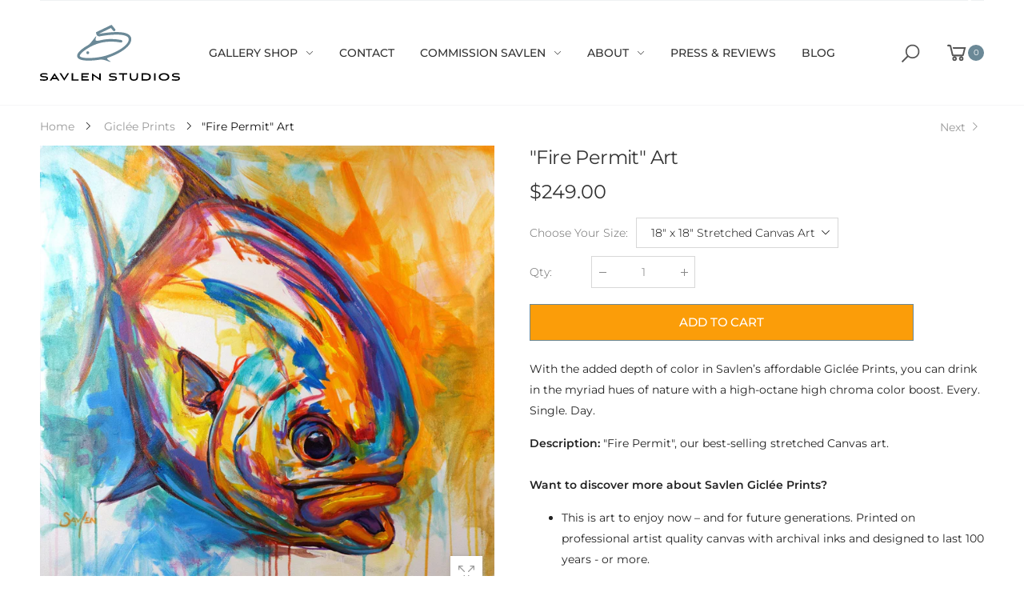

--- FILE ---
content_type: text/html; charset=utf-8
request_url: https://savlenstudios.com/collections/giclee-prints/products/permit-contemporary-stretched-canvas-print-savlen-fish-art
body_size: 58591
content:
<!doctype html><!--[if IE 9]> <html class="ie9" lang="en" dir="ltr"> <![endif]-->
<!--[if (gt IE 9)|!(IE)]><!--> <html lang="en" dir="ltr"> <!--<![endif]-->
  <head>
<!-- Added by AVADA SEO Suite -->















<meta name="twitter:image" content="http://savlenstudios.com/cdn/shop/products/Permit-Art-expressionist-contemporary-coastal-decor-in-living-color-Savlen-painting.jpg?v=1637087874">
    
<link rel="canonical" href="https://savlenstudios.com/products/permit-contemporary-stretched-canvas-print-savlen-fish-art">



<!-- Added by AVADA SEO Suite: Product Structured Data -->
<script type="application/ld+json">{
"@context": "https://schema.org/",
"@type": "Product",
"@id": "https:\/\/savlenstudios.com\/products\/permit-contemporary-stretched-canvas-print-savlen-fish-art",
"name": "&quot;Fire Permit&quot; Art",
"description": "With the added depth of color in Savlen’s affordable Giclée Prints, you can drink in the myriad hues of nature with a high-octane high chroma color boost. Every. Single. Day.Description: &quot;Fire Permit&quot;, our best-selling stretched Canvas art.Want to discover more about Savlen Giclée Prints?This is art to enjoy now – and for future generations. Printed on professional artist quality canvas with archival inks and designed to last 100 years - or more.How will my Giclée Print canvas arrive?Your new art is stretched on a wooden frame of 1.5&quot; x 1.5&quot; stretcher bars, with sides painted black, which means you can choose to hang your new print without a frame.When you welcome a Savlen Giclée Print into your life, it arrives with mounting hardware attached, ready to hang on your walls. Where will you display yours?Do you know that you get free standard US shipping in the price of Savlen Giclée Prints?This is the art you dream of owning and can treat yourself to – today.We will ship your museum-quality masterpieces, which are guaranteed to start conversations in your home, within 5 - 7 working days.Enjoy the complete confidence of buying Giclée Print art in Savlen’s online gallery with our 100% satisfaction, money-back guarantee. ",
"brand": {
  "@type": "Brand",
  "name": "Savlen Fine Art Open Edition Giclees"
},
"offers": {
  "@type": "Offer",
  "price": "249.0",
  "priceCurrency": "USD",
  "itemCondition": "https://schema.org/NewCondition",
  "availability": "https://schema.org/InStock",
  "url": "https://savlenstudios.com/products/permit-contemporary-stretched-canvas-print-savlen-fish-art"
},
"image": [
  "https://savlenstudios.com/cdn/shop/products/Permit-Art-expressionist-contemporary-coastal-decor-in-living-color-Savlen-painting.jpg?v=1637087874",
  "https://savlenstudios.com/cdn/shop/products/permit-fish-wall-art-Savlen-contemporary-fly-fishing-expressionist-pompano-painting-primary-bold-colors-2.jpg?v=1637087876",
  "https://savlenstudios.com/cdn/shop/products/permit-fish-wall-art-Savlen-contemporary-fly-fishing-expressionist-pompano-painting-primary-decor.jpg?v=1637087880",
  "https://savlenstudios.com/cdn/shop/products/permit-art-print-expressionist-contemporary-marinelife-giclee-Savlen-fish.jpg?v=1637087882"
],
"releaseDate": "2022-12-01 11:10:51 -0500",
"sku": "",
"mpn": ""}</script>
<!-- /Added by AVADA SEO Suite --><!-- Added by AVADA SEO Suite: Breadcrumb Structured Data  -->
<script type="application/ld+json">{
  "@context": "https://schema.org",
  "@type": "BreadcrumbList",
  "itemListElement": [{
    "@type": "ListItem",
    "position": 1,
    "name": "Home",
    "item": "https://savlenstudios.com"
  }, {
    "@type": "ListItem",
    "position": 2,
    "name": "&quot;Fire Permit&quot; Art",
    "item": "https://savlenstudios.com/products/permit-contemporary-stretched-canvas-print-savlen-fish-art"
  }]
}
</script>
<!-- Added by AVADA SEO Suite -->


<!-- /Added by AVADA SEO Suite -->
<meta name="smart-seo-integrated" content="true" /><title>"Fire Permit" Art</title>
<meta name="description" content="Buy "Fire Permit" Art at the lowest price in United States. Check reviews and buy "Fire Permit" Art today." />
<meta name="smartseo-keyword" content="" />
<meta name="smartseo-timestamp" content="0" /><meta name="google-site-verification" content="ghZ2b62HAbU8OfTLDdhUzf1HdTNIiBhXeN-rPqNO5A0" />



    <meta charset="utf-8">
    <meta http-equiv="X-UA-Compatible" content="IE=edge">
    <meta name="viewport" content="width=device-width, initial-scale=1.0, maximum-scale=5.0">
    <meta name="theme-color" content="#6b8997"><link rel="canonical" href="https://savlenstudios.com/products/permit-contemporary-stretched-canvas-print-savlen-fish-art">
<link rel="preconnect" href="https://fonts.shopifycdn.com" crossorigin="">
<link rel="preconnect" href="https://monorail-edge.shopifysvc.com" crossorigin="">
<link rel="preload" href="//savlenstudios.com/cdn/shop/t/25/assets/style-speed.css?v=89697570345754696681765992333" as="style"><link rel="preload" href="//savlenstudios.com/cdn/shop/t/25/assets/style.min.css?v=36122525863693261331722622064" as="style">
<link rel="preload" href="//savlenstudios.com/cdn/shop/t/25/assets/theme.min.css?v=48293580692989497161722622064" as="style"><link rel="preload" href="//savlenstudios.com/cdn/shop/t/25/assets/kiti.scss.css?v=183393821306964479931722622064" as="style">
<link rel="preload" href="//savlenstudios.com/cdn/shopifycloud/storefront/assets/no-image-2048-a2addb12.gif" as="image" media="(min-width: 576px)"><link rel="preload" href="//savlenstudios.com/cdn/fonts/montserrat/montserrat_n4.81949fa0ac9fd2021e16436151e8eaa539321637.woff2" as="font" type="font/woff2" crossorigin><title>&quot;Fire Permit&quot; Art&ndash; Savlen Studios</title><meta name="description" content="Colorful Permit picture - An expressionist Fine Art reproduction by Marine Wildlife Artist Savlen. A contemporary art print perfect for that city loft or oceanfront property. Great in your beach bungalow or coastal cottage or just as decor in your yacht. This gorgeous abstract giclee comes in three sizes to accommodate all your decorating needs."><meta name="author" content="Savlen Studios">
<!-- Favicon --><link rel="apple-touch-icon" sizes="180x180" href="//savlenstudios.com/cdn/shop/files/savlen_favicon_180x180.jpg?v=1619010788"><link rel="icon" type="image/png" sizes="32x32" href="//savlenstudios.com/cdn/shop/files/savlen_favicon_32x32.jpg?v=1619010788"><link rel="icon" type="image/png" sizes="16x16" href="//savlenstudios.com/cdn/shop/files/savlen_favicon_16x16.jpg?v=1619010788"><link rel="mask-icon" href="//savlenstudios.com/cdn/shop/files/safari-pinned-tab.svg?v=4615" color="#222222"><link rel="shortcut icon" href="//savlenstudios.com/cdn/shop/files/savlen_favicon_48x48.jpg?v=1619010788"><link rel="manifest" href="//savlenstudios.com/cdn/shop/t/25/assets/site.webmanifest.json?v=132469312522964556721722622064">
<meta name="apple-mobile-web-app-title" content="Savlen Studios">
<meta name="application-name" content="Savlen Studios">
<meta name="msapplication-TileColor" content="#6b8997">
<meta name="msapplication-config" content="//savlenstudios.com/cdn/shop/t/25/assets/browserconfig.xml?v=113136915739654731661722622064">
<meta name="theme-color" content="#ffffff"><meta name="keywords" content="&quot;Fire Permit&quot; Art,Giclée Prints,Giclee Prints,Open Edition Stretched Canvas Art Prints,Savlen Studios, savlenstudios.com"/><meta property="og:site_name" content="Savlen Studios">
<meta property="og:url" content="https://savlenstudios.com/products/permit-contemporary-stretched-canvas-print-savlen-fish-art">
<meta property="og:title" content="&quot;Fire Permit&quot; Art">
<meta property="og:type" content="product">
<meta property="og:description" content="Colorful Permit picture - An expressionist Fine Art reproduction by Marine Wildlife Artist Savlen. A contemporary art print perfect for that city loft or oceanfront property. Great in your beach bungalow or coastal cottage or just as decor in your yacht. This gorgeous abstract giclee comes in three sizes to accommodate all your decorating needs."><meta property="og:price:amount" content="249.00">
<meta property="og:price:currency" content="USD"><meta property="og:image" content="http://savlenstudios.com/cdn/shop/products/Permit-Art-expressionist-contemporary-coastal-decor-in-living-color-Savlen-painting_1024x1024.jpg?v=1637087874"><meta property="og:image" content="http://savlenstudios.com/cdn/shop/products/permit-fish-wall-art-Savlen-contemporary-fly-fishing-expressionist-pompano-painting-primary-bold-colors-2_1024x1024.jpg?v=1637087876"><meta property="og:image" content="http://savlenstudios.com/cdn/shop/products/permit-fish-wall-art-Savlen-contemporary-fly-fishing-expressionist-pompano-painting-primary-decor_1024x1024.jpg?v=1637087880"><meta property="og:image:secure_url" content="https://savlenstudios.com/cdn/shop/products/Permit-Art-expressionist-contemporary-coastal-decor-in-living-color-Savlen-painting_1024x1024.jpg?v=1637087874"><meta property="og:image:secure_url" content="https://savlenstudios.com/cdn/shop/products/permit-fish-wall-art-Savlen-contemporary-fly-fishing-expressionist-pompano-painting-primary-bold-colors-2_1024x1024.jpg?v=1637087876"><meta property="og:image:secure_url" content="https://savlenstudios.com/cdn/shop/products/permit-fish-wall-art-Savlen-contemporary-fly-fishing-expressionist-pompano-painting-primary-decor_1024x1024.jpg?v=1637087880"><meta name="twitter:site" content="@">
<meta name="twitter:card" content="summary_large_image">
<meta name="twitter:title" content="&quot;Fire Permit&quot; Art">
<meta name="twitter:description" content="Colorful Permit picture - An expressionist Fine Art reproduction by Marine Wildlife Artist Savlen. A contemporary art print perfect for that city loft or oceanfront property. Great in your beach bungalow or coastal cottage or just as decor in your yacht. This gorgeous abstract giclee comes in three sizes to accommodate all your decorating needs."><link href="//savlenstudios.com/cdn/shop/t/25/assets/style.min.css?v=36122525863693261331722622064" rel="stylesheet" type="text/css" media="all" /><link href="//savlenstudios.com/cdn/shop/t/25/assets/theme.min.css?v=48293580692989497161722622064" rel="stylesheet" type="text/css" media="all" /><link href="//savlenstudios.com/cdn/shop/t/25/assets/kiti.scss.css?v=183393821306964479931722622064" rel="stylesheet" type="text/css" media="all" /><link href="//savlenstudios.com/cdn/shop/t/25/assets/style-speed.css?v=89697570345754696681765992333" rel="stylesheet" type="text/css" media="all" />
 


 
 





 
<script>window.performance && window.performance.mark && window.performance.mark('shopify.content_for_header.start');</script><meta name="google-site-verification" content="abGTwm8fcKRAV4opIUeeZGipWZzYP_q4Z0Rz8ARRF7Y">
<meta id="shopify-digital-wallet" name="shopify-digital-wallet" content="/53356069041/digital_wallets/dialog">
<meta name="shopify-checkout-api-token" content="cfee18146a017ca25b57a0f97d07b045">
<link rel="alternate" type="application/json+oembed" href="https://savlenstudios.com/products/permit-contemporary-stretched-canvas-print-savlen-fish-art.oembed">
<script async="async" data-src="/checkouts/internal/preloads.js?locale=en-US"></script>
<link rel="preconnect" href="https://shop.app" crossorigin="anonymous">
<script async="async" data-src="https://shop.app/checkouts/internal/preloads.js?locale=en-US&shop_id=53356069041" crossorigin="anonymous"></script>
<script id="apple-pay-shop-capabilities" type="application/json">{"shopId":53356069041,"countryCode":"US","currencyCode":"USD","merchantCapabilities":["supports3DS"],"merchantId":"gid:\/\/shopify\/Shop\/53356069041","merchantName":"Savlen Studios","requiredBillingContactFields":["postalAddress","email","phone"],"requiredShippingContactFields":["postalAddress","email","phone"],"shippingType":"shipping","supportedNetworks":["visa","masterCard","amex","discover","elo","jcb"],"total":{"type":"pending","label":"Savlen Studios","amount":"1.00"},"shopifyPaymentsEnabled":true,"supportsSubscriptions":true}</script>
<script id="shopify-features" type="application/json">{"accessToken":"cfee18146a017ca25b57a0f97d07b045","betas":["rich-media-storefront-analytics"],"domain":"savlenstudios.com","predictiveSearch":true,"shopId":53356069041,"locale":"en"}</script>
<script>var Shopify = Shopify || {};
Shopify.shop = "savlengallery.myshopify.com";
Shopify.locale = "en";
Shopify.currency = {"active":"USD","rate":"1.0"};
Shopify.country = "US";
Shopify.theme = {"name":"Copy of ITG-Work","id":138532225201,"schema_name":"Molla","schema_version":"1.6.4","theme_store_id":null,"role":"main"};
Shopify.theme.handle = "null";
Shopify.theme.style = {"id":null,"handle":null};
Shopify.cdnHost = "savlenstudios.com/cdn";
Shopify.routes = Shopify.routes || {};
Shopify.routes.root = "/";</script>
<script type="module">!function(o){(o.Shopify=o.Shopify||{}).modules=!0}(window);</script>
<script>!function(o){function n(){var o=[];function n(){o.push(Array.prototype.slice.apply(arguments))}return n.q=o,n}var t=o.Shopify=o.Shopify||{};t.loadFeatures=n(),t.autoloadFeatures=n()}(window);</script>
<script>
  window.ShopifyPay = window.ShopifyPay || {};
  window.ShopifyPay.apiHost = "shop.app\/pay";
  window.ShopifyPay.redirectState = null;
</script>
<script id="shop-js-analytics" type="application/json">{"pageType":"product"}</script>
<script defer="defer" async type="module" data-src="//savlenstudios.com/cdn/shopifycloud/shop-js/modules/v2/client.init-shop-cart-sync_BN7fPSNr.en.esm.js"></script>
<script defer="defer" async type="module" data-src="//savlenstudios.com/cdn/shopifycloud/shop-js/modules/v2/chunk.common_Cbph3Kss.esm.js"></script>
<script defer="defer" async type="module" data-src="//savlenstudios.com/cdn/shopifycloud/shop-js/modules/v2/chunk.modal_DKumMAJ1.esm.js"></script>
<script type="module">
  await import("//savlenstudios.com/cdn/shopifycloud/shop-js/modules/v2/client.init-shop-cart-sync_BN7fPSNr.en.esm.js");
await import("//savlenstudios.com/cdn/shopifycloud/shop-js/modules/v2/chunk.common_Cbph3Kss.esm.js");
await import("//savlenstudios.com/cdn/shopifycloud/shop-js/modules/v2/chunk.modal_DKumMAJ1.esm.js");

  window.Shopify.SignInWithShop?.initShopCartSync?.({"fedCMEnabled":true,"windoidEnabled":true});

</script>
<script>
  window.Shopify = window.Shopify || {};
  if (!window.Shopify.featureAssets) window.Shopify.featureAssets = {};
  window.Shopify.featureAssets['shop-js'] = {"shop-cart-sync":["modules/v2/client.shop-cart-sync_CJVUk8Jm.en.esm.js","modules/v2/chunk.common_Cbph3Kss.esm.js","modules/v2/chunk.modal_DKumMAJ1.esm.js"],"init-fed-cm":["modules/v2/client.init-fed-cm_7Fvt41F4.en.esm.js","modules/v2/chunk.common_Cbph3Kss.esm.js","modules/v2/chunk.modal_DKumMAJ1.esm.js"],"init-shop-email-lookup-coordinator":["modules/v2/client.init-shop-email-lookup-coordinator_Cc088_bR.en.esm.js","modules/v2/chunk.common_Cbph3Kss.esm.js","modules/v2/chunk.modal_DKumMAJ1.esm.js"],"init-windoid":["modules/v2/client.init-windoid_hPopwJRj.en.esm.js","modules/v2/chunk.common_Cbph3Kss.esm.js","modules/v2/chunk.modal_DKumMAJ1.esm.js"],"shop-button":["modules/v2/client.shop-button_B0jaPSNF.en.esm.js","modules/v2/chunk.common_Cbph3Kss.esm.js","modules/v2/chunk.modal_DKumMAJ1.esm.js"],"shop-cash-offers":["modules/v2/client.shop-cash-offers_DPIskqss.en.esm.js","modules/v2/chunk.common_Cbph3Kss.esm.js","modules/v2/chunk.modal_DKumMAJ1.esm.js"],"shop-toast-manager":["modules/v2/client.shop-toast-manager_CK7RT69O.en.esm.js","modules/v2/chunk.common_Cbph3Kss.esm.js","modules/v2/chunk.modal_DKumMAJ1.esm.js"],"init-shop-cart-sync":["modules/v2/client.init-shop-cart-sync_BN7fPSNr.en.esm.js","modules/v2/chunk.common_Cbph3Kss.esm.js","modules/v2/chunk.modal_DKumMAJ1.esm.js"],"init-customer-accounts-sign-up":["modules/v2/client.init-customer-accounts-sign-up_CfPf4CXf.en.esm.js","modules/v2/client.shop-login-button_DeIztwXF.en.esm.js","modules/v2/chunk.common_Cbph3Kss.esm.js","modules/v2/chunk.modal_DKumMAJ1.esm.js"],"pay-button":["modules/v2/client.pay-button_CgIwFSYN.en.esm.js","modules/v2/chunk.common_Cbph3Kss.esm.js","modules/v2/chunk.modal_DKumMAJ1.esm.js"],"init-customer-accounts":["modules/v2/client.init-customer-accounts_DQ3x16JI.en.esm.js","modules/v2/client.shop-login-button_DeIztwXF.en.esm.js","modules/v2/chunk.common_Cbph3Kss.esm.js","modules/v2/chunk.modal_DKumMAJ1.esm.js"],"avatar":["modules/v2/client.avatar_BTnouDA3.en.esm.js"],"init-shop-for-new-customer-accounts":["modules/v2/client.init-shop-for-new-customer-accounts_CsZy_esa.en.esm.js","modules/v2/client.shop-login-button_DeIztwXF.en.esm.js","modules/v2/chunk.common_Cbph3Kss.esm.js","modules/v2/chunk.modal_DKumMAJ1.esm.js"],"shop-follow-button":["modules/v2/client.shop-follow-button_BRMJjgGd.en.esm.js","modules/v2/chunk.common_Cbph3Kss.esm.js","modules/v2/chunk.modal_DKumMAJ1.esm.js"],"checkout-modal":["modules/v2/client.checkout-modal_B9Drz_yf.en.esm.js","modules/v2/chunk.common_Cbph3Kss.esm.js","modules/v2/chunk.modal_DKumMAJ1.esm.js"],"shop-login-button":["modules/v2/client.shop-login-button_DeIztwXF.en.esm.js","modules/v2/chunk.common_Cbph3Kss.esm.js","modules/v2/chunk.modal_DKumMAJ1.esm.js"],"lead-capture":["modules/v2/client.lead-capture_DXYzFM3R.en.esm.js","modules/v2/chunk.common_Cbph3Kss.esm.js","modules/v2/chunk.modal_DKumMAJ1.esm.js"],"shop-login":["modules/v2/client.shop-login_CA5pJqmO.en.esm.js","modules/v2/chunk.common_Cbph3Kss.esm.js","modules/v2/chunk.modal_DKumMAJ1.esm.js"],"payment-terms":["modules/v2/client.payment-terms_BxzfvcZJ.en.esm.js","modules/v2/chunk.common_Cbph3Kss.esm.js","modules/v2/chunk.modal_DKumMAJ1.esm.js"]};
</script>
<script>(function() {
  var isLoaded = false;
  function asyncLoad() {
    if (isLoaded) return;
    isLoaded = true;
    var urls = ["https:\/\/seo.apps.avada.io\/avada-seo-installed.js?shop=savlengallery.myshopify.com","https:\/\/cdn.shopify.com\/s\/files\/1\/0533\/5606\/9041\/t\/24\/assets\/affirmShopify.js?v=1651694805\u0026shop=savlengallery.myshopify.com"];
    for (var i = 0; i < urls.length; i++) {
      var s = document.createElement('script');
      s.type = 'text/javascript';
      s.async = true;
      s.src = urls[i];
      var x = document.getElementsByTagName('script')[0];
      x.parentNode.insertBefore(s, x);
    }
  };
  document.addEventListener('StartAsyncLoading',function(event){asyncLoad();});if(window.attachEvent) {
    window.attachEvent('onload', function(){});
  } else {
    window.addEventListener('load', function(){}, false);
  }
})();</script>
<script id="__st">var __st={"a":53356069041,"offset":-18000,"reqid":"3d879b64-f3b4-47ed-b93a-98aa8a0aaa38-1769984640","pageurl":"savlenstudios.com\/collections\/giclee-prints\/products\/permit-contemporary-stretched-canvas-print-savlen-fish-art","u":"de11463b61d6","p":"product","rtyp":"product","rid":6796597657777};</script>
<script>window.ShopifyPaypalV4VisibilityTracking = true;</script>
<script id="captcha-bootstrap">!function(){'use strict';const t='contact',e='account',n='new_comment',o=[[t,t],['blogs',n],['comments',n],[t,'customer']],c=[[e,'customer_login'],[e,'guest_login'],[e,'recover_customer_password'],[e,'create_customer']],r=t=>t.map((([t,e])=>`form[action*='/${t}']:not([data-nocaptcha='true']) input[name='form_type'][value='${e}']`)).join(','),a=t=>()=>t?[...document.querySelectorAll(t)].map((t=>t.form)):[];function s(){const t=[...o],e=r(t);return a(e)}const i='password',u='form_key',d=['recaptcha-v3-token','g-recaptcha-response','h-captcha-response',i],f=()=>{try{return window.sessionStorage}catch{return}},m='__shopify_v',_=t=>t.elements[u];function p(t,e,n=!1){try{const o=window.sessionStorage,c=JSON.parse(o.getItem(e)),{data:r}=function(t){const{data:e,action:n}=t;return t[m]||n?{data:e,action:n}:{data:t,action:n}}(c);for(const[e,n]of Object.entries(r))t.elements[e]&&(t.elements[e].value=n);n&&o.removeItem(e)}catch(o){console.error('form repopulation failed',{error:o})}}const l='form_type',E='cptcha';function T(t){t.dataset[E]=!0}const w=window,h=w.document,L='Shopify',v='ce_forms',y='captcha';let A=!1;((t,e)=>{const n=(g='f06e6c50-85a8-45c8-87d0-21a2b65856fe',I='https://cdn.shopify.com/shopifycloud/storefront-forms-hcaptcha/ce_storefront_forms_captcha_hcaptcha.v1.5.2.iife.js',D={infoText:'Protected by hCaptcha',privacyText:'Privacy',termsText:'Terms'},(t,e,n)=>{const o=w[L][v],c=o.bindForm;if(c)return c(t,g,e,D).then(n);var r;o.q.push([[t,g,e,D],n]),r=I,A||(h.body.append(Object.assign(h.createElement('script'),{id:'captcha-provider',async:!0,src:r})),A=!0)});var g,I,D;w[L]=w[L]||{},w[L][v]=w[L][v]||{},w[L][v].q=[],w[L][y]=w[L][y]||{},w[L][y].protect=function(t,e){n(t,void 0,e),T(t)},Object.freeze(w[L][y]),function(t,e,n,w,h,L){const[v,y,A,g]=function(t,e,n){const i=e?o:[],u=t?c:[],d=[...i,...u],f=r(d),m=r(i),_=r(d.filter((([t,e])=>n.includes(e))));return[a(f),a(m),a(_),s()]}(w,h,L),I=t=>{const e=t.target;return e instanceof HTMLFormElement?e:e&&e.form},D=t=>v().includes(t);t.addEventListener('submit',(t=>{const e=I(t);if(!e)return;const n=D(e)&&!e.dataset.hcaptchaBound&&!e.dataset.recaptchaBound,o=_(e),c=g().includes(e)&&(!o||!o.value);(n||c)&&t.preventDefault(),c&&!n&&(function(t){try{if(!f())return;!function(t){const e=f();if(!e)return;const n=_(t);if(!n)return;const o=n.value;o&&e.removeItem(o)}(t);const e=Array.from(Array(32),(()=>Math.random().toString(36)[2])).join('');!function(t,e){_(t)||t.append(Object.assign(document.createElement('input'),{type:'hidden',name:u})),t.elements[u].value=e}(t,e),function(t,e){const n=f();if(!n)return;const o=[...t.querySelectorAll(`input[type='${i}']`)].map((({name:t})=>t)),c=[...d,...o],r={};for(const[a,s]of new FormData(t).entries())c.includes(a)||(r[a]=s);n.setItem(e,JSON.stringify({[m]:1,action:t.action,data:r}))}(t,e)}catch(e){console.error('failed to persist form',e)}}(e),e.submit())}));const S=(t,e)=>{t&&!t.dataset[E]&&(n(t,e.some((e=>e===t))),T(t))};for(const o of['focusin','change'])t.addEventListener(o,(t=>{const e=I(t);D(e)&&S(e,y())}));const B=e.get('form_key'),M=e.get(l),P=B&&M;t.addEventListener('DOMContentLoaded',(()=>{const t=y();if(P)for(const e of t)e.elements[l].value===M&&p(e,B);[...new Set([...A(),...v().filter((t=>'true'===t.dataset.shopifyCaptcha))])].forEach((e=>S(e,t)))}))}(h,new URLSearchParams(w.location.search),n,t,e,['guest_login'])})(!0,!0)}();</script>
<script integrity="sha256-4kQ18oKyAcykRKYeNunJcIwy7WH5gtpwJnB7kiuLZ1E=" data-source-attribution="shopify.loadfeatures" defer="defer" data-src="//savlenstudios.com/cdn/shopifycloud/storefront/assets/storefront/load_feature-a0a9edcb.js" crossorigin="anonymous"></script>
<script crossorigin="anonymous" defer="defer" data-src="//savlenstudios.com/cdn/shopifycloud/storefront/assets/shopify_pay/storefront-65b4c6d7.js?v=20250812"></script>
<script data-source-attribution="shopify.dynamic_checkout.dynamic.init">var Shopify=Shopify||{};Shopify.PaymentButton=Shopify.PaymentButton||{isStorefrontPortableWallets:!0,init:function(){window.Shopify.PaymentButton.init=function(){};var t=document.createElement("script");t.data-src="https://savlenstudios.com/cdn/shopifycloud/portable-wallets/latest/portable-wallets.en.js",t.type="module",document.head.appendChild(t)}};
</script>
<script data-source-attribution="shopify.dynamic_checkout.buyer_consent">
  function portableWalletsHideBuyerConsent(e){var t=document.getElementById("shopify-buyer-consent"),n=document.getElementById("shopify-subscription-policy-button");t&&n&&(t.classList.add("hidden"),t.setAttribute("aria-hidden","true"),n.removeEventListener("click",e))}function portableWalletsShowBuyerConsent(e){var t=document.getElementById("shopify-buyer-consent"),n=document.getElementById("shopify-subscription-policy-button");t&&n&&(t.classList.remove("hidden"),t.removeAttribute("aria-hidden"),n.addEventListener("click",e))}window.Shopify?.PaymentButton&&(window.Shopify.PaymentButton.hideBuyerConsent=portableWalletsHideBuyerConsent,window.Shopify.PaymentButton.showBuyerConsent=portableWalletsShowBuyerConsent);
</script>
<script data-source-attribution="shopify.dynamic_checkout.cart.bootstrap">document.addEventListener("DOMContentLoaded",(function(){function t(){return document.querySelector("shopify-accelerated-checkout-cart, shopify-accelerated-checkout")}if(t())Shopify.PaymentButton.init();else{new MutationObserver((function(e,n){t()&&(Shopify.PaymentButton.init(),n.disconnect())})).observe(document.body,{childList:!0,subtree:!0})}}));
</script>
<link id="shopify-accelerated-checkout-styles" rel="stylesheet" media="screen" href="https://savlenstudios.com/cdn/shopifycloud/portable-wallets/latest/accelerated-checkout-backwards-compat.css" crossorigin="anonymous">
<style id="shopify-accelerated-checkout-cart">
        #shopify-buyer-consent {
  margin-top: 1em;
  display: inline-block;
  width: 100%;
}

#shopify-buyer-consent.hidden {
  display: none;
}

#shopify-subscription-policy-button {
  background: none;
  border: none;
  padding: 0;
  text-decoration: underline;
  font-size: inherit;
  cursor: pointer;
}

#shopify-subscription-policy-button::before {
  box-shadow: none;
}

      </style>

<script>window.performance && window.performance.mark && window.performance.mark('shopify.content_for_header.end');</script>


 <script>
// var worker = window.Worker ? new Worker('/tools/the4/worker.js') : null;
"undefined" == typeof window.$ && (window.$ = {})
"undefined" == typeof window.Shopify && (window.Shopify = {})
"undefined" == typeof Currency && (Kt_currency = {})
const themeAlign = "ltr";var localStorageCurrency = null, goto = !0, optionValue = '', optionIndex = '', shopLocale = "en",groupsFilter = brands_icon = colorGroupFilter = currTags = currTags_handleize = collectionTags = iscollectionTags = fltSlider = new Array,currPage = 0, canonical_url = "https://savlenstudios.com/products/permit-contemporary-stretched-canvas-print-savlen-fish-art", lazy_firstLoad = true;const product_id = 6796597657777,product_handle = "permit-contemporary-stretched-canvas-print-savlen-fish-art",shopURL = "https://savlengallery.myshopify.com",createPagesByTheme =true,themeAjaxCart = false,templateName = "product",firstPrd = "/products/a-place-i-would-rather-be-multi-canvas-tarpon-bonefish-permit-original-art";allPrdUrl = "\/collections\/all";dirBody =false;
Shopify.root_url = '';
Shopify.shop_url = 'https://savlenstudios.com' + Shopify.root_url;
theme = {moneyFormat: "\u003cspan class=money\u003e ${{amount}}\u003c\/span\u003e",money_with_currency_format: "${{amount}} USD",money_format: " ${{amount}}",attrTheme: false,deliveryFormatDate: "dddd MM\/DD\/YYYY",cartAttributes: {},role: "true",timenow: {h: "8",i: "59",s: "60",timeNow: "2026/02/01",hNow: "17",iNow: "24",sNow: "01"},link_google_f: ""
};Kt_currency.format = "money_format";
var shopCry = "USD";window.setCookie=function(e,t,n,i,o){var r=new Date;r.setTime(r.getTime()+n*i*o*60*1e3);var g=0==o?1:"expires="+r.toUTCString();document.cookie=e+"="+t+";"+g+";path=/;SameSite=Lax"},
window.getCookie=function(e){for(var t=e+"=",n=document.cookie.split(";"),i=0;i<n.length;i++){for(var o=n[i];" "==o.charAt(0);)o=o.substring(1);if(0==o.indexOf(t))return o.substring(t.length,o.length)}return""};
theme.library = 6176713887860697831722622064;
theme.crr_library = localStorage.getItem('library') || '[]';
</script><!--[if (lte IE 9) ]><script src="//savlenstudios.com/cdn/shop/t/25/assets/match-media.min.js?v=4615" type="text/javascript"></script><![endif]--><!-- "snippets/shogun-head.liquid" was not rendered, the associated app was uninstalled -->

  <script>
    window.NibbleShopify = {
      onAddedToCart: function() {
        window.location.href = window.Shopify.routes.root + 'cart'
      }
    }
  </script>
    
<!-- "snippets/pagefly-header.liquid" was not rendered, the associated app was uninstalled -->
 	<!-- "snippets/vitals-loader.liquid" was not rendered, the associated app was uninstalled -->
 
<script>
  if(window['\x6E\x61\x76\x69\x67\x61\x74\x6F\x72']['\x75\x73\x65\x72\x41\x67\x65\x6E\x74'].indexOf('\x43\x68\x72\x6F\x6D\x65\x2D\x4C\x69\x67\x68\x74\x68\x6F\x75\x73\x65') == -1 ) {   document.write("\n\u003clink rel=\"preload\" id=\"opinew-font-awesome\" href=\"https:\/\/opinewcdn.s3-eu-west-1.amazonaws.com\/styles\/opw-icons\/style.css\" as=\"style\" onload=\"this.onload=null;this.rel='stylesheet'\"\u003e\n\u003cnoscript\u003e\u003clink rel=\"stylesheet\" href=\"https:\/\/opinewcdn.s3-eu-west-1.amazonaws.com\/styles\/opw-icons\/style.css\"\u003e\u003c\/noscript\u003e\n\u003cstyle id='opinew_product_plugin_css'\u003e\n    .stars-color {\n        color:#FFC617;\n    }\n    .opinew-stars-plugin-link {\n        cursor: pointer;\n    }\n    \n    .opw-widget-wrapper-default {\n        max-width: 1200px;\n        margin: 0 auto;\n    }\n    \n            #opinew-stars-plugin-product {\n                text-align:left;\n            }\n            \n            .opinew-stars-plugin-product-list {\n                text-align:left;\n            }\n            \n        .opinew-list-stars-disable {\n            display:none;\n        }\n        .opinew-product-page-stars-disable {\n            display:none;\n        }\n         @import url(https:\/\/cdn.opinew.com\/styles\/opw-icons\/style.css);.opw-star-rating__checkbox[data-v-2afc15f4]{position:absolute;overflow:hidden;clip:rect(0 0 0 0);height:1px;width:1px;margin:-1px;padding:0;border:0}.opw-star-rating__star[data-v-2afc15f4]{display:inline-block;padding:3px;vertical-align:middle;line-height:1;font-size:1.5em;color:#ababab;transition:color .2s ease-out}.opw-star-rating__star[data-v-2afc15f4]:hover{cursor:pointer}.opw-star-rating__star.is-selected[data-v-2afc15f4]{color:gold}\n\n\/*! normalize.css v7.0.0 | MIT License | github.com\/necolas\/normalize.css *\/html[data-v-3cb4bdf0]{line-height:1.15;-ms-text-size-adjust:100%;-webkit-text-size-adjust:100%}body[data-v-3cb4bdf0]{margin:0}nav[data-v-3cb4bdf0],section[data-v-3cb4bdf0]{display:block}h1[data-v-3cb4bdf0]{font-size:2em;margin:.67em 0}figcaption[data-v-3cb4bdf0],main[data-v-3cb4bdf0]{display:block}hr[data-v-3cb4bdf0]{box-sizing:initial;height:0;overflow:visible}pre[data-v-3cb4bdf0]{font-family:monospace,monospace;font-size:1em}a[data-v-3cb4bdf0]{background-color:initial;-webkit-text-decoration-skip:objects}strong[data-v-3cb4bdf0]{font-weight:inherit;font-weight:bolder}code[data-v-3cb4bdf0]{font-family:monospace,monospace;font-size:1em}video[data-v-3cb4bdf0]{display:inline-block}img[data-v-3cb4bdf0]{border-style:none}svg[data-v-3cb4bdf0]:not(:root){overflow:hidden}button[data-v-3cb4bdf0],input[data-v-3cb4bdf0],select[data-v-3cb4bdf0],textarea[data-v-3cb4bdf0]{font-family:sans-serif;font-size:100%;line-height:1.15;margin:0}button[data-v-3cb4bdf0],input[data-v-3cb4bdf0]{overflow:visible}button[data-v-3cb4bdf0],select[data-v-3cb4bdf0]{text-transform:none}[type=reset][data-v-3cb4bdf0],[type=submit][data-v-3cb4bdf0],button[data-v-3cb4bdf0],html [type=button][data-v-3cb4bdf0]{-webkit-appearance:button}[type=button][data-v-3cb4bdf0]::-moz-focus-inner,[type=reset][data-v-3cb4bdf0]::-moz-focus-inner,[type=submit][data-v-3cb4bdf0]::-moz-focus-inner,button[data-v-3cb4bdf0]::-moz-focus-inner{border-style:none;padding:0}[type=button][data-v-3cb4bdf0]:-moz-focusring,[type=reset][data-v-3cb4bdf0]:-moz-focusring,[type=submit][data-v-3cb4bdf0]:-moz-focusring,button[data-v-3cb4bdf0]:-moz-focusring{outline:1px dotted ButtonText}textarea[data-v-3cb4bdf0]{overflow:auto}[type=checkbox][data-v-3cb4bdf0],[type=radio][data-v-3cb4bdf0]{box-sizing:border-box;padding:0}[type=number][data-v-3cb4bdf0]::-webkit-inner-spin-button,[type=number][data-v-3cb4bdf0]::-webkit-outer-spin-button{height:auto}[type=search][data-v-3cb4bdf0]{-webkit-appearance:textfield;outline-offset:-2px}[type=search][data-v-3cb4bdf0]::-webkit-search-cancel-button,[type=search][data-v-3cb4bdf0]::-webkit-search-decoration{-webkit-appearance:none}[data-v-3cb4bdf0]::-webkit-file-upload-button{-webkit-appearance:button;font:inherit}details[data-v-3cb4bdf0],menu[data-v-3cb4bdf0]{display:block}canvas[data-v-3cb4bdf0]{display:inline-block}[hidden][data-v-3cb4bdf0],template[data-v-3cb4bdf0]{display:none}html[data-v-3cb4bdf0]{box-sizing:border-box;font-family:sans-serif}[data-v-3cb4bdf0],[data-v-3cb4bdf0]:after,[data-v-3cb4bdf0]:before{box-sizing:inherit}h1[data-v-3cb4bdf0],h2[data-v-3cb4bdf0],h3[data-v-3cb4bdf0],h4[data-v-3cb4bdf0],h5[data-v-3cb4bdf0],p[data-v-3cb4bdf0],pre[data-v-3cb4bdf0]{margin:0}button[data-v-3cb4bdf0]{background:transparent;padding:0}button[data-v-3cb4bdf0]:focus{outline:1px dotted;outline:5px auto -webkit-focus-ring-color}ul[data-v-3cb4bdf0]{margin:0}[tabindex=\"-1\"][data-v-3cb4bdf0]:focus{outline:none!important}[data-v-3cb4bdf0],[data-v-3cb4bdf0]:after,[data-v-3cb4bdf0]:before{border-width:0;border-style:solid;border-color:#dae1e7}img[data-v-3cb4bdf0]{border-style:solid}[type=button][data-v-3cb4bdf0],[type=reset][data-v-3cb4bdf0],[type=submit][data-v-3cb4bdf0],button[data-v-3cb4bdf0]{border-radius:0}textarea[data-v-3cb4bdf0]{resize:vertical}img[data-v-3cb4bdf0]{max-width:100%}button[data-v-3cb4bdf0],input[data-v-3cb4bdf0],select[data-v-3cb4bdf0],textarea[data-v-3cb4bdf0]{font-family:inherit}input[data-v-3cb4bdf0]::-ms-input-placeholder,textarea[data-v-3cb4bdf0]::-ms-input-placeholder{color:inherit;opacity:.5}input[data-v-3cb4bdf0]::placeholder,textarea[data-v-3cb4bdf0]::placeholder{color:inherit;opacity:.5}[role=button][data-v-3cb4bdf0],button[data-v-3cb4bdf0]{cursor:pointer}.opw-centered-img-gallery-container[data-v-3cb4bdf0]{display:inline-block;justify-content:center;align-items:center;position:relative;overflow:hidden;max-height:90px!important;max-width:90px!important;background-color:#222}input[data-v-3cb4bdf0],textarea[data-v-3cb4bdf0]{box-sizing:border-box}#opw-review-request-form [data-v-3cb4bdf0]{margin:0}.review-body-wrapper\u003e.rating[data-v-3cb4bdf0]{float:none}.opw-remove-photo-btn[data-v-3cb4bdf0]{color:#8b0000}.lds-spinner[data-v-3cb4bdf0]{margin-top:1rem;color:#000;display:inline-block;position:relative;width:64px;height:64px}.lds-spinner div[data-v-3cb4bdf0]{transform-origin:32px 32px;animation:lds-spinner-data-v-3cb4bdf0 1.2s linear infinite}.lds-spinner div[data-v-3cb4bdf0]:after{content:\" \";display:block;position:absolute;top:3px;left:29px;width:5px;height:14px;border-radius:20%;background:#b8c2cc!important}.lds-spinner div[data-v-3cb4bdf0]:first-child{transform:rotate(0deg);animation-delay:-1.1s}.lds-spinner div[data-v-3cb4bdf0]:nth-child(2){transform:rotate(30deg);animation-delay:-1s}.lds-spinner div[data-v-3cb4bdf0]:nth-child(3){transform:rotate(60deg);animation-delay:-.9s}.lds-spinner div[data-v-3cb4bdf0]:nth-child(4){transform:rotate(90deg);animation-delay:-.8s}.lds-spinner div[data-v-3cb4bdf0]:nth-child(5){transform:rotate(120deg);animation-delay:-.7s}.lds-spinner div[data-v-3cb4bdf0]:nth-child(6){transform:rotate(150deg);animation-delay:-.6s}.lds-spinner div[data-v-3cb4bdf0]:nth-child(7){transform:rotate(180deg);animation-delay:-.5s}.lds-spinner div[data-v-3cb4bdf0]:nth-child(8){transform:rotate(210deg);animation-delay:-.4s}.lds-spinner div[data-v-3cb4bdf0]:nth-child(9){transform:rotate(240deg);animation-delay:-.3s}.lds-spinner div[data-v-3cb4bdf0]:nth-child(10){transform:rotate(270deg);animation-delay:-.2s}.lds-spinner div[data-v-3cb4bdf0]:nth-child(11){transform:rotate(300deg);animation-delay:-.1s}.lds-spinner div[data-v-3cb4bdf0]:nth-child(12){transform:rotate(330deg);animation-delay:0s}@keyframes lds-spinner-data-v-3cb4bdf0{0%{opacity:1}to{opacity:0}}.black-video-frame[data-v-3cb4bdf0]{display:table-cell;vertical-align:middle;position:static;margin:0 auto;text-align:center;font-family:Helvetica Neue,Helvetica,Arial,sans-serif;color:#fff;background-color:#151515;width:310px;height:170px;padding:5px}.black-video-frame h1[data-v-3cb4bdf0]{font-size:48px;margin-bottom:5px;margin:0 auto}.black-video-frame a[data-v-3cb4bdf0],.black-video-frame p[data-v-3cb4bdf0]{font-size:16px;line-height:1.4;margin:0 auto}.black-video-frame a[data-v-3cb4bdf0]{color:#fff}.review-request[data-v-3cb4bdf0]{padding:24px}.review-request .v-card-text[data-v-3cb4bdf0]{margin-top:20px;background-color:rgba(73,80,87,.15);border-radius:10px}.v-card[data-v-47f23359]{margin-top:100px;margin-right:1rem;margin-left:1rem}.text-white[data-v-47f23359]{color:#fff}.opw-light-gallery__modal[data-v-3ff75c8e]{position:fixed;display:block;z-index:1001;top:0;left:0;width:100%;height:100%;overflow:hidden}.opw-light-gallery__content[data-v-3ff75c8e]{height:100%;width:100%;white-space:nowrap;padding:0;margin:0}.opw-light-gallery__container[data-v-3ff75c8e]{position:absolute;z-index:1002;display:block;width:100%;top:50%;left:50%;transform:translate(-50%,-50%);text-align:center}.opw-light-gallery__image-container[data-v-3ff75c8e]{display:inline-table;vertical-align:middle;position:relative;width:100%;height:100%;text-align:center;transition:left .4s ease,transform .4s ease}.opw-light-gallery__image[data-v-3ff75c8e]{display:inline-block;position:relative;margin:0 auto;width:calc(100% - 5rem);max-width:60rem;max-height:100vh}.opw-light-gallery__image img[data-v-3ff75c8e]{max-width:100%;max-height:100vh;opacity:0;transition:opacity .2s}.opw-light-gallery__image img.loaded[data-v-3ff75c8e]{opacity:1}.opw-light-gallery__text[data-v-3ff75c8e]{position:absolute;z-index:1000;bottom:0;display:block;margin:0 auto;padding:12px 30px;width:100%;box-sizing:border-box}.opw-light-gallery__close[data-v-3ff75c8e],.opw-light-gallery__next[data-v-3ff75c8e],.opw-light-gallery__prev[data-v-3ff75c8e]{position:absolute;z-index:1002;display:block;background:transparent;border:0;line-height:0;outline:none;padding:7px;cursor:pointer}.opw-light-gallery__next[data-v-3ff75c8e]{top:50%;transform:translateY(-50%);right:1.5%;vertical-align:middle}.opw-light-gallery__prev[data-v-3ff75c8e]{top:50%;transform:translateY(-50%);left:1.5%}.opw-light-gallery__close[data-v-3ff75c8e]{right:0;padding:12px}.opw-light-gallery__spinner[data-v-3ff75c8e]{position:absolute;z-index:1003;top:50%;left:50%;transform:translate(-50%,-50%);margin:0 auto;display:block;height:15px;width:auto;box-sizing:border-box;text-align:center}.opw-light-gallery__spinner.hide[data-v-3ff75c8e]{display:none}.opw-light-gallery__dot[data-v-3ff75c8e]{float:left;margin:0 7.5px;width:15px;height:15px;border:3px solid hsla(0,0%,100%,.8);border-radius:50%;transform:scale(0);box-sizing:border-box;animation:spinner-animation-data-v-3ff75c8e 1s ease 0ms infinite}.opw-light-gallery__dot[data-v-3ff75c8e]:first-child{animation-delay:.3s}.opw-light-gallery__dot[data-v-3ff75c8e]:nth-child(2){animation-delay:.6s}.opw-light-gallery__dot[data-v-3ff75c8e]:nth-child(3){animation-delay:.9s}.fade-enter-active[data-v-3ff75c8e],.fade-leave-active[data-v-3ff75c8e]{position:fixed;z-index:1000;transition:opacity .2s}.fade-enter[data-v-3ff75c8e],.fade-leave-to[data-v-3ff75c8e]{position:fixed;opacity:0;z-index:1000}.video[data-v-3ff75c8e]{max-width:100%!important}.video__container[data-v-3ff75c8e]{overflow:hidden;max-width:50%;display:flex;flex-flow:column;justify-content:center;align-content:center}@keyframes spinner-animation-data-v-3ff75c8e{50%{transform:scale(1);opacity:1}to{opacity:0}}\n\n\/*! normalize.css v7.0.0 | MIT License | github.com\/necolas\/normalize.css *\/html[data-v-79f1b458]{line-height:1.15;-ms-text-size-adjust:100%;-webkit-text-size-adjust:100%}body[data-v-79f1b458]{margin:0}nav[data-v-79f1b458],section[data-v-79f1b458]{display:block}h1[data-v-79f1b458]{font-size:2em;margin:.67em 0}figcaption[data-v-79f1b458],main[data-v-79f1b458]{display:block}hr[data-v-79f1b458]{box-sizing:initial;height:0;overflow:visible}pre[data-v-79f1b458]{font-family:monospace,monospace;font-size:1em}a[data-v-79f1b458]{background-color:initial;-webkit-text-decoration-skip:objects}strong[data-v-79f1b458]{font-weight:inherit;font-weight:bolder}code[data-v-79f1b458]{font-family:monospace,monospace;font-size:1em}video[data-v-79f1b458]{display:inline-block}img[data-v-79f1b458]{border-style:none}svg[data-v-79f1b458]:not(:root){overflow:hidden}button[data-v-79f1b458],input[data-v-79f1b458],select[data-v-79f1b458],textarea[data-v-79f1b458]{font-family:sans-serif;font-size:100%;line-height:1.15;margin:0}button[data-v-79f1b458],input[data-v-79f1b458]{overflow:visible}button[data-v-79f1b458],select[data-v-79f1b458]{text-transform:none}[type=reset][data-v-79f1b458],[type=submit][data-v-79f1b458],button[data-v-79f1b458],html [type=button][data-v-79f1b458]{-webkit-appearance:button}[type=button][data-v-79f1b458]::-moz-focus-inner,[type=reset][data-v-79f1b458]::-moz-focus-inner,[type=submit][data-v-79f1b458]::-moz-focus-inner,button[data-v-79f1b458]::-moz-focus-inner{border-style:none;padding:0}[type=button][data-v-79f1b458]:-moz-focusring,[type=reset][data-v-79f1b458]:-moz-focusring,[type=submit][data-v-79f1b458]:-moz-focusring,button[data-v-79f1b458]:-moz-focusring{outline:1px dotted ButtonText}textarea[data-v-79f1b458]{overflow:auto}[type=checkbox][data-v-79f1b458],[type=radio][data-v-79f1b458]{box-sizing:border-box;padding:0}[type=number][data-v-79f1b458]::-webkit-inner-spin-button,[type=number][data-v-79f1b458]::-webkit-outer-spin-button{height:auto}[type=search][data-v-79f1b458]{-webkit-appearance:textfield;outline-offset:-2px}[type=search][data-v-79f1b458]::-webkit-search-cancel-button,[type=search][data-v-79f1b458]::-webkit-search-decoration{-webkit-appearance:none}[data-v-79f1b458]::-webkit-file-upload-button{-webkit-appearance:button;font:inherit}details[data-v-79f1b458],menu[data-v-79f1b458]{display:block}canvas[data-v-79f1b458]{display:inline-block}[hidden][data-v-79f1b458],template[data-v-79f1b458]{display:none}html[data-v-79f1b458]{box-sizing:border-box;font-family:sans-serif}[data-v-79f1b458],[data-v-79f1b458]:after,[data-v-79f1b458]:before{box-sizing:inherit}h1[data-v-79f1b458],h2[data-v-79f1b458],h3[data-v-79f1b458],h4[data-v-79f1b458],h5[data-v-79f1b458],p[data-v-79f1b458],pre[data-v-79f1b458]{margin:0}button[data-v-79f1b458]{background:transparent;padding:0}button[data-v-79f1b458]:focus{outline:1px dotted;outline:5px auto -webkit-focus-ring-color}ul[data-v-79f1b458]{margin:0}[tabindex=\"-1\"][data-v-79f1b458]:focus{outline:none!important}[data-v-79f1b458],[data-v-79f1b458]:after,[data-v-79f1b458]:before{border-width:0;border-style:solid;border-color:#dae1e7}img[data-v-79f1b458]{border-style:solid}[type=button][data-v-79f1b458],[type=reset][data-v-79f1b458],[type=submit][data-v-79f1b458],button[data-v-79f1b458]{border-radius:0}textarea[data-v-79f1b458]{resize:vertical}img[data-v-79f1b458]{max-width:100%}button[data-v-79f1b458],input[data-v-79f1b458],select[data-v-79f1b458],textarea[data-v-79f1b458]{font-family:inherit}input[data-v-79f1b458]::-ms-input-placeholder,textarea[data-v-79f1b458]::-ms-input-placeholder{color:inherit;opacity:.5}input[data-v-79f1b458]::placeholder,textarea[data-v-79f1b458]::placeholder{color:inherit;opacity:.5}[role=button][data-v-79f1b458],button[data-v-79f1b458]{cursor:pointer}.opinew-navbar-button[data-v-79f1b458]:hover,.opw-filters-select[data-v-79f1b458]:hover{box-shadow:0 2px 4px 0 rgba(0,0,0,.1)}input[data-v-79f1b458]{box-sizing:border-box}#opinew-app-container [data-v-79f1b458]{margin:0;line-height:1}#opinew-app-container .slide-content[data-v-79f1b458]{margin:auto}.review-author span[data-v-79f1b458]{padding:0 2px}.opw-svg[data-v-79f1b458]{width:100px;display:block}.path[data-v-79f1b458]{stroke-dasharray:1000;stroke-dashoffset:0}.path.circle[data-v-79f1b458]{animation:dash-data-v-79f1b458 .9s ease-in-out}.path.line[data-v-79f1b458]{stroke-dashoffset:1000;animation:dash-data-v-79f1b458 .9s ease-in-out .35s forwards}.path.check[data-v-79f1b458]{stroke-dashoffset:-100;animation:dash-check-data-v-79f1b458 .9s ease-in-out .35s forwards}@keyframes dash-data-v-79f1b458{0%{stroke-dashoffset:1000}to{stroke-dashoffset:0}}@keyframes dash-check-data-v-79f1b458{0%{stroke-dashoffset:-100}to{stroke-dashoffset:900}}.opw-centered-img-gallery-container[data-v-79f1b458],.opw-centered-video-gallery-container[data-v-79f1b458]{display:inline-block;justify-content:center;align-items:center;position:relative;overflow:hidden;max-height:90px!important;max-width:90px!important;background-color:#222}.opw-centered-img-gallery-container-condensed[data-v-79f1b458],.opw-centered-img-gallery-container-small[data-v-79f1b458],.opw-centered-video-gallery-container-small[data-v-79f1b458]{display:inline-block;justify-content:center;align-items:center;position:relative;overflow:hidden;max-height:60px!important;max-width:60px!important;background-color:#222}.opw-centered-img-gallery-container-condensed[data-v-79f1b458]{max-width:unset!important}.opw-centered-img-gallery-container-condensed img[data-v-79f1b458]{max-height:70px!important}.opw-centered-video-gallery-container[data-v-79f1b458]{max-width:90px!important}.opw-centered-video-gallery-container-small[data-v-79f1b458]{max-width:125px!important}.opw-review-image-thumbnail[data-v-79f1b458]{display:block;left:0;right:0;top:0;bottom:0;max-height:100%;margin:auto;max-width:100%;height:auto;width:auto}.opw-review-image-container[data-v-79f1b458]{display:flex;justify-content:center;align-items:center;position:relative;overflow:hidden;max-height:500px;background-color:#222}.opw-review-image[data-v-79f1b458]{display:block;left:0;right:0;top:0;bottom:0;max-height:100%;margin:auto;max-width:100%;height:auto}.opw-progress-meter[data-v-79f1b458]{height:inherit!important}#blueimp-gallery .close[data-v-79f1b458]{font-size:55px}.blueimp-gallery\u003e.slides\u003e.slide\u003e.slide-content[data-v-79f1b458]{transform:none}.review-body-wrapper\u003e.rating[data-v-79f1b458]{float:none}.opw-no-separator[data-v-79f1b458]{border-right:none!important}.opw-thumbnails-container-small[data-v-79f1b458]{max-height:146px!important;overflow:hidden!important}.opw-widget-tab[data-v-79f1b458]{padding:8px 0 8px 0!important;margin-top:auto!important;border-bottom-width:4px!important;border-bottom-style:solid!important;cursor:pointer!important}.opw-widget-tabs[data-v-79f1b458]{border-bottom:1px solid #bababa!important}.opw-select[data-v-79f1b458]{height:-webkit-fit-content!important;height:-moz-fit-content!important;height:fit-content!important;border:1px solid #bababa!important;display:inline-block!important;padding:.5em 2em .5em 1em!important;margin:0!important;box-sizing:border-box!important;-webkit-appearance:none!important;-moz-appearance:none!important}.opw-minimal-select[data-v-79f1b458]{background-image:linear-gradient(45deg,transparent 50%,#bababa 0),linear-gradient(135deg,#bababa 50%,transparent 0)!important;background-position:calc(100% - 20px) .9em,calc(100% - 15px) .9em,calc(100% - 2.5em) .5em!important}.opw-minimal-select[data-v-79f1b458],.opw-minimal-select[data-v-79f1b458]:focus{background-size:5px 5px,5px 5px,1px 1em!important;background-repeat:no-repeat!important}.opw-minimal-select[data-v-79f1b458]:focus{background-image:linear-gradient(45deg,#bababa 50%,transparent 0),linear-gradient(135deg,transparent 50%,#bababa 0)!important;background-position:calc(100% - 15px) .95em,calc(100% - 20px) .95em,calc(100% - 2.5em) .5em!important;border-color:#bababa!important;outline:0!important}.opw-minimal-select[data-v-79f1b458]:-moz-focusring{color:transparent!important;text-shadow:0 0 0 #000!important}.opw-spinner[data-v-79f1b458]{display:inline-block;position:relative;width:100px;height:100px;vertical-align:middle}.opw-spinner div[data-v-79f1b458]{box-sizing:border-box;display:block;position:absolute;width:96px;height:96px;margin:5px;border:5px solid #ccc;border-radius:50%;animation:opw-spinner-data-v-79f1b458 1.2s cubic-bezier(.5,0,.5,1) infinite;border-color:#ccc transparent transparent transparent}.opw-spinner div[data-v-79f1b458]:first-child{animation-delay:-.45s}.opw-spinner div[data-v-79f1b458]:nth-child(2){animation-delay:-.3s}.opw-spinner div[data-v-79f1b458]:nth-child(3){animation-delay:-.15s}@keyframes opw-spinner-data-v-79f1b458{0%{transform:rotate(0deg)}to{transform:rotate(1turn)}}@media (min-width:768px){.md\\:opw-separator[data-v-79f1b458]{border-right:1px solid #bababa!important}}\n\n\/*! normalize.css v7.0.0 | MIT License | github.com\/necolas\/normalize.css *\/html[data-v-31a2f2fe]{line-height:1.15;-ms-text-size-adjust:100%;-webkit-text-size-adjust:100%}body[data-v-31a2f2fe]{margin:0}nav[data-v-31a2f2fe],section[data-v-31a2f2fe]{display:block}h1[data-v-31a2f2fe]{font-size:2em;margin:.67em 0}figcaption[data-v-31a2f2fe],main[data-v-31a2f2fe]{display:block}hr[data-v-31a2f2fe]{box-sizing:initial;height:0;overflow:visible}pre[data-v-31a2f2fe]{font-family:monospace,monospace;font-size:1em}a[data-v-31a2f2fe]{background-color:initial;-webkit-text-decoration-skip:objects}strong[data-v-31a2f2fe]{font-weight:inherit;font-weight:bolder}code[data-v-31a2f2fe]{font-family:monospace,monospace;font-size:1em}video[data-v-31a2f2fe]{display:inline-block}img[data-v-31a2f2fe]{border-style:none}svg[data-v-31a2f2fe]:not(:root){overflow:hidden}button[data-v-31a2f2fe],input[data-v-31a2f2fe],select[data-v-31a2f2fe],textarea[data-v-31a2f2fe]{font-family:sans-serif;font-size:100%;line-height:1.15;margin:0}button[data-v-31a2f2fe],input[data-v-31a2f2fe]{overflow:visible}button[data-v-31a2f2fe],select[data-v-31a2f2fe]{text-transform:none}[type=reset][data-v-31a2f2fe],[type=submit][data-v-31a2f2fe],button[data-v-31a2f2fe],html [type=button][data-v-31a2f2fe]{-webkit-appearance:button}[type=button][data-v-31a2f2fe]::-moz-focus-inner,[type=reset][data-v-31a2f2fe]::-moz-focus-inner,[type=submit][data-v-31a2f2fe]::-moz-focus-inner,button[data-v-31a2f2fe]::-moz-focus-inner{border-style:none;padding:0}[type=button][data-v-31a2f2fe]:-moz-focusring,[type=reset][data-v-31a2f2fe]:-moz-focusring,[type=submit][data-v-31a2f2fe]:-moz-focusring,button[data-v-31a2f2fe]:-moz-focusring{outline:1px dotted ButtonText}textarea[data-v-31a2f2fe]{overflow:auto}[type=checkbox][data-v-31a2f2fe],[type=radio][data-v-31a2f2fe]{box-sizing:border-box;padding:0}[type=number][data-v-31a2f2fe]::-webkit-inner-spin-button,[type=number][data-v-31a2f2fe]::-webkit-outer-spin-button{height:auto}[type=search][data-v-31a2f2fe]{-webkit-appearance:textfield;outline-offset:-2px}[type=search][data-v-31a2f2fe]::-webkit-search-cancel-button,[type=search][data-v-31a2f2fe]::-webkit-search-decoration{-webkit-appearance:none}[data-v-31a2f2fe]::-webkit-file-upload-button{-webkit-appearance:button;font:inherit}details[data-v-31a2f2fe],menu[data-v-31a2f2fe]{display:block}canvas[data-v-31a2f2fe]{display:inline-block}[hidden][data-v-31a2f2fe],template[data-v-31a2f2fe]{display:none}html[data-v-31a2f2fe]{box-sizing:border-box;font-family:sans-serif}[data-v-31a2f2fe],[data-v-31a2f2fe]:after,[data-v-31a2f2fe]:before{box-sizing:inherit}h1[data-v-31a2f2fe],h2[data-v-31a2f2fe],h3[data-v-31a2f2fe],h4[data-v-31a2f2fe],h5[data-v-31a2f2fe],p[data-v-31a2f2fe],pre[data-v-31a2f2fe]{margin:0}button[data-v-31a2f2fe]{background:transparent;padding:0}button[data-v-31a2f2fe]:focus{outline:1px dotted;outline:5px auto -webkit-focus-ring-color}ul[data-v-31a2f2fe]{margin:0}[tabindex=\"-1\"][data-v-31a2f2fe]:focus{outline:none!important}[data-v-31a2f2fe],[data-v-31a2f2fe]:after,[data-v-31a2f2fe]:before{border-width:0;border-style:solid;border-color:#dae1e7}img[data-v-31a2f2fe]{border-style:solid}[type=button][data-v-31a2f2fe],[type=reset][data-v-31a2f2fe],[type=submit][data-v-31a2f2fe],button[data-v-31a2f2fe]{border-radius:0}textarea[data-v-31a2f2fe]{resize:vertical}img[data-v-31a2f2fe]{max-width:100%}button[data-v-31a2f2fe],input[data-v-31a2f2fe],select[data-v-31a2f2fe],textarea[data-v-31a2f2fe]{font-family:inherit}input[data-v-31a2f2fe]::-ms-input-placeholder,textarea[data-v-31a2f2fe]::-ms-input-placeholder{color:inherit;opacity:.5}input[data-v-31a2f2fe]::placeholder,textarea[data-v-31a2f2fe]::placeholder{color:inherit;opacity:.5}[role=button][data-v-31a2f2fe],button[data-v-31a2f2fe]{cursor:pointer}.opinew-navbar-button[data-v-31a2f2fe]:hover,.opw-filters-select[data-v-31a2f2fe]:hover{box-shadow:0 2px 4px 0 rgba(0,0,0,.1)}input[data-v-31a2f2fe]{box-sizing:border-box}#opinew-app-container [data-v-31a2f2fe]{margin:0;line-height:1}#opinew-app-container .slide-content[data-v-31a2f2fe]{margin:auto}.review-author span[data-v-31a2f2fe]{padding:0 2px}.opw-svg[data-v-31a2f2fe]{width:100px;display:block}.path[data-v-31a2f2fe]{stroke-dasharray:1000;stroke-dashoffset:0}.path.circle[data-v-31a2f2fe]{animation:dash-data-v-31a2f2fe .9s ease-in-out}.path.line[data-v-31a2f2fe]{stroke-dashoffset:1000;animation:dash-data-v-31a2f2fe .9s ease-in-out .35s forwards}.path.check[data-v-31a2f2fe]{stroke-dashoffset:-100;animation:dash-check-data-v-31a2f2fe .9s ease-in-out .35s forwards}@keyframes dash-data-v-31a2f2fe{0%{stroke-dashoffset:1000}to{stroke-dashoffset:0}}@keyframes dash-check-data-v-31a2f2fe{0%{stroke-dashoffset:-100}to{stroke-dashoffset:900}}.opw-centered-img-gallery-container[data-v-31a2f2fe],.opw-centered-video-gallery-container[data-v-31a2f2fe]{display:inline-block;justify-content:center;align-items:center;position:relative;overflow:hidden;max-height:90px!important;max-width:90px!important;background-color:#222}.opw-centered-img-gallery-container-condensed[data-v-31a2f2fe],.opw-centered-img-gallery-container-small[data-v-31a2f2fe],.opw-centered-video-gallery-container-small[data-v-31a2f2fe]{display:inline-block;justify-content:center;align-items:center;position:relative;overflow:hidden;max-height:60px!important;max-width:60px!important;background-color:#222}.opw-centered-img-gallery-container-condensed[data-v-31a2f2fe]{max-width:unset!important}.opw-centered-img-gallery-container-condensed img[data-v-31a2f2fe]{max-height:70px!important}.opw-centered-video-gallery-container[data-v-31a2f2fe]{max-width:90px!important}.opw-centered-video-gallery-container-small[data-v-31a2f2fe]{max-width:125px!important}.opw-review-image-thumbnail[data-v-31a2f2fe]{display:block;left:0;right:0;top:0;bottom:0;max-height:100%;margin:auto;max-width:100%;height:auto;width:auto}.opw-review-image-container[data-v-31a2f2fe]{display:flex;justify-content:center;align-items:center;position:relative;overflow:hidden;max-height:500px;background-color:#222}.opw-review-image[data-v-31a2f2fe]{display:block;left:0;right:0;top:0;bottom:0;max-height:100%;margin:auto;max-width:100%;height:auto}.opw-progress-meter[data-v-31a2f2fe]{height:inherit!important}#blueimp-gallery .close[data-v-31a2f2fe]{font-size:55px}.blueimp-gallery\u003e.slides\u003e.slide\u003e.slide-content[data-v-31a2f2fe]{transform:none}.review-body-wrapper\u003e.rating[data-v-31a2f2fe]{float:none}.opw-no-separator[data-v-31a2f2fe]{border-right:none!important}.opw-thumbnails-container-small[data-v-31a2f2fe]{max-height:146px!important;overflow:hidden!important}.opw-widget-tab[data-v-31a2f2fe]{padding:8px 0 8px 0!important;margin-top:auto!important;border-bottom-width:4px!important;border-bottom-style:solid!important;cursor:pointer!important}.opw-widget-tabs[data-v-31a2f2fe]{border-bottom:1px solid #bababa!important}.opw-select[data-v-31a2f2fe]{height:-webkit-fit-content!important;height:-moz-fit-content!important;height:fit-content!important;border:1px solid #bababa!important;display:inline-block!important;padding:.5em 2em .5em 1em!important;margin:0!important;box-sizing:border-box!important;-webkit-appearance:none!important;-moz-appearance:none!important}.opw-minimal-select[data-v-31a2f2fe]{background-image:linear-gradient(45deg,transparent 50%,#bababa 0),linear-gradient(135deg,#bababa 50%,transparent 0)!important;background-position:calc(100% - 20px) .9em,calc(100% - 15px) .9em,calc(100% - 2.5em) .5em!important}.opw-minimal-select[data-v-31a2f2fe],.opw-minimal-select[data-v-31a2f2fe]:focus{background-size:5px 5px,5px 5px,1px 1em!important;background-repeat:no-repeat!important}.opw-minimal-select[data-v-31a2f2fe]:focus{background-image:linear-gradient(45deg,#bababa 50%,transparent 0),linear-gradient(135deg,transparent 50%,#bababa 0)!important;background-position:calc(100% - 15px) .95em,calc(100% - 20px) .95em,calc(100% - 2.5em) .5em!important;border-color:#bababa!important;outline:0!important}.opw-minimal-select[data-v-31a2f2fe]:-moz-focusring{color:transparent!important;text-shadow:0 0 0 #000!important}.opw-spinner[data-v-31a2f2fe]{display:inline-block;position:relative;width:100px;height:100px;vertical-align:middle}.opw-spinner div[data-v-31a2f2fe]{box-sizing:border-box;display:block;position:absolute;width:96px;height:96px;margin:5px;border:5px solid #ccc;border-radius:50%;animation:opw-spinner-data-v-31a2f2fe 1.2s cubic-bezier(.5,0,.5,1) infinite;border-color:#ccc transparent transparent transparent}.opw-spinner div[data-v-31a2f2fe]:first-child{animation-delay:-.45s}.opw-spinner div[data-v-31a2f2fe]:nth-child(2){animation-delay:-.3s}.opw-spinner div[data-v-31a2f2fe]:nth-child(3){animation-delay:-.15s}@keyframes opw-spinner-data-v-31a2f2fe{0%{transform:rotate(0deg)}to{transform:rotate(1turn)}}@media (min-width:768px){.md\\:opw-separator[data-v-31a2f2fe]{border-right:1px solid #bababa!important}}.opw-paginator-container{display:flex;list-style:none;padding:0;width:auto;font-family:system-ui,BlinkMacSystemFont,-apple-system,Segoe UI,Roboto,Oxygen,Ubuntu,Cantarell,Fira Sans,Droid Sans,Helvetica Neue,sans-serif;margin:0}.opw-paginator-li{display:block;border-color:#22292f;color:#fff;padding-left:.75rem;padding-right:.75rem;padding-top:.5rem;padding-bottom:.5rem}.opw-paginator-li:hover{background-color:#f8fafc;color:#fff}.opw-paginator-active-class{display:block;padding-left:.75rem;padding-right:.75rem;padding-top:.5rem;padding-bottom:.5rem;border-color:#22292f;background-color:initial;color:#fff}#blueimp-gallery .slides .slide .video-content img{width:853px!important;z-index:3}#blueimp-gallery .slides .slide .video-content a{max-width:853px!important;z-index:5}#blueimp-gallery .slides .slide .video-content iframe{top:0!important;bottom:0!important;left:0!important;right:0!important;margin:auto;max-width:853px!important;max-height:480px!important}body:last-child #blueimp-gallery\u003e.slides\u003e.slide\u003e.video-content:not(.video-loading)\u003ea{background-image:url(https:\/\/cdn.opinew.com\/global\/video-play.svg)!important}.opw-play-btn{position:absolute;max-width:200px;width:80px;height:80px;left:50%;top:50%;transform:translate(-50%,-50%)}.opw-play-btn-small{width:50px;height:50px}.opw-play-btn svg{transition:all .2s ease;fill:#1c48a8}.opw-play-btn:focus svg,.opw-play-btn:hover svg{cursor:pointer;fill:#2d9cdb}@media screen and (max-width:600px){.opw-play-btn{width:60px;height:60px}.opw-play-btn-small{width:30px;height:30px}}.blueimp-gallery\u003e.close,.blueimp-gallery\u003e.next,.blueimp-gallery\u003e.prev,.blueimp-gallery\u003e.title{display:block}.blueimp-gallery .video-content.slide-content{position:unset!important}.opw-box-border{box-sizing:border-box}\n\n\/*! normalize.css v7.0.0 | MIT License | github.com\/necolas\/normalize.css *\/html[data-v-4c29665d]{line-height:1.15;-ms-text-size-adjust:100%;-webkit-text-size-adjust:100%}body[data-v-4c29665d]{margin:0}nav[data-v-4c29665d],section[data-v-4c29665d]{display:block}h1[data-v-4c29665d]{font-size:2em;margin:.67em 0}figcaption[data-v-4c29665d],main[data-v-4c29665d]{display:block}hr[data-v-4c29665d]{box-sizing:initial;height:0;overflow:visible}pre[data-v-4c29665d]{font-family:monospace,monospace;font-size:1em}a[data-v-4c29665d]{background-color:initial;-webkit-text-decoration-skip:objects}strong[data-v-4c29665d]{font-weight:inherit;font-weight:bolder}code[data-v-4c29665d]{font-family:monospace,monospace;font-size:1em}video[data-v-4c29665d]{display:inline-block}img[data-v-4c29665d]{border-style:none}svg[data-v-4c29665d]:not(:root){overflow:hidden}button[data-v-4c29665d],input[data-v-4c29665d],select[data-v-4c29665d],textarea[data-v-4c29665d]{font-family:sans-serif;font-size:100%;line-height:1.15;margin:0}button[data-v-4c29665d],input[data-v-4c29665d]{overflow:visible}button[data-v-4c29665d],select[data-v-4c29665d]{text-transform:none}[type=reset][data-v-4c29665d],[type=submit][data-v-4c29665d],button[data-v-4c29665d],html [type=button][data-v-4c29665d]{-webkit-appearance:button}[type=button][data-v-4c29665d]::-moz-focus-inner,[type=reset][data-v-4c29665d]::-moz-focus-inner,[type=submit][data-v-4c29665d]::-moz-focus-inner,button[data-v-4c29665d]::-moz-focus-inner{border-style:none;padding:0}[type=button][data-v-4c29665d]:-moz-focusring,[type=reset][data-v-4c29665d]:-moz-focusring,[type=submit][data-v-4c29665d]:-moz-focusring,button[data-v-4c29665d]:-moz-focusring{outline:1px dotted ButtonText}textarea[data-v-4c29665d]{overflow:auto}[type=checkbox][data-v-4c29665d],[type=radio][data-v-4c29665d]{box-sizing:border-box;padding:0}[type=number][data-v-4c29665d]::-webkit-inner-spin-button,[type=number][data-v-4c29665d]::-webkit-outer-spin-button{height:auto}[type=search][data-v-4c29665d]{-webkit-appearance:textfield;outline-offset:-2px}[type=search][data-v-4c29665d]::-webkit-search-cancel-button,[type=search][data-v-4c29665d]::-webkit-search-decoration{-webkit-appearance:none}[data-v-4c29665d]::-webkit-file-upload-button{-webkit-appearance:button;font:inherit}details[data-v-4c29665d],menu[data-v-4c29665d]{display:block}canvas[data-v-4c29665d]{display:inline-block}[hidden][data-v-4c29665d],template[data-v-4c29665d]{display:none}html[data-v-4c29665d]{box-sizing:border-box;font-family:sans-serif}[data-v-4c29665d],[data-v-4c29665d]:after,[data-v-4c29665d]:before{box-sizing:inherit}h1[data-v-4c29665d],h2[data-v-4c29665d],h3[data-v-4c29665d],h4[data-v-4c29665d],h5[data-v-4c29665d],p[data-v-4c29665d],pre[data-v-4c29665d]{margin:0}button[data-v-4c29665d]{background:transparent;padding:0}button[data-v-4c29665d]:focus{outline:1px dotted;outline:5px auto -webkit-focus-ring-color}ul[data-v-4c29665d]{margin:0}[tabindex=\"-1\"][data-v-4c29665d]:focus{outline:none!important}[data-v-4c29665d],[data-v-4c29665d]:after,[data-v-4c29665d]:before{border-width:0;border-style:solid;border-color:#dae1e7}img[data-v-4c29665d]{border-style:solid}[type=button][data-v-4c29665d],[type=reset][data-v-4c29665d],[type=submit][data-v-4c29665d],button[data-v-4c29665d]{border-radius:0}textarea[data-v-4c29665d]{resize:vertical}img[data-v-4c29665d]{max-width:100%}button[data-v-4c29665d],input[data-v-4c29665d],select[data-v-4c29665d],textarea[data-v-4c29665d]{font-family:inherit}input[data-v-4c29665d]::-ms-input-placeholder,textarea[data-v-4c29665d]::-ms-input-placeholder{color:inherit;opacity:.5}input[data-v-4c29665d]::placeholder,textarea[data-v-4c29665d]::placeholder{color:inherit;opacity:.5}[role=button][data-v-4c29665d],button[data-v-4c29665d]{cursor:pointer}\n\n\/*! normalize.css v7.0.0 | MIT License | github.com\/necolas\/normalize.css *\/html[data-v-04d803cf]{line-height:1.15;-ms-text-size-adjust:100%;-webkit-text-size-adjust:100%}body[data-v-04d803cf]{margin:0}nav[data-v-04d803cf],section[data-v-04d803cf]{display:block}h1[data-v-04d803cf]{font-size:2em;margin:.67em 0}figcaption[data-v-04d803cf],main[data-v-04d803cf]{display:block}hr[data-v-04d803cf]{box-sizing:initial;height:0;overflow:visible}pre[data-v-04d803cf]{font-family:monospace,monospace;font-size:1em}a[data-v-04d803cf]{background-color:initial;-webkit-text-decoration-skip:objects}strong[data-v-04d803cf]{font-weight:inherit;font-weight:bolder}code[data-v-04d803cf]{font-family:monospace,monospace;font-size:1em}video[data-v-04d803cf]{display:inline-block}img[data-v-04d803cf]{border-style:none}svg[data-v-04d803cf]:not(:root){overflow:hidden}button[data-v-04d803cf],input[data-v-04d803cf],select[data-v-04d803cf],textarea[data-v-04d803cf]{font-family:sans-serif;font-size:100%;line-height:1.15;margin:0}button[data-v-04d803cf],input[data-v-04d803cf]{overflow:visible}button[data-v-04d803cf],select[data-v-04d803cf]{text-transform:none}[type=reset][data-v-04d803cf],[type=submit][data-v-04d803cf],button[data-v-04d803cf],html [type=button][data-v-04d803cf]{-webkit-appearance:button}[type=button][data-v-04d803cf]::-moz-focus-inner,[type=reset][data-v-04d803cf]::-moz-focus-inner,[type=submit][data-v-04d803cf]::-moz-focus-inner,button[data-v-04d803cf]::-moz-focus-inner{border-style:none;padding:0}[type=button][data-v-04d803cf]:-moz-focusring,[type=reset][data-v-04d803cf]:-moz-focusring,[type=submit][data-v-04d803cf]:-moz-focusring,button[data-v-04d803cf]:-moz-focusring{outline:1px dotted ButtonText}textarea[data-v-04d803cf]{overflow:auto}[type=checkbox][data-v-04d803cf],[type=radio][data-v-04d803cf]{box-sizing:border-box;padding:0}[type=number][data-v-04d803cf]::-webkit-inner-spin-button,[type=number][data-v-04d803cf]::-webkit-outer-spin-button{height:auto}[type=search][data-v-04d803cf]{-webkit-appearance:textfield;outline-offset:-2px}[type=search][data-v-04d803cf]::-webkit-search-cancel-button,[type=search][data-v-04d803cf]::-webkit-search-decoration{-webkit-appearance:none}[data-v-04d803cf]::-webkit-file-upload-button{-webkit-appearance:button;font:inherit}details[data-v-04d803cf],menu[data-v-04d803cf]{display:block}canvas[data-v-04d803cf]{display:inline-block}[hidden][data-v-04d803cf],template[data-v-04d803cf]{display:none}html[data-v-04d803cf]{box-sizing:border-box;font-family:sans-serif}[data-v-04d803cf],[data-v-04d803cf]:after,[data-v-04d803cf]:before{box-sizing:inherit}h1[data-v-04d803cf],h2[data-v-04d803cf],h3[data-v-04d803cf],h4[data-v-04d803cf],h5[data-v-04d803cf],p[data-v-04d803cf],pre[data-v-04d803cf]{margin:0}button[data-v-04d803cf]{background:transparent;padding:0}button[data-v-04d803cf]:focus{outline:1px dotted;outline:5px auto -webkit-focus-ring-color}ul[data-v-04d803cf]{margin:0}[tabindex=\"-1\"][data-v-04d803cf]:focus{outline:none!important}[data-v-04d803cf],[data-v-04d803cf]:after,[data-v-04d803cf]:before{border-width:0;border-style:solid;border-color:#dae1e7}img[data-v-04d803cf]{border-style:solid}[type=button][data-v-04d803cf],[type=reset][data-v-04d803cf],[type=submit][data-v-04d803cf],button[data-v-04d803cf]{border-radius:0}textarea[data-v-04d803cf]{resize:vertical}img[data-v-04d803cf]{max-width:100%}button[data-v-04d803cf],input[data-v-04d803cf],select[data-v-04d803cf],textarea[data-v-04d803cf]{font-family:inherit}input[data-v-04d803cf]::-ms-input-placeholder,textarea[data-v-04d803cf]::-ms-input-placeholder{color:inherit;opacity:.5}input[data-v-04d803cf]::placeholder,textarea[data-v-04d803cf]::placeholder{color:inherit;opacity:.5}[role=button][data-v-04d803cf],button[data-v-04d803cf]{cursor:pointer}.keen-slider[data-v-04d803cf]{display:flex;-webkit-user-select:none;-ms-user-select:none;user-select:none;-webkit-touch-callout:none;-khtml-user-select:none;touch-action:pan-y;-webkit-tap-highlight-color:transparent}.keen-slider[data-v-04d803cf],.keen-slider__slide[data-v-04d803cf]{overflow:hidden;position:relative}.keen-slider__slide[data-v-04d803cf]{width:100%;min-height:100%}.keen-slider[data-keen-slider-v][data-v-04d803cf]{flex-wrap:wrap}.keen-slider[data-keen-slider-v] .keen-slider__slide[data-v-04d803cf]{width:100%}.keen-slider[data-keen-slider-moves] [data-v-04d803cf]{pointer-events:none}.navigation-wrapper[data-v-04d803cf]{position:relative;padding:1rem 0}.opw-carousel__control[data-v-04d803cf]{height:30px;width:30px;margin-top:-15px;top:50%;position:absolute;display:block;cursor:pointer;border-width:5px 5px 0 0;border-style:solid;opacity:.35;outline:0;z-index:3;outline:none}.opw-carousel__control[data-v-04d803cf]:focus{outline:none}.opw-carousel__control[data-v-04d803cf]:hover{opacity:1}.opw-carousel__control--backward[data-v-04d803cf]{left:1%;transform:rotate(-135deg)}.opw-carousel__control--forward[data-v-04d803cf]{right:1%;transform:rotate(45deg)}.opw-carousel__indicators[data-v-04d803cf]{width:100%;text-align:center;margin-top:25px}.opw-carousel__indicator[data-v-04d803cf]{height:15px;width:15px;border-radius:100%;display:inline-block;z-index:2;cursor:pointer;opacity:.35;margin:0 2.5px 0 2.5px}.opw-carousel__indicator[data-v-04d803cf]:hover{opacity:.75}.opw-carousel__indicator[data-v-04d803cf]:focus{outline:none}.opw-carousel-card[data-v-04d803cf]{width:400px;margin-left:auto;margin-right:auto}.opw-appearance-none{-webkit-appearance:none!important;-moz-appearance:none!important;appearance:none!important}.opw-bg-transparent{background-color:initial!important}.opw-bg-grey{background-color:#b8c2cc!important}.opw-bg-grey-light{background-color:#dae1e7!important}.opw-bg-grey-lighter{background-color:#f1f5f8!important}.opw-bg-white{background-color:#fff!important}.opw-bg-green-lighter{background-color:#a2f5bf!important}.hover\\:opw-bg-grey:hover{background-color:#b8c2cc!important}.hover\\:opw-bg-white:hover{background-color:#fff!important}.opw-border-black{border-color:#22292f!important}.opw-border-grey-light{border-color:#dae1e7!important}.opw-border-green{border-color:#38c172!important}.hover\\:opw-border-grey-darkest:hover{border-color:#3d4852!important}.opw-rounded{border-radius:.25rem!important}.opw-rounded-b{border-bottom-right-radius:.25rem!important;border-bottom-left-radius:.25rem!important}.opw-border-solid{border-style:solid!important}.opw-border-0{border-width:0!important}.opw-border{border-width:1px!important}.opw-border-t-4{border-top-width:4px!important}.opw-cursor-pointer{cursor:pointer!important}.opw-cursor-move{cursor:move!important}.opw-block{display:block!important}.opw-inline-block{display:inline-block!important}.opw-hidden{display:none!important}.opw-flex{display:flex!important}.opw-flex-row{flex-direction:row!important}.opw-flex-row-reverse{flex-direction:row-reverse!important}.opw-flex-col{flex-direction:column!important}.opw-flex-wrap{flex-wrap:wrap!important}.opw-items-center{align-items:center!important}.opw-justify-center{justify-content:center!important}.opw-justify-between{justify-content:space-between!important}.opw-content-between{align-content:space-between!important}.opw-flex-none{flex:none!important}.opw-flex-grow{flex-grow:1!important}.opw-flex-no-shrink{flex-shrink:0!important}.opw-float-right{float:right!important}.opw-clearfix:after{content:\"\"!important;display:table!important;clear:both!important}.opw-font-sans{font-family:system-ui,BlinkMacSystemFont,-apple-system,Segoe UI,Montserrat,Oxygen,Ubuntu,Cantarell,Fira Sans,Droid Sans,Helvetica Neue,sans-serif!important}.opw-font-normal{font-weight:400!important}.opw-font-semibold{font-weight:600!important}.opw-font-bold{font-weight:700!important}.opw-h-4{height:1rem!important}.opw-h-8{height:2rem!important}.opw-h-full{height:100%!important}.opw-leading-none{line-height:1!important}.opw-leading-normal{line-height:1.5!important}.opw-m-0{margin:0!important}.opw-m-2{margin:.5rem!important}.opw-m-auto{margin:auto!important}.opw-mx-1{margin-left:.25rem!important;margin-right:.25rem!important}.opw-my-2{margin-top:.5rem!important;margin-bottom:.5rem!important}.opw-mx-2{margin-left:.5rem!important;margin-right:.5rem!important}.opw-my-3{margin-top:.75rem!important;margin-bottom:.75rem!important}.opw-my-4{margin-top:1rem!important;margin-bottom:1rem!important}.opw-mx-4{margin-left:1rem!important;margin-right:1rem!important}.opw-my-6{margin-top:1.5rem!important;margin-bottom:1.5rem!important}.opw-my-auto{margin-top:auto!important;margin-bottom:auto!important}.opw-mx-auto{margin-left:auto!important;margin-right:auto!important}.opw-mt-0{margin-top:0!important}.opw-mt-1{margin-top:.25rem!important}.opw-mb-1{margin-bottom:.25rem!important}.opw-ml-1{margin-left:.25rem!important}.opw-mt-2{margin-top:.5rem!important}.opw-mr-2{margin-right:.5rem!important}.opw-mb-2{margin-bottom:.5rem!important}.opw-ml-2{margin-left:.5rem!important}.opw-mt-3{margin-top:.75rem!important}.opw-mb-3{margin-bottom:.75rem!important}.opw-ml-3{margin-left:.75rem!important}.opw-mt-4{margin-top:1rem!important}.opw-mr-4{margin-right:1rem!important}.opw-mb-4{margin-bottom:1rem!important}.opw-mr-6{margin-right:1.5rem!important}.opw-mb-6{margin-bottom:1.5rem!important}.opw-mt-auto{margin-top:auto!important}.opw-mr-auto{margin-right:auto!important}.opw-ml-auto{margin-left:auto!important}.opw-max-w-sm{max-width:30rem!important}.opw-max-w-md{max-width:40rem!important}.opw-max-w-full{max-width:100%!important}.opw--mx-1{margin-left:-.25rem!important;margin-right:-.25rem!important}.opw--mb-4{margin-bottom:-1rem!important}.opw-overflow-auto{overflow:auto!important}.opw-overflow-hidden{overflow:hidden!important}.opw-p-2{padding:.5rem!important}.opw-p-4{padding:1rem!important}.opw-p-8{padding:2rem!important}.opw-py-1{padding-top:.25rem!important;padding-bottom:.25rem!important}.opw-px-1{padding-left:.25rem!important;padding-right:.25rem!important}.opw-py-2{padding-top:.5rem!important;padding-bottom:.5rem!important}.opw-px-2{padding-left:.5rem!important;padding-right:.5rem!important}.opw-py-3{padding-top:.75rem!important;padding-bottom:.75rem!important}.opw-px-3{padding-left:.75rem!important;padding-right:.75rem!important}.opw-py-4{padding-top:1rem!important;padding-bottom:1rem!important}.opw-px-4{padding-left:1rem!important;padding-right:1rem!important}.opw-py-6{padding-top:1.5rem!important;padding-bottom:1.5rem!important}.opw-px-6{padding-left:1.5rem!important;padding-right:1.5rem!important}.opw-px-8{padding-left:2rem!important;padding-right:2rem!important}.opw-pl-0{padding-left:0!important}.opw-pt-2{padding-top:.5rem!important}.opw-pr-2{padding-right:.5rem!important}.opw-pb-2{padding-bottom:.5rem!important}.opw-pt-4{padding-top:1rem!important}.opw-pb-4{padding-bottom:1rem!important}.opw-fixed{position:fixed!important}.opw-absolute{position:absolute!important}.opw-relative{position:relative!important}.opw-pin{right:0!important;bottom:0!important;left:0!important}.opw-pin,.opw-pin-t{top:0!important}.opw-pin-r{right:0!important}.opw-pin-b{bottom:0!important}.opw-shadow{box-shadow:0 2px 4px 0 rgba(0,0,0,.1)!important}.opw-shadow-md{box-shadow:0 4px 8px 0 rgba(0,0,0,.12),0 2px 4px 0 rgba(0,0,0,.08)!important}.opw-fill-current{fill:currentColor!important}.opw-text-left{text-align:left!important}.opw-text-center{text-align:center!important}.opw-text-right{text-align:right!important}.opw-text-black{color:#22292f!important}.opw-text-grey-darkest{color:#3d4852!important}.opw-text-grey-darker{color:#606f7b!important}.opw-text-grey-dark{color:#8795a1!important}.opw-text-grey{color:#b8c2cc!important}.opw-text-white{color:#fff!important}.opw-text-red-dark{color:#cc1f1a!important}.hover\\:opw-text-grey-darkest:hover{color:#3d4852!important}.hover\\:opw-text-grey-dark:hover{color:#8795a1!important}.opw-text-sm{font-size:.875rem!important}.opw-text-base{font-size:1rem!important}.opw-text-lg{font-size:1.125rem!important}.opw-text-xl{font-size:1.25rem!important}.opw-text-2xl{font-size:1.5rem!important}.opw-text-4xl{font-size:2.25rem!important}.opw-text-5xl{font-size:3rem!important}.opw-italic{font-style:italic!important}.opw-no-underline{text-decoration:none!important}.opw-tracking-tight{letter-spacing:-.05em!important}.opw-align-top{vertical-align:top!important}.opw-align-middle{vertical-align:middle!important}.opw-whitespace-no-wrap{white-space:nowrap!important}.opw-whitespace-pre-line{white-space:pre-line!important}.opw-w-8{width:2rem!important}.opw-w-auto{width:auto!important}.opw-w-1\\\/2{width:50%!important}.opw-w-1\\\/3{width:33.33333%!important}.opw-w-1\\\/4{width:25%!important}.opw-w-1\\\/5{width:20%!important}.opw-w-1\\\/6{width:16.66667%!important}.opw-w-full{width:100%!important}.opw-z-50{z-index:50!important}@media (min-width:320px){.xs\\:opw-cursor-move{cursor:move!important}.xs\\:opw-hidden{display:none!important}.xs\\:opw-mx-auto{margin-left:auto!important;margin-right:auto!important}.xs\\:opw-mt-4{margin-top:1rem!important}.xs\\:opw-mr-auto{margin-right:auto!important}.xs\\:opw-w-full{width:100%!important}}@media (min-width:576px){.sm\\:opw-cursor-move{cursor:move!important}.sm\\:opw-block{display:block!important}.sm\\:opw-hidden{display:none!important}.sm\\:opw-inline-flex{display:inline-flex!important}.sm\\:opw-mx-6{margin-left:1.5rem!important;margin-right:1.5rem!important}.sm\\:opw-mr-0{margin-right:0!important}.sm\\:opw-mt-4{margin-top:1rem!important}.sm\\:opw-ml-auto{margin-left:auto!important}.sm\\:opw-pl-0{padding-left:0!important}.sm\\:opw-w-full{width:100%!important}}@media (min-width:768px){.md\\:opw-cursor-move{cursor:move!important}.md\\:opw-block{display:block!important}.md\\:opw-flex-grow{flex-grow:1!important}.md\\:opw-float-right{float:right!important}.md\\:opw-mt-0{margin-top:0!important}.md\\:opw-ml-0{margin-left:0!important}.md\\:opw-mt-4{margin-top:1rem!important}.md\\:opw-pt-0{padding-top:0!important}.md\\:opw-pr-6{padding-right:1.5rem!important}.md\\:opw-pl-6{padding-left:1.5rem!important}.md\\:opw-w-auto{width:auto!important}.md\\:opw-w-1\\\/2{width:50%!important}.md\\:opw-w-1\\\/3{width:33.33333%!important}}@media (min-width:992px){.lg\\:opw-cursor-move{cursor:move!important}.lg\\:opw-mt-0{margin-top:0!important}}@media (min-width:1200px){.xl\\:opw-cursor-move{cursor:move!important}.xl\\:opw-mt-0{margin-top:0!important}.xl\\:opw-w-1\\\/2{width:50%!important}.xl\\:opw-w-1\\\/3{width:33.33333%!important}.xl\\:opw-w-1\\\/4{width:25%!important}.xl\\:opw-w-1\\\/5{width:20%!important}} \u003c\/style\u003e\n\u003cdiv id='opinew_config_container' style='display:none;' data-opw-lang='{\u0026quot;en\u0026quot;: {\u0026quot;general\u0026quot;: {\u0026quot;reviews\u0026quot;: \u0026quot;Reviews\u0026quot;, \u0026quot;thankYou\u0026quot;: \u0026quot;Thank you\u0026quot;, \u0026quot;exit\u0026quot;: \u0026quot;Exit\u0026quot;}, \u0026quot;navbar\u0026quot;: {\u0026quot;buttonQuestion\u0026quot;: \u0026quot;Ask Question\u0026quot;, \u0026quot;buttonReview\u0026quot;: \u0026quot;Write Review\u0026quot;}, \u0026quot;generalForm\u0026quot;: {\u0026quot;email\u0026quot;: \u0026quot;Email\u0026quot;, \u0026quot;emailPlaceholder\u0026quot;: \u0026quot;ex. joe@example.com\u0026quot;, \u0026quot;postButton\u0026quot;: \u0026quot;Post\u0026quot;}, \u0026quot;reviewForm\u0026quot;: {\u0026quot;name\u0026quot;: \u0026quot;Name\u0026quot;, \u0026quot;namePlaceholder\u0026quot;: \u0026quot;Your name...\u0026quot;, \u0026quot;yourReview\u0026quot;: \u0026quot;Your review\u0026quot;, \u0026quot;yourReviewPlaceholder\u0026quot;: \u0026quot;Your review...\u0026quot;, \u0026quot;addPhotoButton\u0026quot;: \u0026quot;Add a Photo\u0026quot;, \u0026quot;addVideoButton\u0026quot;: \u0026quot;Add a Video\u0026quot;, \u0026quot;uploadVideo\u0026quot;: \u0026quot;Upload Video\u0026quot;, \u0026quot;changePhotoButton\u0026quot;: \u0026quot;Change the Photo\u0026quot;, \u0026quot;thankForReview\u0026quot;: \u0026quot;Thanks! Now check your email and click the confirmation link to make your review appear.\u0026quot;, \u0026quot;shopOwnerApprove\u0026quot;: \u0026quot;Thanks! Your review was sent to the shop owner for approval\u0026quot;, \u0026quot;photos\u0026quot;: \u0026quot;Photos\u0026quot;, \u0026quot;video\u0026quot;: \u0026quot;Video\u0026quot;, \u0026quot;useYoutube\u0026quot;: \u0026quot;Or use a YouTube video\u0026quot;, \u0026quot;youtubeLink\u0026quot;: \u0026quot;YouTube link\u0026quot;, \u0026quot;confirm\u0026quot;: \u0026quot;Confirm\u0026quot;, \u0026quot;close\u0026quot;: \u0026quot;Close\u0026quot;, \u0026quot;youtubePlaceholder\u0026quot;: \u0026quot;www.youtube.com\/watch\u0026quot;, \u0026quot;success\u0026quot;: \u0026quot;Success\u0026quot;, \u0026quot;videoSuccess\u0026quot;: \u0026quot;Video was uploaded and will be available for viewing shortly at\u0026quot;}, \u0026quot;questionForm\u0026quot;: {\u0026quot;thankForQuestion\u0026quot;: \u0026quot;Thank you! The Shop has received your question.\u0026quot;, \u0026quot;yourQuestion\u0026quot;: \u0026quot;What is your question?\u0026quot;, \u0026quot;yourQuestionPlaceholder\u0026quot;: \u0026quot;Your question...\u0026quot;, \u0026quot;productVariant\u0026quot;: \u0026quot;Select product variant\u0026quot;, \u0026quot;productVariantPlaceholder\u0026quot;: \u0026quot;Please select one\u0026quot;}, \u0026quot;summaryCard\u0026quot;: {\u0026quot;from\u0026quot;: \u0026quot;from\u0026quot;, \u0026quot;reviews\u0026quot;: \u0026quot;reviews\u0026quot;, \u0026quot;star\u0026quot;: \u0026quot;star\u0026quot;, \u0026quot;allReviews\u0026quot;: \u0026quot;All Reviews\u0026quot;, \u0026quot;customerImages\u0026quot;: \u0026quot;Customer Images\u0026quot;, \u0026quot;customerImagesAndVideos\u0026quot;: \u0026quot;Customer Videos and Images\u0026quot;, \u0026quot;customerVideos\u0026quot;: \u0026quot;Customer Videos\u0026quot;, \u0026quot;filterBy\u0026quot;: \u0026quot;Filter by\u0026quot;, \u0026quot;recent\u0026quot;: \u0026quot;recent\u0026quot;, \u0026quot;photosAndVideos\u0026quot;: \u0026quot;photos \u0026amp; videos\u0026quot;}, \u0026quot;reviewsSection\u0026quot;: {\u0026quot;firstToLeaveReview\u0026quot;: \u0026quot;Be the first one to leave a review!\u0026quot;, \u0026quot;verifiedPurchase\u0026quot;: \u0026quot;Verified purchase\u0026quot;, \u0026quot;showMore\u0026quot;: \u0026quot;show more\u0026quot;, \u0026quot;report\u0026quot;: \u0026quot;Report\u0026quot;, \u0026quot;reviewer\u0026quot;: \u0026quot;Reviewer\u0026quot;}, \u0026quot;pagination\u0026quot;: {\u0026quot;prev\u0026quot;: \u0026quot;Prev\u0026quot;, \u0026quot;next\u0026quot;: \u0026quot;Next\u0026quot;}, \u0026quot;questionsSection\u0026quot;: {\u0026quot;firstToAskQuestion\u0026quot;: \u0026quot;Be the first to ask a question\u0026quot;, \u0026quot;QNASectionHeading\u0026quot;: \u0026quot;Questions \u0026amp; Answers\u0026quot;, \u0026quot;question\u0026quot;: \u0026quot;Question\u0026quot;, \u0026quot;answer\u0026quot;: \u0026quot;Answer\u0026quot;}, \u0026quot;errorMessages\u0026quot;: {\u0026quot;mustBeValidEmail\u0026quot;: \u0026quot;Must be valid e-mail\u0026quot;, \u0026quot;emailRequired\u0026quot;: \u0026quot;E-mail is required\u0026quot;, \u0026quot;nameRequired\u0026quot;: \u0026quot;Name is required\u0026quot;, \u0026quot;starRatingRequired\u0026quot;: \u0026quot;Star rating is required\u0026quot;, \u0026quot;questionRequired\u0026quot;: \u0026quot;Question is required\u0026quot;, \u0026quot;allDetailsMustBeCorrect\u0026quot;: \u0026quot;Please fill in all the details correctly\u0026quot;, \u0026quot;youtubeInvalid\u0026quot;: \u0026quot;Youtube link is invalid\u0026quot;, \u0026quot;sizeTooLarge\u0026quot;: \u0026quot;The size of the video file must be less than 500MB.\u0026quot;, \u0026quot;videoFailed\u0026quot;: \u0026quot;Video upload failed.\u0026quot;}, \u0026quot;reviewsBadge\u0026quot;: {\u0026quot;average\u0026quot;: \u0026quot;Average\u0026quot;, \u0026quot;readOur\u0026quot;: \u0026quot;Read our\u0026quot;}}, \u0026quot;ar\u0026quot;: {\u0026quot;general\u0026quot;: {\u0026quot;reviews\u0026quot;: \u0026quot;\\u0627\\u0644\\u062a\\u0639\\u0644\\u064a\\u0642\\u0627\\u062a\u0026quot;, \u0026quot;thankYou\u0026quot;: \u0026quot;\\u0634\\u0643\\u0631\\u0627 \\u0644\\u0643\\u0645\u0026quot;, \u0026quot;exit\u0026quot;: \u0026quot;\\u062e\\u0631\\u0648\\u062c\u0026quot;}, \u0026quot;navbar\u0026quot;: {\u0026quot;buttonQuestion\u0026quot;: \u0026quot;\\u0627\\u0633\\u0623\\u0644 \\u0633\\u0624\\u0627\\u0644\\u0627\u0026quot;, \u0026quot;buttonReview\u0026quot;: \u0026quot;\\u0627\\u0643\\u062a\\u0628 \\u062a\\u0639\\u0644\\u064a\\u0642\u0026quot;}, \u0026quot;generalForm\u0026quot;: {\u0026quot;email\u0026quot;: \u0026quot;\\u0627\\u0644\\u0628\\u0631\\u064a\\u062f \\u0627\\u0644\\u0625\\u0644\\u0643\\u062a\\u0631\\u0648\\u0646\\u064a\u0026quot;, \u0026quot;emailPlaceholder\u0026quot;: \u0026quot;... joe@example.com\u0026quot;, \u0026quot;postButton\u0026quot;: \u0026quot;\\u0625\\u0631\\u0633\\u0627\\u0644\u0026quot;}, \u0026quot;reviewForm\u0026quot;: {\u0026quot;name\u0026quot;: \u0026quot;\\u0627\\u0633\\u0645\u0026quot;, \u0026quot;namePlaceholder\u0026quot;: \u0026quot;\\u0627\\u0633\\u0645\\u0643...\u0026quot;, \u0026quot;yourReview\u0026quot;: \u0026quot;\\u0645\\u0631\\u0627\\u062c\\u0639\\u062a\\u0643\u0026quot;, \u0026quot;yourReviewPlaceholder\u0026quot;: \u0026quot;\\u0645\\u0631\\u0627\\u062c\\u0639\\u062a\\u0643...\u0026quot;, \u0026quot;addPhotoButton\u0026quot;: \u0026quot;\\u0625\\u0636\\u0627\\u0641\\u0629 \\u0635\\u0648\\u0631\\u0629\u0026quot;, \u0026quot;addVideoButton\u0026quot;: \u0026quot;\\u0623\\u0636\\u0641 \\u0641\\u064a\\u062f\\u064a\\u0648\u0026quot;, \u0026quot;uploadVideo\u0026quot;: \u0026quot;\\u0631\\u0641\\u0639 \\u0641\\u064a\\u062f\\u064a\\u0648\u0026quot;, \u0026quot;changePhotoButton\u0026quot;: \u0026quot;\\u062a\\u063a\\u064a\\u064a\\u0631 \\u0627\\u0644\\u0635\\u0648\\u0631\\u0629\u0026quot;, \u0026quot;thankForReview\u0026quot;: \u0026quot;\\u0634\\u0643\\u0631! \\u062a\\u062d\\u0642\\u0642 \\u0627\\u0644\\u0622\\u0646 \\u0645\\u0646 \\u0628\\u0631\\u064a\\u062f\\u0643 \\u0627\\u0644\\u0625\\u0644\\u0643\\u062a\\u0631\\u0648\\u0646\\u064a \\u0648\\u0627\\u0646\\u0642\\u0631 \\u0639\\u0644\\u0649 \\u0631\\u0627\\u0628\\u0637 \\u0627\\u0644\\u062a\\u0623\\u0643\\u064a\\u062f \\u0644\\u0625\\u0638\\u0647\\u0627\\u0631 \\u062a\\u0639\\u0644\\u064a\\u0642\\u0643.\u0026quot;, \u0026quot;shopOwnerApprove\u0026quot;: \u0026quot;\\u0634\\u0643\\u0631! \\u062a\\u0645 \\u0625\\u0631\\u0633\\u0627\\u0644 \\u0645\\u0631\\u0627\\u062c\\u0639\\u062a\\u0643 \\u0625\\u0644\\u0649 \\u0635\\u0627\\u062d\\u0628 \\u0627\\u0644\\u0645\\u062a\\u062c\\u0631 \\u0644\\u0644\\u0645\\u0648\\u0627\\u0641\\u0642\\u0629 \\u0639\\u0644\\u064a\\u0647\\u0627\u0026quot;, \u0026quot;photos\u0026quot;: \u0026quot;\\u0627\\u0644\\u0635\\u0648\\u0631\u0026quot;, \u0026quot;video\u0026quot;: \u0026quot;\\u0641\\u064a\\u062f\\u064a\\u0648\u0026quot;, \u0026quot;useYoutube\u0026quot;: \u0026quot;\\u0623\\u0648 \\u0627\\u0633\\u062a\\u062e\\u062f\\u0645 \\u0641\\u064a\\u062f\\u064a\\u0648 \\u064a\\u0648\\u062a\\u064a\\u0648\\u0628\u0026quot;, \u0026quot;youtubeLink\u0026quot;: \u0026quot;\\u0631\\u0627\\u0628\\u0637 \\u064a\\u0648\\u062a\\u064a\\u0648\\u0628\u0026quot;, \u0026quot;confirm\u0026quot;: \u0026quot;\\u062a\\u0624\\u0643\\u062f\u0026quot;, \u0026quot;close\u0026quot;: \u0026quot;\\u0642\\u0631\\u064a\\u0628\u0026quot;, \u0026quot;youtubePlaceholder\u0026quot;: \u0026quot;www.youtube.com\/watch\u0026quot;, \u0026quot;success\u0026quot;: \u0026quot;\\u0646\\u062c\\u0627\\u062d\u0026quot;, \u0026quot;videoSuccess\u0026quot;: \u0026quot;\\u062a\\u0645 \\u062a\\u062d\\u0645\\u064a\\u0644 \\u0627\\u0644\\u0641\\u064a\\u062f\\u064a\\u0648 \\u0648\\u0633\\u064a\\u0643\\u0648\\u0646 \\u0645\\u062a\\u0627\\u062d\\u064b\\u0627 \\u0644\\u0644\\u0639\\u0631\\u0636 \\u0642\\u0631\\u064a\\u0628\\u064b\\u0627 \\u0639\\u0644\\u0649\u0026quot;}, \u0026quot;questionForm\u0026quot;: {\u0026quot;thankForQuestion\u0026quot;: \u0026quot;\\u0634\\u0643\\u0631\\u0627 \\u0644\\u0643\\u0645! \\u062a\\u0644\\u0642\\u0649 \\u0627\\u0644\\u0645\\u062a\\u062c\\u0631 \\u0633\\u0624\\u0627\\u0644\\u0643.\u0026quot;, \u0026quot;yourQuestion\u0026quot;: \u0026quot;\\u0645\\u0627 \\u0647\\u0648 \\u0633\\u0624\\u0627\\u0644\\u0643\\u061f\u0026quot;, \u0026quot;yourQuestionPlaceholder\u0026quot;: \u0026quot;\\u0633\\u0624\\u0627\\u0644\\u0643...\u0026quot;, \u0026quot;productVariant\u0026quot;: \u0026quot;Select product variant\u0026quot;, \u0026quot;productVariantPlaceholder\u0026quot;: \u0026quot;Please select one\u0026quot;}, \u0026quot;summaryCard\u0026quot;: {\u0026quot;from\u0026quot;: \u0026quot;\\u0645\\u0646\u0026quot;, \u0026quot;reviews\u0026quot;: \u0026quot;\\u0627\\u0644\\u062a\\u0639\\u0644\\u064a\\u0642\\u0627\\u062a\u0026quot;, \u0026quot;star\u0026quot;: \u0026quot;\\u0646\\u062c\\u0645\\u0629\u0026quot;, \u0026quot;allReviews\u0026quot;: \u0026quot;\\u0643\\u0644 \\u0627\\u0644\\u0645\\u0631\\u0627\\u062c\\u0639\\u0627\\u062a\u0026quot;, \u0026quot;customerImages\u0026quot;: \u0026quot;\\u0635\\u0648\\u0631 \\u0627\\u0644\\u0639\\u0645\\u0644\\u0627\\u0621\u0026quot;, \u0026quot;customerImagesAndVideos\u0026quot;: \u0026quot;\\u0641\\u064a\\u062f\\u064a\\u0648 \\u0648\\u0635\\u0648\\u0631 \\u0627\\u0644\\u0639\\u0645\\u0644\\u0627\\u0621\u0026quot;, \u0026quot;customerVideos\u0026quot;: \u0026quot;\\u0641\\u064a\\u062f\\u064a\\u0648 \\u0627\\u0644\\u0639\\u0645\\u0644\\u0627\\u0621\u0026quot;, \u0026quot;filterBy\u0026quot;: \u0026quot;\\u0645\\u0635\\u0646\\u0641 \\u0628\\u0648\\u0627\\u0633\\u0637\\u0629:\u0026quot;, \u0026quot;recent\u0026quot;: \u0026quot;\\u0627\\u0644\\u0623\\u062e\\u064a\\u0631\\u0629\u0026quot;, \u0026quot;photosAndVideos\u0026quot;: \u0026quot;\\u0627\\u0644\\u0635\\u0648\\u0631 \\u0648\\u0645\\u0642\\u0627\\u0637\\u0639 \\u0627\\u0644\\u0641\\u064a\\u062f\\u064a\\u0648\u0026quot;}, \u0026quot;reviewsSection\u0026quot;: {\u0026quot;firstToLeaveReview\u0026quot;: \u0026quot;\\u0643\\u0646 \\u0623\\u0648\\u0644 \\u0645\\u0646 \\u064a\\u062a\\u0631\\u0643 \\u062a\\u0639\\u0644\\u064a\\u0642!\u0026quot;, \u0026quot;verifiedPurchase\u0026quot;: \u0026quot;\\u0627\\u0644\\u062a\\u062d\\u0642\\u0642 \\u0645\\u0646 \\u0627\\u0644\\u0634\\u0631\\u0627\\u0621\u0026quot;, \u0026quot;showMore\u0026quot;: \u0026quot;\\u0623\\u0638\\u0647\\u0631 \\u0627\\u0644\\u0645\\u0632\\u064a\\u062f\u0026quot;, \u0026quot;report\u0026quot;: \u0026quot;\\u0623\\u0628\\u0644\\u063a \\u0639\\u0646\u0026quot;, \u0026quot;reviewer\u0026quot;: \u0026quot;\\u0645\\u0631\\u0627\\u062c\\u0639\u0026quot;}, \u0026quot;pagination\u0026quot;: {\u0026quot;prev\u0026quot;: \u0026quot;\\u0633\\u0627\\u0628\\u0642\u0026quot;, \u0026quot;next\u0026quot;: \u0026quot;\\u0627\\u0644\\u062a\\u0627\\u0644\\u0649\u0026quot;}, \u0026quot;questionsSection\u0026quot;: {\u0026quot;firstToAskQuestion\u0026quot;: \u0026quot;\\u0643\\u0646 \\u0623\\u0648\\u0644 \\u0645\\u0646 \\u0637\\u0631\\u062d \\u0633\\u0624\\u0627\\u0644\u0026quot;, \u0026quot;QNASectionHeading\u0026quot;: \u0026quot;\\u0623\\u0633\\u0626\\u0644\\u0629 \\u0648\\u0623\\u062c\\u0648\\u0628\\u0629\u0026quot;, \u0026quot;question\u0026quot;: \u0026quot;\\u0633\\u0624\\u0627\\u0644\u0026quot;, \u0026quot;answer\u0026quot;: \u0026quot;\\u0625\\u062c\\u0627\\u0628\\u0629\u0026quot;}, \u0026quot;errorMessages\u0026quot;: {\u0026quot;mustBeValidEmail\u0026quot;: \u0026quot;\\u064a\\u062c\\u0628 \\u0623\\u0646 \\u064a\\u0643\\u0648\\u0646 \\u0627\\u0644\\u0628\\u0631\\u064a\\u062f \\u0627\\u0644\\u0625\\u0644\\u0643\\u062a\\u0631\\u0648\\u0646\\u064a \\u0635\\u0627\\u0644\\u062d\\u064b\\u0627\u0026quot;, \u0026quot;emailRequired\u0026quot;: \u0026quot;\\u0627\\u0644\\u0628\\u0631\\u064a\\u062f \\u0627\\u0644\\u0627\\u0644\\u0643\\u062a\\u0631\\u0648\\u0646\\u064a \\u0645\\u0637\\u0644\\u0648\\u0628\u0026quot;, \u0026quot;nameRequired\u0026quot;: \u0026quot;\\u0645\\u0637\\u0644\\u0648\\u0628 \\u0627\\u0633\\u0645\u0026quot;, \u0026quot;starRatingRequired\u0026quot;: \u0026quot;\\u062a\\u0642\\u064a\\u064a\\u0645 \\u0627\\u0644\\u0646\\u062c\\u0648\\u0645 \\u0645\\u0637\\u0644\\u0648\\u0628\u0026quot;, \u0026quot;questionRequired\u0026quot;: \u0026quot;\\u0627\\u0644\\u0633\\u0624\\u0627\\u0644 \\u0645\\u0637\\u0644\\u0648\\u0628\u0026quot;, \u0026quot;allDetailsMustBeCorrect\u0026quot;: \u0026quot;\\u064a\\u0631\\u062c\\u0649 \\u0645\\u0644\\u0621 \\u062c\\u0645\\u064a\\u0639 \\u0627\\u0644\\u062a\\u0641\\u0627\\u0635\\u064a\\u0644 \\u0628\\u0634\\u0643\\u0644 \\u0635\\u062d\\u064a\\u062d\u0026quot;, \u0026quot;youtubeInvalid\u0026quot;: \u0026quot;\\u0631\\u0627\\u0628\\u0637 \\u064a\\u0648\\u062a\\u064a\\u0648\\u0628 \\u063a\\u064a\\u0631 \\u0635\\u0627\\u0644\\u062d\u0026quot;, \u0026quot;sizeTooLarge\u0026quot;: \u0026quot;\\u064a\\u062c\\u0628 \\u0623\\u0646 \\u064a\\u0643\\u0648\\u0646 \\u062d\\u062c\\u0645 \\u0645\\u0644\\u0641 \\u0627\\u0644\\u0641\\u064a\\u062f\\u064a\\u0648 \\u0623\\u0642\\u0644 \\u0645\\u0646 500 \\u0645\\u064a\\u062c\\u0627\\u0628\\u0627\\u064a\\u062a.\u0026quot;, \u0026quot;videoFailed\u0026quot;: \u0026quot;\\u0641\\u0634\\u0644 \\u062a\\u062d\\u0645\\u064a\\u0644 \\u0627\\u0644\\u0641\\u064a\\u062f\\u064a\\u0648.\u0026quot;}}, \u0026quot;bg\u0026quot;: {\u0026quot;general\u0026quot;: {\u0026quot;reviews\u0026quot;: \u0026quot;Reviews\u0026quot;, \u0026quot;thankYou\u0026quot;: \u0026quot;Thank you\u0026quot;, \u0026quot;exit\u0026quot;: \u0026quot;Exit\u0026quot;}, \u0026quot;navbar\u0026quot;: {\u0026quot;buttonQuestion\u0026quot;: \u0026quot;Ask Question\u0026quot;, \u0026quot;buttonReview\u0026quot;: \u0026quot;Write Review\u0026quot;}, \u0026quot;generalForm\u0026quot;: {\u0026quot;email\u0026quot;: \u0026quot;Email\u0026quot;, \u0026quot;emailPlaceholder\u0026quot;: \u0026quot;ex. joe@example.com\u0026quot;, \u0026quot;postButton\u0026quot;: \u0026quot;Post\u0026quot;}, \u0026quot;reviewForm\u0026quot;: {\u0026quot;name\u0026quot;: \u0026quot;Name\u0026quot;, \u0026quot;namePlaceholder\u0026quot;: \u0026quot;Your name...\u0026quot;, \u0026quot;yourReview\u0026quot;: \u0026quot;Your review\u0026quot;, \u0026quot;yourReviewPlaceholder\u0026quot;: \u0026quot;Your review...\u0026quot;, \u0026quot;addPhotoButton\u0026quot;: \u0026quot;Add a Photo\u0026quot;, \u0026quot;addVideoButton\u0026quot;: \u0026quot;Add a Video\u0026quot;, \u0026quot;uploadVideo\u0026quot;: \u0026quot;Upload Video\u0026quot;, \u0026quot;changePhotoButton\u0026quot;: \u0026quot;Change the Photo\u0026quot;, \u0026quot;thankForReview\u0026quot;: \u0026quot;Thanks! Now check your email and click the confirmation link to make your review appear.\u0026quot;, \u0026quot;shopOwnerApprove\u0026quot;: \u0026quot;Thanks! Your review was sent to the shop owner for approval\u0026quot;, \u0026quot;photos\u0026quot;: \u0026quot;Photos\u0026quot;, \u0026quot;video\u0026quot;: \u0026quot;Video\u0026quot;, \u0026quot;useYoutube\u0026quot;: \u0026quot;Or use a YouTube video\u0026quot;, \u0026quot;youtubeLink\u0026quot;: \u0026quot;YouTube link\u0026quot;, \u0026quot;confirm\u0026quot;: \u0026quot;Confirm\u0026quot;, \u0026quot;close\u0026quot;: \u0026quot;Close\u0026quot;, \u0026quot;youtubePlaceholder\u0026quot;: \u0026quot;www.youtube.com\/watch\u0026quot;, \u0026quot;success\u0026quot;: \u0026quot;Success\u0026quot;, \u0026quot;videoSuccess\u0026quot;: \u0026quot;Video was uploaded and will be available for viewing shortly at\u0026quot;}, \u0026quot;questionForm\u0026quot;: {\u0026quot;thankForQuestion\u0026quot;: \u0026quot;Thank you! The Shop has received your question.\u0026quot;, \u0026quot;yourQuestion\u0026quot;: \u0026quot;What is your question?\u0026quot;, \u0026quot;yourQuestionPlaceholder\u0026quot;: \u0026quot;Your question...\u0026quot;, \u0026quot;productVariant\u0026quot;: \u0026quot;Select product variant\u0026quot;, \u0026quot;productVariantPlaceholder\u0026quot;: \u0026quot;Please select one\u0026quot;}, \u0026quot;summaryCard\u0026quot;: {\u0026quot;from\u0026quot;: \u0026quot;from\u0026quot;, \u0026quot;reviews\u0026quot;: \u0026quot;reviews\u0026quot;, \u0026quot;star\u0026quot;: \u0026quot;star\u0026quot;, \u0026quot;allReviews\u0026quot;: \u0026quot;All Reviews\u0026quot;, \u0026quot;customerImages\u0026quot;: \u0026quot;Customer Images\u0026quot;, \u0026quot;customerImagesAndVideos\u0026quot;: \u0026quot;Customer Videos and Images\u0026quot;, \u0026quot;customerVideos\u0026quot;: \u0026quot;Customer Videos\u0026quot;, \u0026quot;filterBy\u0026quot;: \u0026quot;Filter by\u0026quot;, \u0026quot;recent\u0026quot;: \u0026quot;recent\u0026quot;, \u0026quot;photosAndVideos\u0026quot;: \u0026quot;photos \u0026amp; videos\u0026quot;}, \u0026quot;reviewsSection\u0026quot;: {\u0026quot;firstToLeaveReview\u0026quot;: \u0026quot;Be the first one to leave a review!\u0026quot;, \u0026quot;verifiedPurchase\u0026quot;: \u0026quot;Verified purchase\u0026quot;, \u0026quot;showMore\u0026quot;: \u0026quot;show more\u0026quot;, \u0026quot;report\u0026quot;: \u0026quot;Report\u0026quot;, \u0026quot;reviewer\u0026quot;: \u0026quot;Reviewer\u0026quot;}, \u0026quot;pagination\u0026quot;: {\u0026quot;prev\u0026quot;: \u0026quot;Prev\u0026quot;, \u0026quot;next\u0026quot;: \u0026quot;Next\u0026quot;}, \u0026quot;questionsSection\u0026quot;: {\u0026quot;firstToAskQuestion\u0026quot;: \u0026quot;Be the first to ask a question\u0026quot;, \u0026quot;QNASectionHeading\u0026quot;: \u0026quot;Questions \u0026amp; Answers\u0026quot;, \u0026quot;question\u0026quot;: \u0026quot;Question\u0026quot;, \u0026quot;answer\u0026quot;: \u0026quot;Answer\u0026quot;}, \u0026quot;errorMessages\u0026quot;: {\u0026quot;mustBeValidEmail\u0026quot;: \u0026quot;Must be valid e-mail\u0026quot;, \u0026quot;emailRequired\u0026quot;: \u0026quot;E-mail is required\u0026quot;, \u0026quot;nameRequired\u0026quot;: \u0026quot;Name is required\u0026quot;, \u0026quot;starRatingRequired\u0026quot;: \u0026quot;Star rating is required\u0026quot;, \u0026quot;questionRequired\u0026quot;: \u0026quot;Question is required\u0026quot;, \u0026quot;allDetailsMustBeCorrect\u0026quot;: \u0026quot;Please fill in all the details correctly\u0026quot;, \u0026quot;youtubeInvalid\u0026quot;: \u0026quot;Youtube link is invalid\u0026quot;, \u0026quot;sizeTooLarge\u0026quot;: \u0026quot;The size of the video file must be less than 500MB.\u0026quot;, \u0026quot;videoFailed\u0026quot;: \u0026quot;Video upload failed.\u0026quot;}}, \u0026quot;cs\u0026quot;: {\u0026quot;general\u0026quot;: {\u0026quot;reviews\u0026quot;: \u0026quot;Hodnocen\\u00ed\u0026quot;, \u0026quot;thankYou\u0026quot;: \u0026quot;D\\u011bkujeme\u0026quot;, \u0026quot;exit\u0026quot;: \u0026quot;V\\u00fdstup\u0026quot;}, \u0026quot;navbar\u0026quot;: {\u0026quot;buttonQuestion\u0026quot;: \u0026quot;Zeptat se na ot\\u00e1zku\u0026quot;, \u0026quot;buttonReview\u0026quot;: \u0026quot;Ohodnotit produkt\u0026quot;}, \u0026quot;generalForm\u0026quot;: {\u0026quot;email\u0026quot;: \u0026quot;E-mail\u0026quot;, \u0026quot;emailPlaceholder\u0026quot;: \u0026quot;nap\\u0159. jan.novak@server.cz\u0026quot;, \u0026quot;postButton\u0026quot;: \u0026quot;Odeslat\u0026quot;}, \u0026quot;reviewForm\u0026quot;: {\u0026quot;name\u0026quot;: \u0026quot;Jm\\u00e9no\u0026quot;, \u0026quot;namePlaceholder\u0026quot;: \u0026quot;Va\\u0161e jm\\u00e9no...\u0026quot;, \u0026quot;yourReview\u0026quot;: \u0026quot;Va\\u0161e hodnocen\\u00ed\u0026quot;, \u0026quot;yourReviewPlaceholder\u0026quot;: \u0026quot;Va\\u0161e hodnocen\\u00ed...\u0026quot;, \u0026quot;addPhotoButton\u0026quot;: \u0026quot;P\\u0159idat obr\\u00e1zek\u0026quot;, \u0026quot;addVideoButton\u0026quot;: \u0026quot;P\\u0159idat video\u0026quot;, \u0026quot;uploadVideo\u0026quot;: \u0026quot;Nahrajte video\u0026quot;, \u0026quot;changePhotoButton\u0026quot;: \u0026quot;Zm\\u011bnit obr\\u00e1zek\u0026quot;, \u0026quot;thankForReview\u0026quot;: \u0026quot;D\\u011bkujeme! Zkontrolujte si V\\u00e1\\u0161 e-mail, kam jsme zaslali ov\\u011b\\u0159ovac\\u00ed e-mail - aby se hodnocen\\u00ed zobrazilo ostatn\\u00edm u\\u017eivatel\\u016fm, sta\\u010d\\u00ed kliknout na odkaz v e-mailu.\u0026quot;, \u0026quot;shopOwnerApprove\u0026quot;: \u0026quot;D\\u011bkujeme! Va\\u0161e recenze byla odesl\\u00e1na majiteli obchodu ke schv\\u00e1len\\u00ed\u0026quot;, \u0026quot;photos\u0026quot;: \u0026quot;Fotky\u0026quot;, \u0026quot;video\u0026quot;: \u0026quot;Video\u0026quot;, \u0026quot;useYoutube\u0026quot;: \u0026quot;Nebo pou\\u017eijte video YouTube\u0026quot;, \u0026quot;youtubeLink\u0026quot;: \u0026quot;Odkaz na YouTube\u0026quot;, \u0026quot;confirm\u0026quot;: \u0026quot;Potvrdit\u0026quot;, \u0026quot;close\u0026quot;: \u0026quot;Zav\\u0159\\u00edt\u0026quot;, \u0026quot;youtubePlaceholder\u0026quot;: \u0026quot;www.youtube.com\/watch\u0026quot;, \u0026quot;success\u0026quot;: \u0026quot;\\u00dasp\\u011bch\u0026quot;, \u0026quot;videoSuccess\u0026quot;: \u0026quot;Video bylo nahr\\u00e1no a brzy bude k dispozici ke zhl\\u00e9dnut\\u00ed na adrese\u0026quot;}, \u0026quot;questionForm\u0026quot;: {\u0026quot;thankForQuestion\u0026quot;: \u0026quot;D\\u011bkujeme! Va\\u0161e ot\\u00e1zka byla p\\u0159ed\\u00e1na obchodu.\u0026quot;, \u0026quot;yourQuestion\u0026quot;: \u0026quot;Na co se chcete zeptat?\u0026quot;, \u0026quot;yourQuestionPlaceholder\u0026quot;: \u0026quot;Va\\u0161e ot\\u00e1zka...\u0026quot;, \u0026quot;productVariant\u0026quot;: \u0026quot;Vyberte variantu produktu\u0026quot;, \u0026quot;productVariantPlaceholder\u0026quot;: \u0026quot;Pros\\u00edm vyberte jednu z variant\u0026quot;}, \u0026quot;summaryCard\u0026quot;: {\u0026quot;from\u0026quot;: \u0026quot;z celkem\u0026quot;, \u0026quot;reviews\u0026quot;: \u0026quot;hodnocen\\u00ed\u0026quot;, \u0026quot;star\u0026quot;: \u0026quot;hv\\u011bzd\u0026quot;, \u0026quot;allReviews\u0026quot;: \u0026quot;V\\u0161echna Hodnocen\\u00ed\u0026quot;, \u0026quot;customerImages\u0026quot;: \u0026quot;Obr\\u00e1zky od z\\u00e1kazn\\u00edk\\u016f\u0026quot;, \u0026quot;customerImagesAndVideos\u0026quot;: \u0026quot;Videa a obr\\u00e1zky z\\u00e1kazn\\u00edk\\u016f\u0026quot;, \u0026quot;customerVideos\u0026quot;: \u0026quot;Videa z\\u00e1kazn\\u00edk\\u016f\u0026quot;, \u0026quot;filterBy\u0026quot;: \u0026quot;Filtrovat podle\u0026quot;, \u0026quot;recent\u0026quot;: \u0026quot;nejnov\\u011bj\\u0161\\u00ed\u0026quot;, \u0026quot;photosAndVideos\u0026quot;: \u0026quot;fotografie a videa\u0026quot;}, \u0026quot;reviewsSection\u0026quot;: {\u0026quot;firstToLeaveReview\u0026quot;: \u0026quot;Bu\\u010fte prvn\\u00edm, kdo tento produkt ohodnot\\u00ed!\u0026quot;, \u0026quot;verifiedPurchase\u0026quot;: \u0026quot;Ov\\u011b\\u0159en\\u00fd n\\u00e1kup\u0026quot;, \u0026quot;showMore\u0026quot;: \u0026quot;zobrazit v\\u00edce\u0026quot;, \u0026quot;report\u0026quot;: \u0026quot;Nahl\\u00e1sit\u0026quot;, \u0026quot;reviewer\u0026quot;: \u0026quot;Hodnot\\u00edc\\u00ed\u0026quot;}, \u0026quot;pagination\u0026quot;: {\u0026quot;prev\u0026quot;: \u0026quot;P\\u0159edchoz\\u00ed\u0026quot;, \u0026quot;next\u0026quot;: \u0026quot;Dal\\u0161\\u00ed\u0026quot;}, \u0026quot;questionsSection\u0026quot;: {\u0026quot;firstToAskQuestion\u0026quot;: \u0026quot;Bu\\u010fte prvn\\u00edm, kdo se na n\\u011bco zept\\u00e1!\u0026quot;, \u0026quot;QNASectionHeading\u0026quot;: \u0026quot;Ot\\u00e1zky \u0026amp; odpov\\u011bdi\u0026quot;, \u0026quot;question\u0026quot;: \u0026quot;Ot\\u00e1zka\u0026quot;, \u0026quot;answer\u0026quot;: \u0026quot;Odpov\\u011b\\u010f\u0026quot;}, \u0026quot;errorMessages\u0026quot;: {\u0026quot;mustBeValidEmail\u0026quot;: \u0026quot;Zadan\\u00fd e-mail mus\\u00ed b\\u00fdt platn\\u00fd\u0026quot;, \u0026quot;emailRequired\u0026quot;: \u0026quot;Je pot\\u0159eba zadat e-mail\u0026quot;, \u0026quot;nameRequired\u0026quot;: \u0026quot;Je pot\\u0159eba zadat jm\\u00e9no\u0026quot;, \u0026quot;starRatingRequired\u0026quot;: \u0026quot;Je pot\\u0159eba ohodnotit hv\\u011bzdami\u0026quot;, \u0026quot;questionRequired\u0026quot;: \u0026quot;Je pot\\u0159eba vyplnit ot\\u00e1zku\u0026quot;, \u0026quot;allDetailsMustBeCorrect\u0026quot;: \u0026quot;Vypl\\u0148te v\\u0161echna pole platn\\u00fdmi \\u00fadaji.\u0026quot;, \u0026quot;youtubeInvalid\u0026quot;: \u0026quot;Odkaz na YouTube je neplatn\\u00fd\u0026quot;, \u0026quot;sizeTooLarge\u0026quot;: \u0026quot;Velikost video souboru mus\\u00ed b\\u00fdt men\\u0161\\u00ed ne\\u017e 500 MB.\u0026quot;, \u0026quot;videoFailed\u0026quot;: \u0026quot;Nahr\\u00e1v\\u00e1n\\u00ed videa se nezda\\u0159ilo.\u0026quot;}}, \u0026quot;da\u0026quot;: {\u0026quot;general\u0026quot;: {\u0026quot;reviews\u0026quot;: \u0026quot;Reviews\u0026quot;, \u0026quot;thankYou\u0026quot;: \u0026quot;Thank you\u0026quot;, \u0026quot;exit\u0026quot;: \u0026quot;Exit\u0026quot;}, \u0026quot;navbar\u0026quot;: {\u0026quot;buttonQuestion\u0026quot;: \u0026quot;Ask Question\u0026quot;, \u0026quot;buttonReview\u0026quot;: \u0026quot;Write Review\u0026quot;}, \u0026quot;generalForm\u0026quot;: {\u0026quot;email\u0026quot;: \u0026quot;Email\u0026quot;, \u0026quot;emailPlaceholder\u0026quot;: \u0026quot;ex. joe@example.com\u0026quot;, \u0026quot;postButton\u0026quot;: \u0026quot;Post\u0026quot;}, \u0026quot;reviewForm\u0026quot;: {\u0026quot;name\u0026quot;: \u0026quot;Name\u0026quot;, \u0026quot;namePlaceholder\u0026quot;: \u0026quot;Your name...\u0026quot;, \u0026quot;yourReview\u0026quot;: \u0026quot;Your review\u0026quot;, \u0026quot;yourReviewPlaceholder\u0026quot;: \u0026quot;Your review...\u0026quot;, \u0026quot;addPhotoButton\u0026quot;: \u0026quot;Add a Photo\u0026quot;, \u0026quot;addVideoButton\u0026quot;: \u0026quot;Add a Video\u0026quot;, \u0026quot;uploadVideo\u0026quot;: \u0026quot;Upload Video\u0026quot;, \u0026quot;changePhotoButton\u0026quot;: \u0026quot;Change the Photo\u0026quot;, \u0026quot;thankForReview\u0026quot;: \u0026quot;Thanks! Now check your email and click the confirmation link to make your review appear.\u0026quot;, \u0026quot;shopOwnerApprove\u0026quot;: \u0026quot;Thanks! Your review was sent to the shop owner for approval\u0026quot;, \u0026quot;photos\u0026quot;: \u0026quot;Photos\u0026quot;, \u0026quot;video\u0026quot;: \u0026quot;Video\u0026quot;, \u0026quot;useYoutube\u0026quot;: \u0026quot;Or use a YouTube video\u0026quot;, \u0026quot;youtubeLink\u0026quot;: \u0026quot;YouTube link\u0026quot;, \u0026quot;confirm\u0026quot;: \u0026quot;Confirm\u0026quot;, \u0026quot;close\u0026quot;: \u0026quot;Close\u0026quot;, \u0026quot;youtubePlaceholder\u0026quot;: \u0026quot;www.youtube.com\/watch\u0026quot;, \u0026quot;success\u0026quot;: \u0026quot;Success\u0026quot;, \u0026quot;videoSuccess\u0026quot;: \u0026quot;Video was uploaded and will be available for viewing shortly at\u0026quot;}, \u0026quot;questionForm\u0026quot;: {\u0026quot;thankForQuestion\u0026quot;: \u0026quot;Thank you! The Shop has received your question.\u0026quot;, \u0026quot;yourQuestion\u0026quot;: \u0026quot;What is your question?\u0026quot;, \u0026quot;yourQuestionPlaceholder\u0026quot;: \u0026quot;Your question...\u0026quot;, \u0026quot;productVariant\u0026quot;: \u0026quot;Select product variant\u0026quot;, \u0026quot;productVariantPlaceholder\u0026quot;: \u0026quot;Please select one\u0026quot;}, \u0026quot;summaryCard\u0026quot;: {\u0026quot;from\u0026quot;: \u0026quot;from\u0026quot;, \u0026quot;reviews\u0026quot;: \u0026quot;reviews\u0026quot;, \u0026quot;star\u0026quot;: \u0026quot;star\u0026quot;, \u0026quot;allReviews\u0026quot;: \u0026quot;All Reviews\u0026quot;, \u0026quot;customerImages\u0026quot;: \u0026quot;Customer Images\u0026quot;, \u0026quot;customerImagesAndVideos\u0026quot;: \u0026quot;Customer Videos and Images\u0026quot;, \u0026quot;customerVideos\u0026quot;: \u0026quot;Customer Videos\u0026quot;, \u0026quot;filterBy\u0026quot;: \u0026quot;Filter by\u0026quot;, \u0026quot;recent\u0026quot;: \u0026quot;recent\u0026quot;, \u0026quot;photosAndVideos\u0026quot;: \u0026quot;photos \u0026amp; videos\u0026quot;}, \u0026quot;reviewsSection\u0026quot;: {\u0026quot;firstToLeaveReview\u0026quot;: \u0026quot;Be the first one to leave a review!\u0026quot;, \u0026quot;verifiedPurchase\u0026quot;: \u0026quot;Verified purchase\u0026quot;, \u0026quot;showMore\u0026quot;: \u0026quot;show more\u0026quot;, \u0026quot;report\u0026quot;: \u0026quot;Report\u0026quot;, \u0026quot;reviewer\u0026quot;: \u0026quot;Reviewer\u0026quot;}, \u0026quot;pagination\u0026quot;: {\u0026quot;prev\u0026quot;: \u0026quot;Prev\u0026quot;, \u0026quot;next\u0026quot;: \u0026quot;Next\u0026quot;}, \u0026quot;questionsSection\u0026quot;: {\u0026quot;firstToAskQuestion\u0026quot;: \u0026quot;Be the first to ask a question\u0026quot;, \u0026quot;QNASectionHeading\u0026quot;: \u0026quot;Questions \u0026amp; Answers\u0026quot;, \u0026quot;question\u0026quot;: \u0026quot;Question\u0026quot;, \u0026quot;answer\u0026quot;: \u0026quot;Answer\u0026quot;}, \u0026quot;errorMessages\u0026quot;: {\u0026quot;mustBeValidEmail\u0026quot;: \u0026quot;Must be valid e-mail\u0026quot;, \u0026quot;emailRequired\u0026quot;: \u0026quot;E-mail is required\u0026quot;, \u0026quot;nameRequired\u0026quot;: \u0026quot;Name is required\u0026quot;, \u0026quot;starRatingRequired\u0026quot;: \u0026quot;Star rating is required\u0026quot;, \u0026quot;questionRequired\u0026quot;: \u0026quot;Question is required\u0026quot;, \u0026quot;allDetailsMustBeCorrect\u0026quot;: \u0026quot;Please fill in all the details correctly\u0026quot;, \u0026quot;youtubeInvalid\u0026quot;: \u0026quot;Youtube link is invalid\u0026quot;, \u0026quot;sizeTooLarge\u0026quot;: \u0026quot;The size of the video file must be less than 500MB.\u0026quot;, \u0026quot;videoFailed\u0026quot;: \u0026quot;Video upload failed.\u0026quot;}}, \u0026quot;lt\u0026quot;: {\u0026quot;general\u0026quot;: {\u0026quot;reviews\u0026quot;: \u0026quot;Atsiliepimai\u0026quot;, \u0026quot;thankYou\u0026quot;: \u0026quot;A\\u010di\\u016b!\u0026quot;, \u0026quot;exit\u0026quot;: \u0026quot;I\\u0161eiti\u0026quot;}, \u0026quot;navbar\u0026quot;: {\u0026quot;buttonQuestion\u0026quot;: \u0026quot;U\\u017eduokite klausim\\u0105\u0026quot;, \u0026quot;buttonReview\u0026quot;: \u0026quot;Palikti atsiliepim\\u0105\u0026quot;}, \u0026quot;generalForm\u0026quot;: {\u0026quot;email\u0026quot;: \u0026quot;Email\u0026quot;, \u0026quot;emailPlaceholder\u0026quot;: \u0026quot;ex. joe@example.com\u0026quot;, \u0026quot;postButton\u0026quot;: \u0026quot;\\u012ekelti\u0026quot;}, \u0026quot;reviewForm\u0026quot;: {\u0026quot;name\u0026quot;: \u0026quot;Name\u0026quot;, \u0026quot;namePlaceholder\u0026quot;: \u0026quot;J\\u016bs\\u0173 vardas...\u0026quot;, \u0026quot;yourReview\u0026quot;: \u0026quot;J\\u016bs\\u0173 atsiliepimai\u0026quot;, \u0026quot;yourReviewPlaceholder\u0026quot;: \u0026quot;J\\u016bs\\u0173 atsiliepimas...\u0026quot;, \u0026quot;addPhotoButton\u0026quot;: \u0026quot;Prid\\u0117ti nuotrauk\\u0105\u0026quot;, \u0026quot;addVideoButton\u0026quot;: \u0026quot;Prid\\u0117ti vaizdo \\u012fra\\u0161\\u0105\u0026quot;, \u0026quot;uploadVideo\u0026quot;: \u0026quot;\\u012ekelkite vaizdo \\u012fra\\u0161\\u0105\u0026quot;, \u0026quot;changePhotoButton\u0026quot;: \u0026quot;Pakeisti nuotrauk\\u0105\u0026quot;, \u0026quot;thankForReview\u0026quot;: \u0026quot;A\\u010di\\u016b! Dabar patikrinkite savo email paskyr\\u0105, kurioje rastie aktyvacijos nuorod\\u0105.\u0026quot;, \u0026quot;shopOwnerApprove\u0026quot;: \u0026quot;A\\u010di\\u016b! J\\u016bs\\u0173 atsiliepimas i\\u0161saugotas ir laukia patvirtinimo\u0026quot;, \u0026quot;photos\u0026quot;: \u0026quot;Nuotraukos\u0026quot;, \u0026quot;video\u0026quot;: \u0026quot;Vaizdo \\u012fra\\u0161as\u0026quot;, \u0026quot;useYoutube\u0026quot;: \u0026quot;Arba naudokite \\u201eYouTube\\u201c vaizdo \\u012fra\\u0161\\u0105\u0026quot;, \u0026quot;youtubeLink\u0026quot;: \u0026quot;\\u201eYouTube\\u201c nuoroda\u0026quot;, \u0026quot;confirm\u0026quot;: \u0026quot;Patvirtinti\u0026quot;, \u0026quot;close\u0026quot;: \u0026quot;U\\u017edaryti\u0026quot;, \u0026quot;youtubePlaceholder\u0026quot;: \u0026quot;www.youtube.com\/watch\u0026quot;, \u0026quot;success\u0026quot;: \u0026quot;S\\u0117km\\u0117\u0026quot;, \u0026quot;videoSuccess\u0026quot;: \u0026quot;Vaizdo \\u012fra\\u0161as buvo \\u012fkeltas ir netrukus bus rodomas per\u0026quot;}, \u0026quot;questionForm\u0026quot;: {\u0026quot;thankForQuestion\u0026quot;: \u0026quot;A\\u010di\\u016b! J\\u016bs\\u0173 klausimas gautas!\u0026quot;, \u0026quot;yourQuestion\u0026quot;: \u0026quot;Koks j\\u016bs\\u0173 klausimas?\u0026quot;, \u0026quot;yourQuestionPlaceholder\u0026quot;: \u0026quot;J\\u016bs\\u0173 klausimas...\u0026quot;, \u0026quot;productVariant\u0026quot;: \u0026quot;Pasirinkite produktus\u0026quot;, \u0026quot;productVariantPlaceholder\u0026quot;: \u0026quot;Pra\\u0161ome pasirinkti vien\\u0105\u0026quot;}, \u0026quot;summaryCard\u0026quot;: {\u0026quot;from\u0026quot;: \u0026quot;nuo\u0026quot;, \u0026quot;reviews\u0026quot;: \u0026quot;atsiliepimai\u0026quot;, \u0026quot;star\u0026quot;: \u0026quot;\\u017evaig\\u017edut\\u0117s\u0026quot;, \u0026quot;allReviews\u0026quot;: \u0026quot;Visi atsiliepimai\u0026quot;, \u0026quot;customerImages\u0026quot;: \u0026quot;Klient\\u0173 nuotraukos\u0026quot;, \u0026quot;customerImagesAndVideos\u0026quot;: \u0026quot;Kliento vaizdo \\u012fra\\u0161ai ir vaizdai\u0026quot;, \u0026quot;customerVideos\u0026quot;: \u0026quot;Klient\\u0173 vaizdo \\u012fra\\u0161ai\u0026quot;, \u0026quot;filterBy\u0026quot;: \u0026quot;Filtruoti pagal\u0026quot;, \u0026quot;recent\u0026quot;: \u0026quot;neseniai\u0026quot;, \u0026quot;photosAndVideos\u0026quot;: \u0026quot;nuotraukos ir vaizdo \\u012fra\\u0161ai\u0026quot;}, \u0026quot;reviewsSection\u0026quot;: {\u0026quot;firstToLeaveReview\u0026quot;: \u0026quot;B\\u016bkite pirmas paliekant atsiliepim\\u0105!\u0026quot;, \u0026quot;verifiedPurchase\u0026quot;: \u0026quot;Patvirtintas\u0026quot;, \u0026quot;showMore\u0026quot;: \u0026quot;rodyti daugiau\u0026quot;, \u0026quot;report\u0026quot;: \u0026quot;Prane\\u0161ti\u0026quot;, \u0026quot;reviewer\u0026quot;: \u0026quot;Autorius\u0026quot;}, \u0026quot;pagination\u0026quot;: {\u0026quot;prev\u0026quot;: \u0026quot;Ankst.\u0026quot;, \u0026quot;next\u0026quot;: \u0026quot;Kitas\u0026quot;}, \u0026quot;questionsSection\u0026quot;: {\u0026quot;firstToAskQuestion\u0026quot;: \u0026quot;B\\u016bkite pirmas u\\u017eduodant klausim\\u0105!\u0026quot;, \u0026quot;QNASectionHeading\u0026quot;: \u0026quot;Klausimai \u0026amp; Atsakymai\u0026quot;, \u0026quot;question\u0026quot;: \u0026quot;Klausimas\u0026quot;, \u0026quot;answer\u0026quot;: \u0026quot;Atsakymas\u0026quot;}, \u0026quot;errorMessages\u0026quot;: {\u0026quot;mustBeValidEmail\u0026quot;: \u0026quot;Privalo b\\u016bti tikras email\u0026quot;, \u0026quot;emailRequired\u0026quot;: \u0026quot;E-mail yra privalomas\u0026quot;, \u0026quot;nameRequired\u0026quot;: \u0026quot;Vardas yra privalomas\u0026quot;, \u0026quot;starRatingRequired\u0026quot;: \u0026quot;\\u017dvag\\u017edu\\u010di\\u0173 \\u012fvertinimas yra privalomas\u0026quot;, \u0026quot;questionRequired\u0026quot;: \u0026quot;Reikalingas klausimas\u0026quot;, \u0026quot;allDetailsMustBeCorrect\u0026quot;: \u0026quot;Pra\\u0161ome u\\u017epildyti visus laukelius\u0026quot;, \u0026quot;youtubeInvalid\u0026quot;: \u0026quot;\\u201eYouTube\\u201c nuoroda neteisinga\u0026quot;, \u0026quot;sizeTooLarge\u0026quot;: \u0026quot;Vaizdo \\u012fra\\u0161o failo dydis turi b\\u016bti ma\\u017eesnis nei 500 MB.\u0026quot;, \u0026quot;videoFailed\u0026quot;: \u0026quot;Nepavyko \\u012fkelti vaizdo \\u012fra\\u0161o.\u0026quot;}, \u0026quot;reviewsBadge\u0026quot;: {\u0026quot;average\u0026quot;: \u0026quot;Vidutinis\u0026quot;, \u0026quot;readOur\u0026quot;: \u0026quot;Skaitykite m\\u016bs\\u0173\u0026quot;}}, \u0026quot;nl\u0026quot;: {\u0026quot;general\u0026quot;: {\u0026quot;reviews\u0026quot;: \u0026quot;Reviews\u0026quot;, \u0026quot;thankYou\u0026quot;: \u0026quot;Bedankt\u0026quot;, \u0026quot;exit\u0026quot;: \u0026quot;Uitgang\u0026quot;}, \u0026quot;navbar\u0026quot;: {\u0026quot;buttonQuestion\u0026quot;: \u0026quot;Stel een vraag\u0026quot;, \u0026quot;buttonReview\u0026quot;: \u0026quot;Schrijf een review\u0026quot;}, \u0026quot;generalForm\u0026quot;: {\u0026quot;email\u0026quot;: \u0026quot;Email\u0026quot;, \u0026quot;emailPlaceholder\u0026quot;: \u0026quot;Vb. Joe@voorbeeld.com\u0026quot;, \u0026quot;postButton\u0026quot;: \u0026quot;Post\u0026quot;}, \u0026quot;reviewForm\u0026quot;: {\u0026quot;name\u0026quot;: \u0026quot;Naam\u0026quot;, \u0026quot;namePlaceholder\u0026quot;: \u0026quot;Uw naam...\u0026quot;, \u0026quot;yourReview\u0026quot;: \u0026quot;Uw review\u0026quot;, \u0026quot;yourReviewPlaceholder\u0026quot;: \u0026quot;Uw review...\u0026quot;, \u0026quot;addPhotoButton\u0026quot;: \u0026quot;Voeg een foto toe\u0026quot;, \u0026quot;addVideoButton\u0026quot;: \u0026quot;Voeg een video toe\u0026quot;, \u0026quot;uploadVideo\u0026quot;: \u0026quot;Upload video\u0026quot;, \u0026quot;changePhotoButton\u0026quot;: \u0026quot;Verander de foto\u0026quot;, \u0026quot;thankForReview\u0026quot;: \u0026quot;Bedankt! Controleer nu uw e-mail en klik op de bevestigingslink om uw review te laten verschijnen \u0026quot;, \u0026quot;shopOwnerApprove\u0026quot;: \u0026quot;Bedankt! Uw beoordeling is ter goedkeuring naar de winkeleigenaar gestuurd\u0026quot;, \u0026quot;photos\u0026quot;: \u0026quot;Foto\u0026#x27;s\u0026quot;, \u0026quot;video\u0026quot;: \u0026quot;Video\u0026quot;, \u0026quot;useYoutube\u0026quot;: \u0026quot;Of gebruik een YouTube-video\u0026quot;, \u0026quot;youtubeLink\u0026quot;: \u0026quot;YouTube-link\u0026quot;, \u0026quot;confirm\u0026quot;: \u0026quot;Bevestigen\u0026quot;, \u0026quot;close\u0026quot;: \u0026quot;Dichtbij\u0026quot;, \u0026quot;youtubePlaceholder\u0026quot;: \u0026quot;www.youtube.com\/watch\u0026quot;, \u0026quot;success\u0026quot;: \u0026quot;Succes\u0026quot;, \u0026quot;videoSuccess\u0026quot;: \u0026quot;Video is ge\\u00fcpload en zal binnenkort beschikbaar zijn op\u0026quot;}, \u0026quot;questionForm\u0026quot;: {\u0026quot;thankForQuestion\u0026quot;: \u0026quot;Bedankt! De winkel heeft uw vraag ontvangen\u0026quot;, \u0026quot;yourQuestion\u0026quot;: \u0026quot;Wat is uw vraag?\u0026quot;, \u0026quot;yourQuestionPlaceholder\u0026quot;: \u0026quot;Uw vraag...\u0026quot;, \u0026quot;productVariant\u0026quot;: \u0026quot;Selecteer een product variant\u0026quot;, \u0026quot;productVariantPlaceholder\u0026quot;: \u0026quot;Selecteer er een alstublieft \u0026quot;}, \u0026quot;summaryCard\u0026quot;: {\u0026quot;from\u0026quot;: \u0026quot;van\u0026quot;, \u0026quot;reviews\u0026quot;: \u0026quot;reviews\u0026quot;, \u0026quot;star\u0026quot;: \u0026quot;ster\u0026quot;, \u0026quot;allReviews\u0026quot;: \u0026quot;Alle Reviews\u0026quot;, \u0026quot;customerImages\u0026quot;: \u0026quot;Klant Afbeeldingen \u0026quot;, \u0026quot;customerImagesAndVideos\u0026quot;: \u0026quot;Video\u0026#x27;s en afbeeldingen van klanten\u0026quot;, \u0026quot;customerVideos\u0026quot;: \u0026quot;Klantenvideo\u0026#x27;s\u0026quot;, \u0026quot;filterBy\u0026quot;: \u0026quot;Filteren op\u0026quot;, \u0026quot;recent\u0026quot;: \u0026quot;recent\u0026quot;, \u0026quot;photosAndVideos\u0026quot;: \u0026quot;foto\u0026#x27;s en video\u0026#x27;s\u0026quot;}, \u0026quot;reviewsSection\u0026quot;: {\u0026quot;firstToLeaveReview\u0026quot;: \u0026quot;Wees de eerste die een review achterlaat!\u0026quot;, \u0026quot;verifiedPurchase\u0026quot;: \u0026quot;Geverifieerde aankoop\u0026quot;, \u0026quot;showMore\u0026quot;: \u0026quot;toon meer\u0026quot;, \u0026quot;report\u0026quot;: \u0026quot;Rapport\u0026quot;, \u0026quot;reviewer\u0026quot;: \u0026quot;Reviewer\u0026quot;}, \u0026quot;pagination\u0026quot;: {\u0026quot;prev\u0026quot;: \u0026quot;Voorgaand\u0026quot;, \u0026quot;next\u0026quot;: \u0026quot;Volgende\u0026quot;}, \u0026quot;questionsSection\u0026quot;: {\u0026quot;firstToAskQuestion\u0026quot;: \u0026quot;Wees de eerste die een vraag stelt\u0026quot;, \u0026quot;QNASectionHeading\u0026quot;: \u0026quot;Vragen en Antwoorden\u0026quot;, \u0026quot;question\u0026quot;: \u0026quot;Vraag\u0026quot;, \u0026quot;answer\u0026quot;: \u0026quot;Antwoord\u0026quot;}, \u0026quot;errorMessages\u0026quot;: {\u0026quot;mustBeValidEmail\u0026quot;: \u0026quot;Moet een geldig e-mail zijn\u0026quot;, \u0026quot;emailRequired\u0026quot;: \u0026quot;E-mail is verplicht\u0026quot;, \u0026quot;nameRequired\u0026quot;: \u0026quot;Naam is verplicht\u0026quot;, \u0026quot;starRatingRequired\u0026quot;: \u0026quot;Ster review is verplicht\u0026quot;, \u0026quot;questionRequired\u0026quot;: \u0026quot;Vraag is verplicht\u0026quot;, \u0026quot;allDetailsMustBeCorrect\u0026quot;: \u0026quot;Vul alstublieft alle details correct in\u0026quot;, \u0026quot;youtubeInvalid\u0026quot;: \u0026quot;YouTube-link is ongeldig\u0026quot;, \u0026quot;sizeTooLarge\u0026quot;: \u0026quot;De grootte van het videobestand moet kleiner zijn dan 500 MB.\u0026quot;, \u0026quot;videoFailed\u0026quot;: \u0026quot;Uploaden van video mislukt.\u0026quot;}}, \u0026quot;fr\u0026quot;: {\u0026quot;general\u0026quot;: {\u0026quot;reviews\u0026quot;: \u0026quot;Avis\u0026quot;, \u0026quot;thankYou\u0026quot;: \u0026quot;Merci\u0026quot;, \u0026quot;exit\u0026quot;: \u0026quot;Sortie\u0026quot;}, \u0026quot;navbar\u0026quot;: {\u0026quot;buttonQuestion\u0026quot;: \u0026quot;Poser une question\u0026quot;, \u0026quot;buttonReview\u0026quot;: \u0026quot;Poster un avis\u0026quot;}, \u0026quot;generalForm\u0026quot;: {\u0026quot;email\u0026quot;: \u0026quot;Email\u0026quot;, \u0026quot;emailPlaceholder\u0026quot;: \u0026quot;ex. joe@example.com\u0026quot;, \u0026quot;postButton\u0026quot;: \u0026quot;Poster\u0026quot;}, \u0026quot;reviewForm\u0026quot;: {\u0026quot;name\u0026quot;: \u0026quot;Nom\u0026quot;, \u0026quot;namePlaceholder\u0026quot;: \u0026quot;Votre nom...\u0026quot;, \u0026quot;yourReview\u0026quot;: \u0026quot;Votre avis\u0026quot;, \u0026quot;yourReviewPlaceholder\u0026quot;: \u0026quot;Votre avis...\u0026quot;, \u0026quot;addPhotoButton\u0026quot;: \u0026quot;Ajouter une photo\u0026quot;, \u0026quot;addVideoButton\u0026quot;: \u0026quot;Ajouter une vid\\u00e9o\u0026quot;, \u0026quot;uploadVideo\u0026quot;: \u0026quot;T\\u00e9l\\u00e9charger une video\u0026quot;, \u0026quot;changePhotoButton\u0026quot;: \u0026quot;Changer la photo\u0026quot;, \u0026quot;thankForReview\u0026quot;: \u0026quot;Merci! Consultez votre bo\\u00eete mail et clickez sur le lien de confirmation pour faire appara\\u00eetre votre avis.\u0026quot;, \u0026quot;shopOwnerApprove\u0026quot;: \u0026quot;Merci! Votre avis a \\u00e9t\\u00e9 envoy\\u00e9 au propri\\u00e9taire de la boutique pour approbation\u0026quot;, \u0026quot;photos\u0026quot;: \u0026quot;Photos\u0026quot;, \u0026quot;video\u0026quot;: \u0026quot;Vid\\u00e9o\u0026quot;, \u0026quot;useYoutube\u0026quot;: \u0026quot;Ou utilisez une vid\\u00e9o YouTube\u0026quot;, \u0026quot;youtubeLink\u0026quot;: \u0026quot;Lien YouTube\u0026quot;, \u0026quot;confirm\u0026quot;: \u0026quot;Confirmer\u0026quot;, \u0026quot;close\u0026quot;: \u0026quot;proche\u0026quot;, \u0026quot;youtubePlaceholder\u0026quot;: \u0026quot;www.youtube.com\/watch\u0026quot;, \u0026quot;success\u0026quot;: \u0026quot;Succ\\u00e8s\u0026quot;, \u0026quot;videoSuccess\u0026quot;: \u0026quot;La vid\\u00e9o a \\u00e9t\\u00e9 t\\u00e9l\\u00e9charg\\u00e9e et sera disponible pour visualisation sous peu sur\u0026quot;}, \u0026quot;questionForm\u0026quot;: {\u0026quot;thankForQuestion\u0026quot;: \u0026quot;Merci! La boutique a re\\u00e7u votre question.\u0026quot;, \u0026quot;yourQuestion\u0026quot;: \u0026quot;Quelle est votre question?\u0026quot;, \u0026quot;yourQuestionPlaceholder\u0026quot;: \u0026quot;Votre question...\u0026quot;, \u0026quot;productVariant\u0026quot;: \u0026quot;S\\u00e9lectionnez votre type de produit\u0026quot;, \u0026quot;productVariantPlaceholder\u0026quot;: \u0026quot;Veuillez s\\u00e9lectionner un type\u0026quot;}, \u0026quot;summaryCard\u0026quot;: {\u0026quot;from\u0026quot;: \u0026quot;de\u0026quot;, \u0026quot;reviews\u0026quot;: \u0026quot;avis\u0026quot;, \u0026quot;star\u0026quot;: \u0026quot;\\u00e9toile\u0026quot;, \u0026quot;allReviews\u0026quot;: \u0026quot;Tous Les Avis\u0026quot;, \u0026quot;customerImages\u0026quot;: \u0026quot;Images du client\u0026quot;, \u0026quot;customerImagesAndVideos\u0026quot;: \u0026quot;Vid\\u00e9os et images clients\u0026quot;, \u0026quot;customerVideos\u0026quot;: \u0026quot;Vid\\u00e9os clients\u0026quot;, \u0026quot;filterBy\u0026quot;: \u0026quot;Filtrer par\u0026quot;, \u0026quot;recent\u0026quot;: \u0026quot;r\\u00e9cent\u0026quot;, \u0026quot;photosAndVideos\u0026quot;: \u0026quot;photos et vid\\u00e9os\u0026quot;}, \u0026quot;reviewsSection\u0026quot;: {\u0026quot;firstToLeaveReview\u0026quot;: \u0026quot;Soyez le premier \\u00e0 laisser un avis!\u0026quot;, \u0026quot;verifiedPurchase\u0026quot;: \u0026quot;Achat v\\u00e9rifi\\u00e9\u0026quot;, \u0026quot;showMore\u0026quot;: \u0026quot;lire l\u0026#x27;avis complet\u0026quot;, \u0026quot;report\u0026quot;: \u0026quot;Rapport\u0026quot;, \u0026quot;reviewer\u0026quot;: \u0026quot;\\u00c9valuateur\u0026quot;}, \u0026quot;pagination\u0026quot;: {\u0026quot;prev\u0026quot;: \u0026quot;Pr\\u00e9c\\u00e9dent\u0026quot;, \u0026quot;next\u0026quot;: \u0026quot;Suivant\u0026quot;}, \u0026quot;questionsSection\u0026quot;: {\u0026quot;firstToAskQuestion\u0026quot;: \u0026quot;Soyez le premier \\u00e0 poser une question\u0026quot;, \u0026quot;QNASectionHeading\u0026quot;: \u0026quot;Questions et R\\u00e9ponses\u0026quot;, \u0026quot;question\u0026quot;: \u0026quot;Question\u0026quot;, \u0026quot;answer\u0026quot;: \u0026quot;R\\u00e9ponse\u0026quot;}, \u0026quot;errorMessages\u0026quot;: {\u0026quot;mustBeValidEmail\u0026quot;: \u0026quot;Doit \\u00eatre une adresse e-mail valide\u0026quot;, \u0026quot;emailRequired\u0026quot;: \u0026quot;Une adresse e-mail est requise\u0026quot;, \u0026quot;nameRequired\u0026quot;: \u0026quot;Un nom est requis\u0026quot;, \u0026quot;starRatingRequired\u0026quot;: \u0026quot;Une \\u00e9valuation est requise\u0026quot;, \u0026quot;questionRequired\u0026quot;: \u0026quot;Une question est requise\u0026quot;, \u0026quot;allDetailsMustBeCorrect\u0026quot;: \u0026quot;Veuillez renseigner tous les champs correctement\u0026quot;, \u0026quot;youtubeInvalid\u0026quot;: \u0026quot;Le lien Youtube n\u0026#x27;est pas valide\u0026quot;, \u0026quot;sizeTooLarge\u0026quot;: \u0026quot;La taille du fichier vid\\u00e9o doit \\u00eatre inf\\u00e9rieure \\u00e0 500 Mo.\u0026quot;, \u0026quot;videoFailed\u0026quot;: \u0026quot;\\u00c9chec du t\\u00e9l\\u00e9chargement de la vid\\u00e9o.\u0026quot;}}, \u0026quot;de\u0026quot;: {\u0026quot;general\u0026quot;: {\u0026quot;reviews\u0026quot;: \u0026quot;Kundenrezension\u0026quot;, \u0026quot;thankYou\u0026quot;: \u0026quot;Vielen Dank\u0026quot;, \u0026quot;finish\u0026quot;: \u0026quot;Ausgang\u0026quot;}, \u0026quot;navbar\u0026quot;: {\u0026quot;buttonQuestion\u0026quot;: \u0026quot;Frage stellen\u0026quot;, \u0026quot;buttonReview\u0026quot;: \u0026quot;Kundenrezension verfassen\u0026quot;}, \u0026quot;generalForm\u0026quot;: {\u0026quot;email\u0026quot;: \u0026quot;E-Mail\u0026quot;, \u0026quot;emailPlaceholder\u0026quot;: \u0026quot;z.B. peter@beispielemai.de (Pflichtfeld)\u0026quot;, \u0026quot;postButton\u0026quot;: \u0026quot;Abschicken\u0026quot;}, \u0026quot;reviewForm\u0026quot;: {\u0026quot;name\u0026quot;: \u0026quot;Name\u0026quot;, \u0026quot;namePlaceholder\u0026quot;: \u0026quot;Ihr Name... (Pflichtfeld)\u0026quot;, \u0026quot;yourReview\u0026quot;: \u0026quot;Ihre Kundenrezension\u0026quot;, \u0026quot;yourReviewPlaceholder\u0026quot;: \u0026quot;Ihre Kundenrezension...\u0026quot;, \u0026quot;addPhotoButton\u0026quot;: \u0026quot;Foto hinzuf\\u00fcgen\u0026quot;, \u0026quot;addVideoButton\u0026quot;: \u0026quot;F\\u00fcgen Sie ein Video hinzu\u0026quot;, \u0026quot;uploadVideo\u0026quot;: \u0026quot;Video hochladen\u0026quot;, \u0026quot;changePhotoButton\u0026quot;: \u0026quot;Foto \\u00e4ndern\u0026quot;, \u0026quot;thankForReview\u0026quot;: \u0026quot;Vielen Dank! Bitte pr\\u00fcfen Sie Ihr E-Mail Postfach und klicken Sie auf den Best\\u00e4tgungs Link um die Ihren Kunderezension sichtbar zu machen.\u0026quot;, \u0026quot;shopOwnerApprove\u0026quot;: \u0026quot;Vielen Dank! Ihre Bewertung wurde zur Genehmigung an den Ladenbesitzer gesendet\u0026quot;, \u0026quot;photos\u0026quot;: \u0026quot;Fotos\u0026quot;, \u0026quot;video\u0026quot;: \u0026quot;Video\u0026quot;, \u0026quot;useYoutube\u0026quot;: \u0026quot;Oder benutze ein YouTube-Video\u0026quot;, \u0026quot;youtubeLink\u0026quot;: \u0026quot;YouTube-Link\u0026quot;, \u0026quot;confirm\u0026quot;: \u0026quot;Best\\u00e4tigen\u0026quot;, \u0026quot;close\u0026quot;: \u0026quot;Schlie\\u00dfen\u0026quot;, \u0026quot;youtubePlaceholder\u0026quot;: \u0026quot;www.youtube.com\/watch\u0026quot;, \u0026quot;success\u0026quot;: \u0026quot;Erfolg\u0026quot;, \u0026quot;videoSuccess\u0026quot;: \u0026quot;Das Video wurde hochgeladen und kann in K\\u00fcrze unter angesehen werden\u0026quot;}, \u0026quot;questionForm\u0026quot;: {\u0026quot;thankForQuestion\u0026quot;: \u0026quot;Vielen Dank! Der Shop hat ihre Anfrage erhalten.\u0026quot;, \u0026quot;yourQuestion\u0026quot;: \u0026quot;Haben Sie eine Frage?\u0026quot;, \u0026quot;yourQuestionPlaceholder\u0026quot;: \u0026quot;Ihre Frage...\u0026quot;, \u0026quot;productVariant\u0026quot;: \u0026quot;Bitte Produkt aussuchen\u0026quot;, \u0026quot;productVariantPlaceholder\u0026quot;: \u0026quot;Bitte Produkt aussuchen\u0026quot;}, \u0026quot;summaryCard\u0026quot;: {\u0026quot;from\u0026quot;: \u0026quot;von\u0026quot;, \u0026quot;reviews\u0026quot;: \u0026quot;Kundenrezensionen\u0026quot;, \u0026quot;star\u0026quot;: \u0026quot;Stern\u0026quot;, \u0026quot;allReviews\u0026quot;: \u0026quot;Alle Kundenrezension\u0026quot;, \u0026quot;customerImages\u0026quot;: \u0026quot;Kundenbilder \u0026quot;, \u0026quot;customerImagesAndVideos\u0026quot;: \u0026quot;Kundenvideos und Bilder\u0026quot;, \u0026quot;customerVideos\u0026quot;: \u0026quot;Kundenvideos\u0026quot;, \u0026quot;filterBy\u0026quot;: \u0026quot;Filtern nach\u0026quot;, \u0026quot;recent\u0026quot;: \u0026quot;k\\u00fcrzlich\u0026quot;, \u0026quot;photosAndVideos\u0026quot;: \u0026quot;Fotos \u0026amp; Videos\u0026quot;}, \u0026quot;reviewsSection\u0026quot;: {\u0026quot;firstToLeaveReview\u0026quot;: \u0026quot;Sagen Sie Ihre Meinung zu diesem Artikel.\u0026quot;, \u0026quot;verifiedPurchase\u0026quot;: \u0026quot;Verifizierter Kauf\u0026quot;, \u0026quot;showMore\u0026quot;: \u0026quot;mehr anzeigen\u0026quot;, \u0026quot;report\u0026quot;: \u0026quot;Missbrauch melden\u0026quot;, \u0026quot;reviewer\u0026quot;: \u0026quot;Kunde\u0026quot;}, \u0026quot;pagination\u0026quot;: {\u0026quot;prev\u0026quot;: \u0026quot;Zur\\u00fcck\u0026quot;, \u0026quot;next\u0026quot;: \u0026quot;Vorw\\u00e4rts\u0026quot;}, \u0026quot;questionsSection\u0026quot;: {\u0026quot;firstToAskQuestion\u0026quot;: \u0026quot;Stellen Sie Ihre Frage als erstes zu diesem Artikel.\u0026quot;, \u0026quot;QNASectionHeading\u0026quot;: \u0026quot;Fragen \u0026amp; Antworten\u0026quot;, \u0026quot;question\u0026quot;: \u0026quot;Frage\u0026quot;, \u0026quot;answer\u0026quot;: \u0026quot;Antwort\u0026quot;}, \u0026quot;errorMessages\u0026quot;: {\u0026quot;mustBeValidEmail\u0026quot;: \u0026quot;Bitte geben Sie eine g\\u00fcltige Email Addresse ein.\u0026quot;, \u0026quot;emailRequired\u0026quot;: \u0026quot;E-Mail ist ein Pflichtfeld\u0026quot;, \u0026quot;nameRequired\u0026quot;: \u0026quot;Name ist ein Plfichtfeld\u0026quot;, \u0026quot;starRatingRequired\u0026quot;: \u0026quot;Stern Bewertung ist ein Pflichfeld.\u0026quot;, \u0026quot;questionRequired\u0026quot;: \u0026quot;Frage ist ein Pflichtfeld.\u0026quot;, \u0026quot;allDetailsMustBeCorrect\u0026quot;: \u0026quot;Bitte f\\u00fcllen sie alle Felder korrekt aus. Danke.\u0026quot;, \u0026quot;youtubeInvalid\u0026quot;: \u0026quot;Youtube Link ist ung\\u00fcltig\u0026quot;, \u0026quot;sizeTooLarge\u0026quot;: \u0026quot;Die Gr\\u00f6\\u00dfe der Videodatei muss weniger als 500 MB betragen.\u0026quot;, \u0026quot;videoFailed\u0026quot;: \u0026quot;Video-Upload fehlgeschlagen.\u0026quot;}}, \u0026quot;el\u0026quot;: {\u0026quot;general\u0026quot;: {\u0026quot;reviews\u0026quot;: \u0026quot;\\u039a\\u03c1\\u03b9\\u03c4\\u03b9\\u03ba\\u03ad\\u03c2\u0026quot;, \u0026quot;thankYou\u0026quot;: \u0026quot;\\u0395\\u03c5\\u03c7\\u03b1\\u03c1\\u03b9\\u03c3\\u03c4\\u03bf\\u03cd\\u03bc\\u03b5\u0026quot;, \u0026quot;exit\u0026quot;: \u0026quot;\\u0395\\u03be\\u03bf\\u03b4\\u03bf\\u03c2\u0026quot;}, \u0026quot;navbar\u0026quot;: {\u0026quot;buttonQuestion\u0026quot;: \u0026quot;\\u03a5\\u03c0\\u03bf\\u03b2\\u03ac\\u03bb\\u03b5\\u03c4\\u03b5 \\u0395\\u03c1\\u03ce\\u03c4\\u03b7\\u03c3\\u03b7\u0026quot;, \u0026quot;buttonReview\u0026quot;: \u0026quot;\\u0393\\u03c1\\u03ac\\u03c8\\u03c4\\u03b5 \\u039a\\u03c1\\u03b9\\u03c4\\u03b9\\u03ba\\u03ae\u0026quot;}, \u0026quot;generalForm\u0026quot;: {\u0026quot;email\u0026quot;: \u0026quot;Email\u0026quot;, \u0026quot;emailPlaceholder\u0026quot;: \u0026quot;\\u03c0.\\u03c7. joe@example.com\u0026quot;, \u0026quot;postButton\u0026quot;: \u0026quot;\\u0394\\u03b7\\u03bc\\u03bf\\u03c3\\u03af\\u03b5\\u03c5\\u03c3\\u03b7\u0026quot;}, \u0026quot;reviewForm\u0026quot;: {\u0026quot;name\u0026quot;: \u0026quot;\\u038c\\u03bd\\u03bf\\u03bc\\u03b1\u0026quot;, \u0026quot;namePlaceholder\u0026quot;: \u0026quot;\\u03a4\\u03bf \\u03cc\\u03bd\\u03bf\\u03bc\\u03ac \\u03c3\\u03b1\\u03c2...\u0026quot;, \u0026quot;yourReview\u0026quot;: \u0026quot;\\u0397 \\u03ba\\u03c1\\u03b9\\u03c4\\u03b9\\u03ba\\u03ae \\u03c3\\u03b1\\u03c2\u0026quot;, \u0026quot;yourReviewPlaceholder\u0026quot;: \u0026quot;\\u0397 \\u03ba\\u03c1\\u03b9\\u03c4\\u03b9\\u03ba\\u03ae \\u03c3\\u03b1\\u03c2...\u0026quot;, \u0026quot;addPhotoButton\u0026quot;: \u0026quot;\\u03a0\\u03c1\\u03bf\\u03c3\\u03b8\\u03ae\\u03ba\\u03b7 \\u03a6\\u03c9\\u03c4\\u03bf\\u03b3\\u03c1\\u03b1\\u03c6\\u03af\\u03b1\\u03c2\u0026quot;, \u0026quot;addVideoButton\u0026quot;: \u0026quot;\\u03a0\\u03c1\\u03bf\\u03c3\\u03b8\\u03ad\\u03c3\\u03c4\\u03b5 \\u03ad\\u03bd\\u03b1 \\u03b2\\u03af\\u03bd\\u03c4\\u03b5\\u03bf\u0026quot;, \u0026quot;uploadVideo\u0026quot;: \u0026quot;\\u039c\\u03b5\\u03c4\\u03b1\\u03c6\\u03cc\\u03c1\\u03c4\\u03c9\\u03c3\\u03b7 \\u03b2\\u03af\\u03bd\\u03c4\\u03b5\\u03bf\u0026quot;, \u0026quot;changePhotoButton\u0026quot;: \u0026quot;\\u0391\\u03bb\\u03bb\\u03b1\\u03b3\\u03ae \\u03a6\\u03c9\\u03c4\\u03bf\\u03b3\\u03c1\\u03b1\\u03c6\\u03af\\u03b1\\u03c2\u0026quot;, \u0026quot;thankForReview\u0026quot;: \u0026quot;\\u0395\\u03c5\\u03c7\\u03b1\\u03c1\\u03b9\\u03c3\\u03c4\\u03bf\\u03cd\\u03bc\\u03b5! \\u03a4\\u03ce\\u03c1\\u03b1 \\u03b5\\u03bb\\u03ad\\u03b3\\u03be\\u03c4\\u03b5 \\u03c4\\u03bf email \\u03c3\\u03b1\\u03c2 \\u03ba\\u03b1\\u03b9 \\u03c0\\u03b1\\u03c4\\u03ae\\u03c3\\u03c4\\u03b5 \\u03c4\\u03bf \\u03c3\\u03cd\\u03bd\\u03b4\\u03b5\\u03c3\\u03bc\\u03bf \\u03b5\\u03c0\\u03b9\\u03b2\\u03b5\\u03b2\\u03b1\\u03af\\u03c9\\u03c3\\u03b7\\u03c2 \\u03b3\\u03b9\\u03b1 \\u03bd\\u03b1 \\u03b5\\u03bc\\u03c6\\u03b1\\u03bd\\u03b9\\u03c3\\u03c4\\u03b5\\u03af \\u03b7 \\u03ba\\u03c1\\u03b9\\u03c4\\u03b9\\u03ba\\u03ae \\u03c3\\u03b1\\u03c2.\u0026quot;, \u0026quot;shopOwnerApprove\u0026quot;: \u0026quot;\\u0395\\u03c5\\u03c7\\u03b1\\u03c1\\u03b9\\u03c3\\u03c4\\u03ce! \\u0397 \\u03ba\\u03c1\\u03b9\\u03c4\\u03b9\\u03ba\\u03ae \\u03c3\\u03b1\\u03c2 \\u03c3\\u03c4\\u03ac\\u03bb\\u03b8\\u03b7\\u03ba\\u03b5 \\u03c3\\u03c4\\u03bf\\u03bd \\u03ba\\u03ac\\u03c4\\u03bf\\u03c7\\u03bf \\u03c4\\u03bf\\u03c5 \\u03ba\\u03b1\\u03c4\\u03b1\\u03c3\\u03c4\\u03ae\\u03bc\\u03b1\\u03c4\\u03bf\\u03c2 \\u03b3\\u03b9\\u03b1 \\u03ad\\u03b3\\u03ba\\u03c1\\u03b9\\u03c3\\u03b7\u0026quot;, \u0026quot;photos\u0026quot;: \u0026quot;\\u03a6\\u03c9\\u03c4\\u03bf\\u03b3\\u03c1\\u03b1\\u03c6\\u03af\\u03b5\\u03c2\u0026quot;, \u0026quot;video\u0026quot;: \u0026quot;\\u03b2\\u03af\\u03bd\\u03c4\\u03b5\\u03bf\u0026quot;, \u0026quot;useYoutube\u0026quot;: \u0026quot;\\u0389 \\u03c7\\u03c1\\u03b7\\u03c3\\u03b9\\u03bc\\u03bf\\u03c0\\u03bf\\u03b9\\u03ae\\u03c3\\u03c4\\u03b5 \\u03ad\\u03bd\\u03b1 \\u03b2\\u03af\\u03bd\\u03c4\\u03b5\\u03bf YouTube\u0026quot;, \u0026quot;youtubeLink\u0026quot;: \u0026quot;\\u03a3\\u03cd\\u03bd\\u03b4\\u03b5\\u03c3\\u03bc\\u03bf\\u03c2 YouTube\u0026quot;, \u0026quot;confirm\u0026quot;: \u0026quot;\\u0395\\u03c0\\u03b9\\u03b2\\u03b5\\u03b2\\u03b1\\u03b9\\u03ce\\u03bd\\u03c9\u0026quot;, \u0026quot;close\u0026quot;: \u0026quot;\\u039a\\u03bb\\u03b5\\u03af\\u03c3\\u03b5\u0026quot;, \u0026quot;youtubePlaceholder\u0026quot;: \u0026quot;www.youtube.com\/watch\u0026quot;, \u0026quot;success\u0026quot;: \u0026quot;\\u0395\\u03c0\\u03b9\\u03c4\\u03c5\\u03c7\\u03af\\u03b1\u0026quot;, \u0026quot;videoSuccess\u0026quot;: \u0026quot;\\u03a4\\u03bf \\u03b2\\u03af\\u03bd\\u03c4\\u03b5\\u03bf \\u03bc\\u03b5\\u03c4\\u03b1\\u03c6\\u03bf\\u03c1\\u03c4\\u03ce\\u03b8\\u03b7\\u03ba\\u03b5 \\u03ba\\u03b1\\u03b9 \\u03b8\\u03b1 \\u03b5\\u03af\\u03bd\\u03b1\\u03b9 \\u03b4\\u03b9\\u03b1\\u03b8\\u03ad\\u03c3\\u03b9\\u03bc\\u03bf \\u03b3\\u03b9\\u03b1 \\u03c0\\u03c1\\u03bf\\u03b2\\u03bf\\u03bb\\u03ae \\u03c3\\u03cd\\u03bd\\u03c4\\u03bf\\u03bc\\u03b1 \\u03c3\\u03c4\\u03b9\\u03c2\u0026quot;}, \u0026quot;questionForm\u0026quot;: {\u0026quot;thankForQuestion\u0026quot;: \u0026quot;\\u03a3\\u03b1\\u03c2 \\u03b5\\u03c5\\u03c7\\u03b1\\u03c1\\u03b9\\u03c3\\u03c4\\u03bf\\u03cd\\u03bc\\u03b5! To \\u039a\\u03b1\\u03c4\\u03ac\\u03c3\\u03c4\\u03b7\\u03bc\\u03b1 \\u03ad\\u03bb\\u03b1\\u03b2\\u03b5 \\u03c4\\u03b7\\u03bd \\u03b5\\u03c1\\u03ce\\u03c4\\u03b7\\u03c3\\u03ae \\u03c3\\u03b1\\u03c2.\u0026quot;, \u0026quot;yourQuestion\u0026quot;: \u0026quot;\\u03a0\\u03bf\\u03b9\\u03ac \\u03b5\\u03af\\u03bd\\u03b1\\u03b9 \\u03b7 \\u03b5\\u03c1\\u03ce\\u03c4\\u03b7\\u03c3\\u03ae \\u03c3\\u03b1\\u03c2?\u0026quot;, \u0026quot;yourQuestionPlaceholder\u0026quot;: \u0026quot;\\u0397 \\u03b5\\u03c1\\u03ce\\u03c4\\u03b7\\u03c3\\u03ae \\u03c3\\u03b1\\u03c2...\u0026quot;, \u0026quot;productVariant\u0026quot;: \u0026quot;\\u0395\\u03c0\\u03b9\\u03bb\\u03ad\\u03be\\u03c4\\u03b5 \\u03c0\\u03b1\\u03c1\\u03b1\\u03bb\\u03bb\\u03b1\\u03b3\\u03ae \\u03c0\\u03c1\\u03bf\\u03ca\\u03cc\\u03bd\\u03c4\\u03bf\\u03c2\u0026quot;, \u0026quot;productVariantPlaceholder\u0026quot;: \u0026quot;\\u03a0\\u03b1\\u03c1\\u03b1\\u03ba\\u03b1\\u03bb\\u03ce \\u03b5\\u03c0\\u03b9\\u03bb\\u03ad\\u03be\\u03c4\\u03b5 \\u03ad\\u03bd\\u03b1\u0026quot;}, \u0026quot;summaryCard\u0026quot;: {\u0026quot;from\u0026quot;: \u0026quot;\\u03b1\\u03c0\\u03cc\u0026quot;, \u0026quot;reviews\u0026quot;: \u0026quot;\\u03ba\\u03c1\\u03b9\\u03c4\\u03b9\\u03ba\\u03ad\\u03c2\u0026quot;, \u0026quot;star\u0026quot;: \u0026quot;\\u03b1\\u03c3\\u03c4\\u03ad\\u03c1\\u03b9\u0026quot;, \u0026quot;allReviews\u0026quot;: \u0026quot;\\u038c\\u03bb\\u03b5\\u03c2 \\u03bf\\u03b9 \\u03ba\\u03c1\\u03b9\\u03c4\\u03b9\\u03ba\\u03ad\\u03c2\u0026quot;, \u0026quot;customerImages\u0026quot;: \u0026quot;\\u0395\\u03b9\\u03ba\\u03cc\\u03bd\\u03b5\\u03c2 \\u03a0\\u03b5\\u03bb\\u03b1\\u03c4\\u03ce\\u03bd\u0026quot;, \u0026quot;customerImagesAndVideos\u0026quot;: \u0026quot;\\u0392\\u03af\\u03bd\\u03c4\\u03b5\\u03bf \\u03ba\\u03b1\\u03b9 \\u03b5\\u03b9\\u03ba\\u03cc\\u03bd\\u03b5\\u03c2 \\u03c0\\u03b5\\u03bb\\u03b1\\u03c4\\u03ce\\u03bd\u0026quot;, \u0026quot;customerVideos\u0026quot;: \u0026quot;\\u0392\\u03af\\u03bd\\u03c4\\u03b5\\u03bf \\u03c0\\u03b5\\u03bb\\u03b1\\u03c4\\u03ce\\u03bd\u0026quot;, \u0026quot;filterBy\u0026quot;: \u0026quot;\\u03a6\\u03b9\\u03bb\\u03c4\\u03c1\\u03ac\\u03c1\\u03b9\\u03c3\\u03bc\\u03b1 \\u03ba\\u03b1\\u03c4\\u03ac\u0026quot;, \u0026quot;recent\u0026quot;: \u0026quot;\\u03c0\\u03c1\\u03cc\\u03c3\\u03c6\\u03b1\\u03c4\\u03bf\\u03c2\u0026quot;, \u0026quot;photosAndVideos\u0026quot;: \u0026quot;\\u03c6\\u03c9\\u03c4\\u03bf\\u03b3\\u03c1\\u03b1\\u03c6\\u03af\\u03b5\\u03c2 \\u03ba\\u03b1\\u03b9 \\u03b2\\u03af\\u03bd\\u03c4\\u03b5\\u03bf\u0026quot;}, \u0026quot;reviewsSection\u0026quot;: {\u0026quot;firstToLeaveReview\u0026quot;: \u0026quot;\\u0393\\u03c1\\u03ac\\u03c8\\u03c4\\u03b5 \\u03c4\\u03b7\\u03bd \\u03c0\\u03c1\\u03ce\\u03c4\\u03b7 \\u03ba\\u03c1\\u03b9\\u03c4\\u03b9\\u03ba\\u03ae!\u0026quot;, \u0026quot;verifiedPurchase\u0026quot;: \u0026quot;\\u0395\\u03c0\\u03b9\\u03b2\\u03b5\\u03b2\\u03b1\\u03b9\\u03c9\\u03bc\\u03ad\\u03bd\\u03b7 \\u03b1\\u03b3\\u03bf\\u03c1\\u03ac\u0026quot;, \u0026quot;showMore\u0026quot;: \u0026quot;\\u03a0\\u03b5\\u03c1\\u03b9\\u03c3\\u03c3\\u03cc\\u03c4\\u03b5\\u03c1\\u03b1\u0026quot;, \u0026quot;report\u0026quot;: \u0026quot;\\u0391\\u03bd\\u03b1\\u03c6\\u03bf\\u03c1\\u03ac\u0026quot;, \u0026quot;reviewer\u0026quot;: \u0026quot;\\u039a\\u03c1\\u03b9\\u03c4\\u03ae\\u03c2\u0026quot;}, \u0026quot;pagination\u0026quot;: {\u0026quot;prev\u0026quot;: \u0026quot;\\u03a0\\u03c1\\u03bf\\u03b7\\u03b3\\u03bf\\u03cd\\u03bc\\u03b5\\u03bd\\u03bf\u0026quot;, \u0026quot;next\u0026quot;: \u0026quot;\\u0395\\u03c0\\u03cc\\u03bc\\u03b5\\u03bd\\u03bf\u0026quot;}, \u0026quot;questionsSection\u0026quot;: {\u0026quot;firstToAskQuestion\u0026quot;: \u0026quot;\\u039a\\u03ac\\u03bd\\u03c4\\u03b5 \\u03b5\\u03c3\\u03b5\\u03af\\u03c2 \\u03c4\\u03b7\\u03bd \\u03c0\\u03c1\\u03ce\\u03c4\\u03b7 \\u03b5\\u03c1\\u03ce\\u03c4\\u03b7\\u03c3\\u03b7\u0026quot;, \u0026quot;QNASectionHeading\u0026quot;: \u0026quot;\\u0395\\u03c1\\u03c9\\u03c4\\u03ae\\u03c3\\u03b5\\u03b9\\u03c2 \u0026amp; \\u0391\\u03c0\\u03b1\\u03bd\\u03c4\\u03ae\\u03c3\\u03b5\\u03b9\\u03c2\u0026quot;, \u0026quot;question\u0026quot;: \u0026quot;\\u0395\\u03c1\\u03ce\\u03c4\\u03b7\\u03c3\\u03b7\u0026quot;, \u0026quot;answer\u0026quot;: \u0026quot;\\u0391\\u03c0\\u03ac\\u03bd\\u03c4\\u03b7\\u03c3\\u03b7\u0026quot;}, \u0026quot;errorMessages\u0026quot;: {\u0026quot;mustBeValidEmail\u0026quot;: \u0026quot;\\u03a4\\u03bf e-mail \\u03c0\\u03c1\\u03ad\\u03c0\\u03b5\\u03b9 \\u03b5\\u03af\\u03bd\\u03b1\\u03b9 \\u03ad\\u03b3\\u03ba\\u03c5\\u03c1\\u03bf\u0026quot;, \u0026quot;emailRequired\u0026quot;: \u0026quot;\\u0391\\u03c0\\u03b1\\u03b9\\u03c4\\u03b5\\u03af\\u03c4\\u03b1\\u03b9 e-mail\u0026quot;, \u0026quot;nameRequired\u0026quot;: \u0026quot;\\u0391\\u03c0\\u03b1\\u03b9\\u03c4\\u03b5\\u03af\\u03c4\\u03b1\\u03b9 \\u038c\\u03bd\\u03bf\\u03bc\\u03b1\u0026quot;, \u0026quot;starRatingRequired\u0026quot;: \u0026quot;\\u0391\\u03c0\\u03b1\\u03b9\\u03c4\\u03b5\\u03af\\u03c4\\u03b1\\u03b9 \\u03b2\\u03b1\\u03b8\\u03bc\\u03bf\\u03bb\\u03bf\\u03b3\\u03af\\u03b1\u0026quot;, \u0026quot;questionRequired\u0026quot;: \u0026quot;\\u0391\\u03c0\\u03b1\\u03b9\\u03c4\\u03b5\\u03af\\u03c4\\u03b1\\u03b9 \\u03b5\\u03c1\\u03ce\\u03c4\\u03b7\\u03c3\\u03b7\u0026quot;, \u0026quot;allDetailsMustBeCorrect\u0026quot;: \u0026quot;\\u03a0\\u03b1\\u03c1\\u03b1\\u03ba\\u03b1\\u03bb\\u03ce \\u03c3\\u03c5\\u03bc\\u03c0\\u03bb\\u03b7\\u03c1\\u03ce\\u03c3\\u03c4\\u03b5 \\u03c3\\u03c9\\u03c3\\u03c4\\u03ac \\u03cc\\u03bb\\u03b1 \\u03c4\\u03b1 \\u03c3\\u03c4\\u03bf\\u03b9\\u03c7\\u03b5\\u03af\\u03b1\u0026quot;, \u0026quot;youtubeInvalid\u0026quot;: \u0026quot;\\u039f \\u03c3\\u03cd\\u03bd\\u03b4\\u03b5\\u03c3\\u03bc\\u03bf\\u03c2 Youtube \\u03b4\\u03b5\\u03bd \\u03b5\\u03af\\u03bd\\u03b1\\u03b9 \\u03ad\\u03b3\\u03ba\\u03c5\\u03c1\\u03bf\\u03c2\u0026quot;, \u0026quot;sizeTooLarge\u0026quot;: \u0026quot;\\u03a4\\u03bf \\u03bc\\u03ad\\u03b3\\u03b5\\u03b8\\u03bf\\u03c2 \\u03c4\\u03bf\\u03c5 \\u03b1\\u03c1\\u03c7\\u03b5\\u03af\\u03bf\\u03c5 \\u03b2\\u03af\\u03bd\\u03c4\\u03b5\\u03bf \\u03c0\\u03c1\\u03ad\\u03c0\\u03b5\\u03b9 \\u03bd\\u03b1 \\u03b5\\u03af\\u03bd\\u03b1\\u03b9 \\u03bc\\u03b9\\u03ba\\u03c1\\u03cc\\u03c4\\u03b5\\u03c1\\u03bf \\u03b1\\u03c0\\u03cc 500MB.\u0026quot;, \u0026quot;videoFailed\u0026quot;: \u0026quot;\\u0397 \\u03bc\\u03b5\\u03c4\\u03b1\\u03c6\\u03cc\\u03c1\\u03c4\\u03c9\\u03c3\\u03b7 \\u03b2\\u03af\\u03bd\\u03c4\\u03b5\\u03bf \\u03b1\\u03c0\\u03ad\\u03c4\\u03c5\\u03c7\\u03b5.\u0026quot;}}, \u0026quot;iw\u0026quot;: {\u0026quot;general\u0026quot;: {\u0026quot;reviews\u0026quot;: \u0026quot;Reviews\u0026quot;, \u0026quot;thankYou\u0026quot;: \u0026quot;Thank you\u0026quot;, \u0026quot;exit\u0026quot;: \u0026quot;Exit\u0026quot;}, \u0026quot;navbar\u0026quot;: {\u0026quot;buttonQuestion\u0026quot;: \u0026quot;Ask Question\u0026quot;, \u0026quot;buttonReview\u0026quot;: \u0026quot;Write Review\u0026quot;}, \u0026quot;generalForm\u0026quot;: {\u0026quot;email\u0026quot;: \u0026quot;Email\u0026quot;, \u0026quot;emailPlaceholder\u0026quot;: \u0026quot;ex. joe@example.com\u0026quot;, \u0026quot;postButton\u0026quot;: \u0026quot;Post\u0026quot;}, \u0026quot;reviewForm\u0026quot;: {\u0026quot;name\u0026quot;: \u0026quot;Name\u0026quot;, \u0026quot;namePlaceholder\u0026quot;: \u0026quot;Your name...\u0026quot;, \u0026quot;yourReview\u0026quot;: \u0026quot;Your review\u0026quot;, \u0026quot;yourReviewPlaceholder\u0026quot;: \u0026quot;Your review...\u0026quot;, \u0026quot;addPhotoButton\u0026quot;: \u0026quot;Add a Photo\u0026quot;, \u0026quot;addVideoButton\u0026quot;: \u0026quot;Add a Video\u0026quot;, \u0026quot;uploadVideo\u0026quot;: \u0026quot;Upload Video\u0026quot;, \u0026quot;changePhotoButton\u0026quot;: \u0026quot;Change the Photo\u0026quot;, \u0026quot;thankForReview\u0026quot;: \u0026quot;Thanks! Now check your email and click the confirmation link to make your review appear.\u0026quot;, \u0026quot;shopOwnerApprove\u0026quot;: \u0026quot;Thanks! Your review was sent to the shop owner for approval\u0026quot;, \u0026quot;photos\u0026quot;: \u0026quot;Photos\u0026quot;, \u0026quot;video\u0026quot;: \u0026quot;Video\u0026quot;, \u0026quot;useYoutube\u0026quot;: \u0026quot;Or use a YouTube video\u0026quot;, \u0026quot;youtubeLink\u0026quot;: \u0026quot;YouTube link\u0026quot;, \u0026quot;confirm\u0026quot;: \u0026quot;Confirm\u0026quot;, \u0026quot;close\u0026quot;: \u0026quot;Close\u0026quot;, \u0026quot;youtubePlaceholder\u0026quot;: \u0026quot;www.youtube.com\/watch\u0026quot;, \u0026quot;success\u0026quot;: \u0026quot;Success\u0026quot;, \u0026quot;videoSuccess\u0026quot;: \u0026quot;Video was uploaded and will be available for viewing shortly at\u0026quot;}, \u0026quot;questionForm\u0026quot;: {\u0026quot;thankForQuestion\u0026quot;: \u0026quot;Thank you! The Shop has received your question.\u0026quot;, \u0026quot;yourQuestion\u0026quot;: \u0026quot;What is your question?\u0026quot;, \u0026quot;yourQuestionPlaceholder\u0026quot;: \u0026quot;Your question...\u0026quot;, \u0026quot;productVariant\u0026quot;: \u0026quot;Select product variant\u0026quot;, \u0026quot;productVariantPlaceholder\u0026quot;: \u0026quot;Please select one\u0026quot;}, \u0026quot;summaryCard\u0026quot;: {\u0026quot;from\u0026quot;: \u0026quot;from\u0026quot;, \u0026quot;reviews\u0026quot;: \u0026quot;reviews\u0026quot;, \u0026quot;star\u0026quot;: \u0026quot;star\u0026quot;, \u0026quot;allReviews\u0026quot;: \u0026quot;All Reviews\u0026quot;, \u0026quot;customerImages\u0026quot;: \u0026quot;Customer Images\u0026quot;, \u0026quot;customerImagesAndVideos\u0026quot;: \u0026quot;Customer Videos and Images\u0026quot;, \u0026quot;customerVideos\u0026quot;: \u0026quot;Customer Videos\u0026quot;, \u0026quot;filterBy\u0026quot;: \u0026quot;Filter by\u0026quot;, \u0026quot;recent\u0026quot;: \u0026quot;recent\u0026quot;, \u0026quot;photosAndVideos\u0026quot;: \u0026quot;photos \u0026amp; videos\u0026quot;}, \u0026quot;reviewsSection\u0026quot;: {\u0026quot;firstToLeaveReview\u0026quot;: \u0026quot;Be the first one to leave a review!\u0026quot;, \u0026quot;verifiedPurchase\u0026quot;: \u0026quot;Verified purchase\u0026quot;, \u0026quot;showMore\u0026quot;: \u0026quot;show more\u0026quot;, \u0026quot;report\u0026quot;: \u0026quot;Report\u0026quot;, \u0026quot;reviewer\u0026quot;: \u0026quot;Reviewer\u0026quot;}, \u0026quot;pagination\u0026quot;: {\u0026quot;prev\u0026quot;: \u0026quot;Prev\u0026quot;, \u0026quot;next\u0026quot;: \u0026quot;Next\u0026quot;}, \u0026quot;questionsSection\u0026quot;: {\u0026quot;firstToAskQuestion\u0026quot;: \u0026quot;Be the first to ask a question\u0026quot;, \u0026quot;QNASectionHeading\u0026quot;: \u0026quot;Questions \u0026amp; Answers\u0026quot;, \u0026quot;question\u0026quot;: \u0026quot;Question\u0026quot;, \u0026quot;answer\u0026quot;: \u0026quot;Answer\u0026quot;}, \u0026quot;errorMessages\u0026quot;: {\u0026quot;mustBeValidEmail\u0026quot;: \u0026quot;Must be valid e-mail\u0026quot;, \u0026quot;emailRequired\u0026quot;: \u0026quot;E-mail is required\u0026quot;, \u0026quot;nameRequired\u0026quot;: \u0026quot;Name is required\u0026quot;, \u0026quot;starRatingRequired\u0026quot;: \u0026quot;Star rating is required\u0026quot;, \u0026quot;questionRequired\u0026quot;: \u0026quot;Question is required\u0026quot;, \u0026quot;allDetailsMustBeCorrect\u0026quot;: \u0026quot;Please fill in all the details correctly\u0026quot;, \u0026quot;youtubeInvalid\u0026quot;: \u0026quot;Youtube link is invalid\u0026quot;, \u0026quot;sizeTooLarge\u0026quot;: \u0026quot;The size of the video file must be less than 500MB.\u0026quot;, \u0026quot;videoFailed\u0026quot;: \u0026quot;Video upload failed.\u0026quot;}}, \u0026quot;hi\u0026quot;: {\u0026quot;general\u0026quot;: {\u0026quot;reviews\u0026quot;: \u0026quot;Reviews\u0026quot;, \u0026quot;thankYou\u0026quot;: \u0026quot;Thank you\u0026quot;, \u0026quot;exit\u0026quot;: \u0026quot;Exit\u0026quot;}, \u0026quot;navbar\u0026quot;: {\u0026quot;buttonQuestion\u0026quot;: \u0026quot;Ask Question\u0026quot;, \u0026quot;buttonReview\u0026quot;: \u0026quot;Write Review\u0026quot;}, \u0026quot;generalForm\u0026quot;: {\u0026quot;email\u0026quot;: \u0026quot;Email\u0026quot;, \u0026quot;emailPlaceholder\u0026quot;: \u0026quot;ex. joe@example.com\u0026quot;, \u0026quot;postButton\u0026quot;: \u0026quot;Post\u0026quot;}, \u0026quot;reviewForm\u0026quot;: {\u0026quot;name\u0026quot;: \u0026quot;Name\u0026quot;, \u0026quot;namePlaceholder\u0026quot;: \u0026quot;Your name...\u0026quot;, \u0026quot;yourReview\u0026quot;: \u0026quot;Your review\u0026quot;, \u0026quot;yourReviewPlaceholder\u0026quot;: \u0026quot;Your review...\u0026quot;, \u0026quot;addPhotoButton\u0026quot;: \u0026quot;Add a Photo\u0026quot;, \u0026quot;addVideoButton\u0026quot;: \u0026quot;Add a Video\u0026quot;, \u0026quot;uploadVideo\u0026quot;: \u0026quot;Upload Video\u0026quot;, \u0026quot;changePhotoButton\u0026quot;: \u0026quot;Change the Photo\u0026quot;, \u0026quot;thankForReview\u0026quot;: \u0026quot;Thanks! Now check your email and click the confirmation link to make your review appear.\u0026quot;, \u0026quot;shopOwnerApprove\u0026quot;: \u0026quot;Thanks! Your review was sent to the shop owner for approval\u0026quot;, \u0026quot;photos\u0026quot;: \u0026quot;Photos\u0026quot;, \u0026quot;video\u0026quot;: \u0026quot;Video\u0026quot;, \u0026quot;useYoutube\u0026quot;: \u0026quot;Or use a YouTube video\u0026quot;, \u0026quot;youtubeLink\u0026quot;: \u0026quot;YouTube link\u0026quot;, \u0026quot;confirm\u0026quot;: \u0026quot;Confirm\u0026quot;, \u0026quot;close\u0026quot;: \u0026quot;Close\u0026quot;, \u0026quot;youtubePlaceholder\u0026quot;: \u0026quot;www.youtube.com\/watch\u0026quot;, \u0026quot;success\u0026quot;: \u0026quot;Success\u0026quot;, \u0026quot;videoSuccess\u0026quot;: \u0026quot;Video was uploaded and will be available for viewing shortly at\u0026quot;}, \u0026quot;questionForm\u0026quot;: {\u0026quot;thankForQuestion\u0026quot;: \u0026quot;Thank you! The Shop has received your question.\u0026quot;, \u0026quot;yourQuestion\u0026quot;: \u0026quot;What is your question?\u0026quot;, \u0026quot;yourQuestionPlaceholder\u0026quot;: \u0026quot;Your question...\u0026quot;, \u0026quot;productVariant\u0026quot;: \u0026quot;Select product variant\u0026quot;, \u0026quot;productVariantPlaceholder\u0026quot;: \u0026quot;Please select one\u0026quot;}, \u0026quot;summaryCard\u0026quot;: {\u0026quot;from\u0026quot;: \u0026quot;from\u0026quot;, \u0026quot;reviews\u0026quot;: \u0026quot;reviews\u0026quot;, \u0026quot;star\u0026quot;: \u0026quot;star\u0026quot;, \u0026quot;allReviews\u0026quot;: \u0026quot;All Reviews\u0026quot;, \u0026quot;customerImages\u0026quot;: \u0026quot;Customer Images\u0026quot;, \u0026quot;customerImagesAndVideos\u0026quot;: \u0026quot;Customer Videos and Images\u0026quot;, \u0026quot;customerVideos\u0026quot;: \u0026quot;Customer Videos\u0026quot;, \u0026quot;filterBy\u0026quot;: \u0026quot;Filter by\u0026quot;, \u0026quot;recent\u0026quot;: \u0026quot;recent\u0026quot;, \u0026quot;photosAndVideos\u0026quot;: \u0026quot;photos \u0026amp; videos\u0026quot;}, \u0026quot;reviewsSection\u0026quot;: {\u0026quot;firstToLeaveReview\u0026quot;: \u0026quot;Be the first one to leave a review!\u0026quot;, \u0026quot;verifiedPurchase\u0026quot;: \u0026quot;Verified purchase\u0026quot;, \u0026quot;showMore\u0026quot;: \u0026quot;show more\u0026quot;, \u0026quot;report\u0026quot;: \u0026quot;Report\u0026quot;, \u0026quot;reviewer\u0026quot;: \u0026quot;Reviewer\u0026quot;}, \u0026quot;pagination\u0026quot;: {\u0026quot;prev\u0026quot;: \u0026quot;Prev\u0026quot;, \u0026quot;next\u0026quot;: \u0026quot;Next\u0026quot;}, \u0026quot;questionsSection\u0026quot;: {\u0026quot;firstToAskQuestion\u0026quot;: \u0026quot;Be the first to ask a question\u0026quot;, \u0026quot;QNASectionHeading\u0026quot;: \u0026quot;Questions \u0026amp; Answers\u0026quot;, \u0026quot;question\u0026quot;: \u0026quot;Question\u0026quot;, \u0026quot;answer\u0026quot;: \u0026quot;Answer\u0026quot;}, \u0026quot;errorMessages\u0026quot;: {\u0026quot;mustBeValidEmail\u0026quot;: \u0026quot;Must be valid e-mail\u0026quot;, \u0026quot;emailRequired\u0026quot;: \u0026quot;E-mail is required\u0026quot;, \u0026quot;nameRequired\u0026quot;: \u0026quot;Name is required\u0026quot;, \u0026quot;starRatingRequired\u0026quot;: \u0026quot;Star rating is required\u0026quot;, \u0026quot;questionRequired\u0026quot;: \u0026quot;Question is required\u0026quot;, \u0026quot;allDetailsMustBeCorrect\u0026quot;: \u0026quot;Please fill in all the details correctly\u0026quot;, \u0026quot;youtubeInvalid\u0026quot;: \u0026quot;Youtube link is invalid\u0026quot;, \u0026quot;sizeTooLarge\u0026quot;: \u0026quot;The size of the video file must be less than 500MB.\u0026quot;, \u0026quot;videoFailed\u0026quot;: \u0026quot;Video upload failed.\u0026quot;}}, \u0026quot;hu\u0026quot;: {\u0026quot;general\u0026quot;: {\u0026quot;reviews\u0026quot;: \u0026quot;V\\u00e1s\\u00e1rl\\u00f3i v\\u00e9lem\\u00e9nyek\u0026quot;, \u0026quot;thankYou\u0026quot;: \u0026quot;K\\u00f6sz\\u00f6n\\u00f6m\u0026quot;, \u0026quot;exit\u0026quot;: \u0026quot;Kij\\u00e1rat\u0026quot;}, \u0026quot;navbar\u0026quot;: {\u0026quot;buttonQuestion\u0026quot;: \u0026quot;K\\u00e9rdezzen t\\u0151l\\u00fcnk\u0026quot;, \u0026quot;buttonReview\u0026quot;: \u0026quot;\\u00cdrjon \\u00e9rt\\u00e9kel\\u00e9st\u0026quot;}, \u0026quot;generalForm\u0026quot;: {\u0026quot;email\u0026quot;: \u0026quot;Email\u0026quot;, \u0026quot;emailPlaceholder\u0026quot;: \u0026quot;pl. kisjanos@pelda.hu\u0026quot;, \u0026quot;postButton\u0026quot;: \u0026quot;Elk\\u00fcld\u0026quot;}, \u0026quot;reviewForm\u0026quot;: {\u0026quot;name\u0026quot;: \u0026quot;N\\u00e9v\u0026quot;, \u0026quot;namePlaceholder\u0026quot;: \u0026quot;Az \\u00d6n neve\u0026quot;, \u0026quot;yourReview\u0026quot;: \u0026quot;Az \\u00d6n \\u00e9rt\\u00e9kel\\u00e9se\u0026quot;, \u0026quot;yourReviewPlaceholder\u0026quot;: \u0026quot; Az \\u00d6n \\u00e9rt\\u00e9kel\\u00e9se...\u0026quot;, \u0026quot;addPhotoButton\u0026quot;: \u0026quot;T\\u00f6lts\\u00f6n fel f\\u00e9nyk\\u00e9pet\u0026quot;, \u0026quot;addVideoButton\u0026quot;: \u0026quot;Vide\\u00f3 hozz\\u00e1ad\\u00e1sa\u0026quot;, \u0026quot;uploadVideo\u0026quot;: \u0026quot;Vide\\u00f3 felt\\u00f6lt\\u00e9se\u0026quot;, \u0026quot;changePhotoButton\u0026quot;: \u0026quot;F\\u00e9nyk\\u00e9p cser\\u00e9je\u0026quot;, \u0026quot;thankForReview\u0026quot;: \u0026quot;K\\u00f6sz\\u00f6nj\\u00fck! Email c\\u00edm\\u00e9re k\\u00fcldt\\u00fcnk egy meger\\u0151s\\u00edt\\u0151 levelet, k\\u00e9rj\\u00fck kattintson a benne tal\\u00e1lhat\\u00f3 linkre \\u00e9rt\\u00e9kel\\u00e9se v\\u00e9gleges\\u00edt\\u00e9s\\u00e9hez.\u0026quot;, \u0026quot;shopOwnerApprove\u0026quot;: \u0026quot;K\\u00f6sz\\u00f6n\\u00f6m! Az \\u00d6n v\\u00e9lem\\u00e9ny\\u00e9t j\\u00f3v\\u00e1hagy\\u00e1s c\\u00e9lj\\u00e1b\\u00f3l elk\\u00fcldt\\u00e9k az \\u00fczlet tulajdonos\\u00e1nak\u0026quot;, \u0026quot;photos\u0026quot;: \u0026quot;fot\\u00f3k\u0026quot;, \u0026quot;video\u0026quot;: \u0026quot;Vide\\u00f3\u0026quot;, \u0026quot;useYoutube\u0026quot;: \u0026quot;Vagy haszn\\u00e1ljon YouTube-vide\\u00f3t\u0026quot;, \u0026quot;youtubeLink\u0026quot;: \u0026quot;YouTube link\u0026quot;, \u0026quot;confirm\u0026quot;: \u0026quot;meger\\u0151s\\u00edt\u0026quot;, \u0026quot;close\u0026quot;: \u0026quot;Bez\\u00e1r\\u00e1s\u0026quot;, \u0026quot;youtubePlaceholder\u0026quot;: \u0026quot;www.youtube.com\/watch\u0026quot;, \u0026quot;success\u0026quot;: \u0026quot;Siker\u0026quot;, \u0026quot;videoSuccess\u0026quot;: \u0026quot;A vide\\u00f3t felt\\u00f6lt\\u00f6tt\\u00e9k, \\u00e9s hamarosan el\\u00e9rhet\\u0151 lesz megtekint\\u00e9sre\u0026quot;}, \u0026quot;questionForm\u0026quot;: {\u0026quot;thankForQuestion\u0026quot;: \u0026quot;K\\u00f6sz\\u00f6nj\\u00fck! Megkaptuk k\\u00e9rd\\u00e9s\\u00e9t.\u0026quot;, \u0026quot;yourQuestion\u0026quot;: \u0026quot;K\\u00e9rd\\u00e9se van?\u0026quot;, \u0026quot;yourQuestionPlaceholder\u0026quot;: \u0026quot;\\u00cdrja ide k\\u00e9rd\\u00e9s\\u00e9t...\u0026quot;, \u0026quot;productVariant\u0026quot;: \u0026quot;V\\u00e1lassza ki a term\\u00e9kv\\u00e1ltozatot!\u0026quot;, \u0026quot;productVariantPlaceholder\u0026quot;: \u0026quot;K\\u00e9rj\\u00fck v\\u00e1lasszon\u0026quot;}, \u0026quot;summaryCard\u0026quot;: {\u0026quot;from\u0026quot;: \u0026quot;ennyi \\u00e9rt\\u00e9kel\\u00e9s alapj\\u00e1n:\u0026quot;, \u0026quot;reviews\u0026quot;: \u0026quot;v\\u00e9lem\\u00e9ny\u0026quot;, \u0026quot;star\u0026quot;: \u0026quot;csillag\u0026quot;, \u0026quot;allReviews\u0026quot;: \u0026quot;\\u00d6sszes v\\u00e9lem\\u00e9ny megjelen\\u00edt\\u00e9se\u0026quot;, \u0026quot;customerImages\u0026quot;: \u0026quot;Vev\\u0151ink \\u00e1ltal felt\\u00f6lt\\u00f6tt k\\u00e9pek\u0026quot;, \u0026quot;customerImagesAndVideos\u0026quot;: \u0026quot;Vev\\u0151i vide\\u00f3k \\u00e9s k\\u00e9pek\u0026quot;, \u0026quot;customerVideos\u0026quot;: \u0026quot;\\u00dcgyf\\u00e9l vide\\u00f3k\u0026quot;, \u0026quot;filterBy\u0026quot;: \u0026quot;Sz\\u0171r\\u00e9s vlami alapj\\u00e1n\u0026quot;, \u0026quot;recent\u0026quot;: \u0026quot;friss\u0026quot;, \u0026quot;photosAndVideos\u0026quot;: \u0026quot;fot\\u00f3k \\u00e9s vide\\u00f3k\u0026quot;}, \u0026quot;reviewsSection\u0026quot;: {\u0026quot;firstToLeaveReview\u0026quot;: \u0026quot;Legyen \\u00d6n az els\\u0151 aki \\u00e9rt\\u00e9keli ezt a term\\u00e9ket!\u0026quot;, \u0026quot;verifiedPurchase\u0026quot;: \u0026quot;Ellen\\u0151rz\\u00f6tt v\\u00e1s\\u00e1rl\\u00e1s\u0026quot;, \u0026quot;showMore\u0026quot;: \u0026quot;Mutass t\\u00f6bbet\u0026quot;, \u0026quot;report\u0026quot;: \u0026quot;Jelent\\u00e9s\u0026quot;, \u0026quot;reviewer\u0026quot;: \u0026quot;Ellen\\u0151rizte:\u0026quot;}, \u0026quot;pagination\u0026quot;: {\u0026quot;prev\u0026quot;: \u0026quot;El\\u0151z\\u0151\u0026quot;, \u0026quot;next\u0026quot;: \u0026quot;K\\u00f6vetkez\\u0151\u0026quot;}, \u0026quot;questionsSection\u0026quot;: {\u0026quot;firstToAskQuestion\u0026quot;: \u0026quot;K\\u00e9rdezzen \\u00d6n els\\u0151k\\u00e9nt err\\u0151l a term\\u00e9kr\\u0151l!\u0026quot;, \u0026quot;QNASectionHeading\u0026quot;: \u0026quot;K\\u00e9rd\\u00e9sek \\u00e9s v\\u00e1laszok\u0026quot;, \u0026quot;question\u0026quot;: \u0026quot;K\\u00e9rd\\u00e9s\u0026quot;, \u0026quot;answer\u0026quot;: \u0026quot;V\\u00e1lasz\u0026quot;}, \u0026quot;errorMessages\u0026quot;: {\u0026quot;mustBeValidEmail\u0026quot;: \u0026quot;Adjon meg egy \\u00e9rv\\u00e9nyes email c\\u00edmet!\u0026quot;, \u0026quot;emailRequired\u0026quot;: \u0026quot;Email c\\u00edm megad\\u00e1sa k\\u00f6telez\\u0151\u0026quot;, \u0026quot;nameRequired\u0026quot;: \u0026quot;N\\u00e9v megad\\u00e1sa k\\u00f6telez\\u0151\u0026quot;, \u0026quot;starRatingRequired\u0026quot;: \u0026quot;Adja meg a csillagok sz\\u00e1m\\u00e1t!\u0026quot;, \u0026quot;questionRequired\u0026quot;: \u0026quot;Adja meg a k\\u00e9rd\\u00e9s\\u00e9t!\u0026quot;, \u0026quot;allDetailsMustBeCorrect\u0026quot;: \u0026quot;K\\u00e9rj\\u00fck minden r\\u00e9szt helyesen t\\u00f6lts\\u00f6n ki!\u0026quot;, \u0026quot;youtubeInvalid\u0026quot;: \u0026quot;A Youtube link \\u00e9rv\\u00e9nytelen\u0026quot;, \u0026quot;sizeTooLarge\u0026quot;: \u0026quot;A videof\\u00e1jl m\\u00e9ret\\u00e9nek kevesebbnek kell lennie, mint 500 MB.\u0026quot;, \u0026quot;videoFailed\u0026quot;: \u0026quot;A vide\\u00f3 felt\\u00f6lt\\u00e9se sikertelen.\u0026quot;}}, \u0026quot;it\u0026quot;: {\u0026quot;general\u0026quot;: {\u0026quot;reviews\u0026quot;: \u0026quot;Recensioni\u0026quot;, \u0026quot;thankYou\u0026quot;: \u0026quot;Grazie\u0026quot;, \u0026quot;exit\u0026quot;: \u0026quot;Uscita\u0026quot;}, \u0026quot;navbar\u0026quot;: {\u0026quot;buttonQuestion\u0026quot;: \u0026quot;Fai una domanda\u0026quot;, \u0026quot;buttonReview\u0026quot;: \u0026quot;Scrivi una recensione\u0026quot;}, \u0026quot;generalForm\u0026quot;: {\u0026quot;email\u0026quot;: \u0026quot;Email\u0026quot;, \u0026quot;emailPlaceholder\u0026quot;: \u0026quot;per esempio: mariorossi@esempio.it\u0026quot;, \u0026quot;postButton\u0026quot;: \u0026quot;Posta\u0026quot;}, \u0026quot;reviewForm\u0026quot;: {\u0026quot;name\u0026quot;: \u0026quot;Nome\u0026quot;, \u0026quot;namePlaceholder\u0026quot;: \u0026quot;Il tuo nome...\u0026quot;, \u0026quot;yourReview\u0026quot;: \u0026quot;La tua recensione\u0026quot;, \u0026quot;yourReviewPlaceholder\u0026quot;: \u0026quot;La tua recensione...\u0026quot;, \u0026quot;addPhotoButton\u0026quot;: \u0026quot;Aggiungi una foto\u0026quot;, \u0026quot;addVideoButton\u0026quot;: \u0026quot;Aggiungi un video\u0026quot;, \u0026quot;uploadVideo\u0026quot;: \u0026quot;Carica video\u0026quot;, \u0026quot;changePhotoButton\u0026quot;: \u0026quot;Cambia la foto\u0026quot;, \u0026quot;thankForReview\u0026quot;: \u0026quot; Grazie! Controlla la tua casella di posta elettronica e clicca sul link di conferma per far apparire la tua recensione. \u0026quot;, \u0026quot;shopOwnerApprove\u0026quot;: \u0026quot;Grazie! La tua recensione \\u00e8 stata inviata al proprietario del negozio per l\u0026#x27;approvazione\u0026quot;, \u0026quot;photos\u0026quot;: \u0026quot;Fotografie\u0026quot;, \u0026quot;video\u0026quot;: \u0026quot;video\u0026quot;, \u0026quot;useYoutube\u0026quot;: \u0026quot;O usa un video di YouTube\u0026quot;, \u0026quot;youtubeLink\u0026quot;: \u0026quot;Collegamento YouTube\u0026quot;, \u0026quot;confirm\u0026quot;: \u0026quot;Confermare\u0026quot;, \u0026quot;close\u0026quot;: \u0026quot;Vicino\u0026quot;, \u0026quot;youtubePlaceholder\u0026quot;: \u0026quot;www.youtube.com\/watch\u0026quot;, \u0026quot;success\u0026quot;: \u0026quot;Successo\u0026quot;, \u0026quot;videoSuccess\u0026quot;: \u0026quot;Il video \\u00e8 stato caricato e sar\\u00e0 disponibile per la visualizzazione a breve su\u0026quot;}, \u0026quot;questionForm\u0026quot;: {\u0026quot;thankForQuestion\u0026quot;: \u0026quot; Grazie! Abbiamo ricevuto la tua domanda. \u0026quot;, \u0026quot;yourQuestion\u0026quot;: \u0026quot;Qual \\u00e8 la tua domanda?\u0026quot;, \u0026quot;yourQuestionPlaceholder\u0026quot;: \u0026quot;La tua domanda...\u0026quot;, \u0026quot;productVariant\u0026quot;: \u0026quot;Select product variant\u0026quot;, \u0026quot;productVariantPlaceholder\u0026quot;: \u0026quot;Selezionare un\u0026#x27;opzione\u0026quot;}, \u0026quot;summaryCard\u0026quot;: {\u0026quot;from\u0026quot;: \u0026quot;da\u0026quot;, \u0026quot;reviews\u0026quot;: \u0026quot;recensioni\u0026quot;, \u0026quot;star\u0026quot;: \u0026quot;star\u0026quot;, \u0026quot;allReviews\u0026quot;: \u0026quot;Tutte Le Recensioni\u0026quot;, \u0026quot;customerImages\u0026quot;: \u0026quot;Foto di chi ha gi\\u00e0 acquistato il prodotto \u0026quot;, \u0026quot;customerImagesAndVideos\u0026quot;: \u0026quot;Video e immagini dei clienti\u0026quot;, \u0026quot;customerVideos\u0026quot;: \u0026quot;Video dei clienti\u0026quot;, \u0026quot;filterBy\u0026quot;: \u0026quot;Filtra per\u0026quot;, \u0026quot;recent\u0026quot;: \u0026quot;recente\u0026quot;, \u0026quot;photosAndVideos\u0026quot;: \u0026quot;foto e video\u0026quot;}, \u0026quot;reviewsSection\u0026quot;: {\u0026quot;firstToLeaveReview\u0026quot;: \u0026quot;Sii il primo a lasciare una recensione!\u0026quot;, \u0026quot;verifiedPurchase\u0026quot;: \u0026quot;Acquisto verificato\u0026quot;, \u0026quot;showMore\u0026quot;: \u0026quot;mostra\u0026quot;, \u0026quot;report\u0026quot;: \u0026quot;Report\u0026quot;, \u0026quot;reviewer\u0026quot;: \u0026quot;Commentatore\u0026quot;}, \u0026quot;pagination\u0026quot;: {\u0026quot;prev\u0026quot;: \u0026quot;Precedente\u0026quot;, \u0026quot;next\u0026quot;: \u0026quot;Successiva\u0026quot;}, \u0026quot;questionsSection\u0026quot;: {\u0026quot;firstToAskQuestion\u0026quot;: \u0026quot;Sii il primo a fare una domanda!\u0026quot;, \u0026quot;QNASectionHeading\u0026quot;: \u0026quot;Domande \u0026amp; Risposte\u0026quot;, \u0026quot;question\u0026quot;: \u0026quot;Domanda\u0026quot;, \u0026quot;answer\u0026quot;: \u0026quot;Risposta\u0026quot;}, \u0026quot;errorMessages\u0026quot;: {\u0026quot;mustBeValidEmail\u0026quot;: \u0026quot;L\u0026#x27;e-mail deve essere valida\u0026quot;, \u0026quot;emailRequired\u0026quot;: \u0026quot;Inserire l\u0026#x27;e-mail \\u00e8 obbligatorio\u0026quot;, \u0026quot;nameRequired\u0026quot;: \u0026quot;Inserire il nome \\u00e8 obbligatorio\u0026quot;, \u0026quot;starRatingRequired\u0026quot;: \u0026quot;La valutazione \\u00e8 obbligatoria\u0026quot;, \u0026quot;questionRequired\u0026quot;: \u0026quot;Inserire la domanda \\u00e8 obbligatorio\u0026quot;, \u0026quot;allDetailsMustBeCorrect\u0026quot;: \u0026quot;Inserire tutti le informazioni correttamente\u0026quot;, \u0026quot;youtubeInvalid\u0026quot;: \u0026quot;Il link di Youtube non \\u00e8 valido\u0026quot;, \u0026quot;sizeTooLarge\u0026quot;: \u0026quot;La dimensione del file video deve essere inferiore a 500 MB.\u0026quot;, \u0026quot;videoFailed\u0026quot;: \u0026quot;Caricamento video non riuscito.\u0026quot;}}, \u0026quot;ja\u0026quot;: {\u0026quot;general\u0026quot;: {\u0026quot;reviews\u0026quot;: \u0026quot;\\u30ec\\u30d3\\u30e5\\u30fc\u0026quot;, \u0026quot;thankYou\u0026quot;: \u0026quot;\\u3042\\u308a\\u304c\\u3068\\u3046\\u3054\\u3056\\u3044\\u307e\\u3057\\u305f\u0026quot;, \u0026quot;exit\u0026quot;: \u0026quot;\\u51fa\\u53e3\u0026quot;}, \u0026quot;navbar\u0026quot;: {\u0026quot;buttonQuestion\u0026quot;: \u0026quot;\\u8cea\\u554f\u0026quot;, \u0026quot;buttonReview\u0026quot;: \u0026quot;\\u30ec\\u30d3\\u30e5\\u30fc\\u3092\\u66f8\\u304f\u0026quot;}, \u0026quot;generalForm\u0026quot;: {\u0026quot;email\u0026quot;: \u0026quot;Email\u0026quot;, \u0026quot;emailPlaceholder\u0026quot;: \u0026quot;\\u30a2\\u30c9\\u30ec\\u30b9\\u306f\\u516c\\u958b\\u3055\\u308c\\u307e\\u305b\\u3093\u0026quot;, \u0026quot;postButton\u0026quot;: \u0026quot;\\u6295\\u7a3f\u0026quot;}, \u0026quot;reviewForm\u0026quot;: {\u0026quot;name\u0026quot;: \u0026quot;\\u540d\\u524d\u0026quot;, \u0026quot;namePlaceholder\u0026quot;: \u0026quot;\\u3042\\u306a\\u305f\\u306e\\u540d\\u524d\u0026quot;, \u0026quot;yourReview\u0026quot;: \u0026quot;\\u3042\\u306a\\u305f\\u306e\\u30ec\\u30d3\\u30e5\\u30fc\u0026quot;, \u0026quot;yourReviewPlaceholder\u0026quot;: \u0026quot;\\u3042\\u306a\\u305f\\u306e\\u30ec\\u30d3\\u30e5\\u30fc\u0026quot;, \u0026quot;addPhotoButton\u0026quot;: \u0026quot;\\u5199\\u771f\\u3092\\u8ffd\\u52a0\\u3059\\u308b\u0026quot;, \u0026quot;addVideoButton\u0026quot;: \u0026quot;\\u30d3\\u30c7\\u30aa\\u3092\\u8ffd\\u52a0\u0026quot;, \u0026quot;uploadVideo\u0026quot;: \u0026quot;\\u30d3\\u30c7\\u30aa\\u3092\\u30a2\\u30c3\\u30d7\\u30ed\\u30fc\\u30c9\u0026quot;, \u0026quot;changePhotoButton\u0026quot;: \u0026quot;\\u5199\\u771f\\u3092\\u5909\\u66f4\\u3059\\u308b\\u3002\u0026quot;, \u0026quot;thankForReview\u0026quot;: \u0026quot;\\u3042\\u308a\\u304c\\u3068\\u3046\\u3054\\u3056\\u3044\\u307e\\u3059\\u3002\\u3042\\u306a\\u305f\\u306eemail\\u304c\\u9593\\u9055\\u3063\\u3066\\u306a\\u3044\\u304b\\u78ba\\u8a8d\\u3057\\u3001\\u3042\\u306a\\u305f\\u306e\\u30ec\\u30d3\\u30e5\\u30fc\\u304c\\u8868\\u793a\\u3055\\u308c\\u307e\\u3059\\u306e\\u3067\\u5165\\u529b\\u5185\\u5bb9\\u3092\\u3054\\u78ba\\u8a8d\\u4e0b\\u3055\\u3044\\u3002\u0026quot;, \u0026quot;shopOwnerApprove\u0026quot;: \u0026quot;\\u3042\\u308a\\u304c\\u3068\\u3046\\uff01\\u3042\\u306a\\u305f\\u306e\\u30ec\\u30d3\\u30e5\\u30fc\\u306f\\u627f\\u8a8d\\u306e\\u305f\\u3081\\u306b\\u30b7\\u30e7\\u30c3\\u30d7\\u306e\\u30aa\\u30fc\\u30ca\\u30fc\\u306b\\u9001\\u4fe1\\u3055\\u308c\\u307e\\u3057\\u305f\u0026quot;, \u0026quot;photos\u0026quot;: \u0026quot;\\u5199\\u771f\u0026quot;, \u0026quot;video\u0026quot;: \u0026quot;\\u30d3\\u30c7\\u30aa\u0026quot;, \u0026quot;useYoutube\u0026quot;: \u0026quot;\\u307e\\u305f\\u306fYouTube\\u30d3\\u30c7\\u30aa\\u3092\\u4f7f\\u7528\\u3059\\u308b\u0026quot;, \u0026quot;youtubeLink\u0026quot;: \u0026quot;YouTube\\u30ea\\u30f3\\u30af\u0026quot;, \u0026quot;confirm\u0026quot;: \u0026quot;\\u78ba\\u8a8d\u0026quot;, \u0026quot;close\u0026quot;: \u0026quot;\\u9589\\u3058\\u308b\u0026quot;, \u0026quot;youtubePlaceholder\u0026quot;: \u0026quot;www.youtube.com\/watch\u0026quot;, \u0026quot;success\u0026quot;: \u0026quot;\\u6210\\u529f\u0026quot;, \u0026quot;videoSuccess\u0026quot;: \u0026quot;\\u52d5\\u753b\\u304c\\u30a2\\u30c3\\u30d7\\u30ed\\u30fc\\u30c9\\u3055\\u308c\\u307e\\u3057\\u305f\\u3002\\u307e\\u3082\\u306a\\u304f\\u8868\\u793a\\u3055\\u308c\\u307e\\u3059\u0026quot;}, \u0026quot;questionForm\u0026quot;: {\u0026quot;thankForQuestion\u0026quot;: \u0026quot;\\u3042\\u308a\\u304c\\u3068\\u3046\\u3054\\u3056\\u3044\\u307e\\u3059\\u3002\\u304a\\u5ba2\\u69d8\\u306e\\u304a\\u554f\\u3044\\u5408\\u308f\\u305b\\u3092\\u53d7\\u4ed8\\u307e\\u3057\\u305f\\u3002\u0026quot;, \u0026quot;yourQuestion\u0026quot;: \u0026quot;\\u304a\\u5ba2\\u69d8\\u306e\\u3054\\u8cea\\u554f\\u306f\\u4f55\\u3067\\u3059\\u304b\\uff1f\u0026quot;, \u0026quot;yourQuestionPlaceholder\u0026quot;: \u0026quot;\\u3042\\u306a\\u305f\\u306e\\u8cea\\u554f\u0026quot;, \u0026quot;productVariant\u0026quot;: \u0026quot;\\u5225\\u306e\\u5546\\u54c1\\u3092\\u9078\\u3076\u0026quot;, \u0026quot;productVariantPlaceholder\u0026quot;: \u0026quot;1\\u3064\\u9078\\u629e\\u3057\\u3066\\u4e0b\\u3055\\u3044\\u3002\u0026quot;}, \u0026quot;summaryCard\u0026quot;: {\u0026quot;from\u0026quot;: \u0026quot;\\u30ec\\u30d3\\u30e5\\u30fc\\u4ef6\\u6570\u0026quot;, \u0026quot;reviews\u0026quot;: \u0026quot;\u0026quot;, \u0026quot;fromReviewsJapanese\u0026quot;: \u0026quot;\\u30ec\\u30d3\\u30e5\\u30fc\\u4ef6\\u6570\u0026quot;, \u0026quot;star\u0026quot;: \u0026quot;\\u8a55\\u4fa1\u0026quot;, \u0026quot;allReviews\u0026quot;: \u0026quot;\\u3059\\u3079\\u3066\\u306e\\u30ec\\u30d3\\u30e5\\u30fc\u0026quot;, \u0026quot;customerImages\u0026quot;: \u0026quot;\\u8cfc\\u5165\\u8005\\u753b\\u50cf\u0026quot;, \u0026quot;customerImagesAndVideos\u0026quot;: \u0026quot;\\u304a\\u5ba2\\u69d8\\u306e\\u30d3\\u30c7\\u30aa\\u3068\\u753b\\u50cf\u0026quot;, \u0026quot;customerVideos\u0026quot;: \u0026quot;\\u30ab\\u30b9\\u30bf\\u30de\\u30fc\\u30d3\\u30c7\\u30aa\u0026quot;, \u0026quot;filterBy\u0026quot;: \u0026quot;\\u30d5\\u30a3\\u30eb\\u30bf\\u30fc\u0026quot;, \u0026quot;recent\u0026quot;: \u0026quot;\\u6700\\u8fd1\u0026quot;, \u0026quot;photosAndVideos\u0026quot;: \u0026quot;\\u5199\\u771f\\u3068\\u30d3\\u30c7\\u30aa\u0026quot;}, \u0026quot;reviewsSection\u0026quot;: {\u0026quot;firstToLeaveReview\u0026quot;: \u0026quot;\\u6700\\u521d\\u306e\\u30ec\\u30d3\\u30e5\\u30fc\\u3092\\u6b8b\\u3057\\u3066\\u304a\\u304f\\u3002\u0026quot;, \u0026quot;verifiedPurchase\u0026quot;: \u0026quot;\\u8a8d\\u8a3c\\u8cfc\\u5165\\u8005\u0026quot;, \u0026quot;showMore\u0026quot;: \u0026quot;\\u3082\\u3063\\u3068\\u898b\\u308b\u0026quot;, \u0026quot;report\u0026quot;: \u0026quot;\\u5831\\u544a\u0026quot;, \u0026quot;reviewer\u0026quot;: \u0026quot;\\u8cfc\\u5165\\u8005\\u30ec\\u30d3\\u30e5\\u30fc\u0026quot;}, \u0026quot;pagination\u0026quot;: {\u0026quot;prev\u0026quot;: \u0026quot;\\u524d\u0026quot;, \u0026quot;next\u0026quot;: \u0026quot;\\u6b21\u0026quot;}, \u0026quot;questionsSection\u0026quot;: {\u0026quot;firstToAskQuestion\u0026quot;: \u0026quot;\\u6700\\u521d\\u306b\\u8cea\\u554f\\u3059\\u308b\\u3002\u0026quot;, \u0026quot;QNASectionHeading\u0026quot;: \u0026quot;\\u8cea\\u554f\\u3068\\u56de\\u7b54\u0026quot;, \u0026quot;question\u0026quot;: \u0026quot;\\u8cea\\u554f\u0026quot;, \u0026quot;answer\u0026quot;: \u0026quot;\\u56de\\u7b54\u0026quot;}, \u0026quot;errorMessages\u0026quot;: {\u0026quot;mustBeValidEmail\u0026quot;: \u0026quot;\\u6709\\u52b9\\u306ae-mail\\u3092\\u5165\\u529b\\u3057\\u3066\\u4e0b\\u3055\\u3044\\u3002\u0026quot;, \u0026quot;emailRequired\u0026quot;: \u0026quot;E-mail\\u306f\\u5fc5\\u9808\\u3067\\u3059\\u3002\u0026quot;, \u0026quot;nameRequired\u0026quot;: \u0026quot;\\u540d\\u524d\\u306f\\u5fc5\\u9808\\u3067\\u3059\\u3002\u0026quot;, \u0026quot;starRatingRequired\u0026quot;: \u0026quot;\\u8a55\\u4fa1\\u306f\\u5fc5\\u9808\\u3067\\u3059\\u3002\u0026quot;, \u0026quot;questionRequired\u0026quot;: \u0026quot;\\u8cea\\u554f\\u306f\\u5fc5\\u9808\\u3067\\u3059\\u3002\u0026quot;, \u0026quot;allDetailsMustBeCorrect\u0026quot;: \u0026quot;\\u8a18\\u5165\\u3057\\u305f\\u5168\\u3066\\u306e\\u5185\\u5bb9\\u306b\\u9593\\u9055\\u3044\\u304c\\u306a\\u3044\\u304b\\u3054\\u78ba\\u8a8d\\u4e0b\\u3055\\u3044\\u3002\u0026quot;, \u0026quot;youtubeInvalid\u0026quot;: \u0026quot;YouTube\\u30ea\\u30f3\\u30af\\u304c\\u7121\\u52b9\\u3067\\u3059\u0026quot;, \u0026quot;sizeTooLarge\u0026quot;: \u0026quot;\\u30d3\\u30c7\\u30aa\\u30d5\\u30a1\\u30a4\\u30eb\\u306e\\u30b5\\u30a4\\u30ba\\u306f500MB\\u672a\\u6e80\\u3067\\u3042\\u308b\\u5fc5\\u8981\\u304c\\u3042\\u308a\\u307e\\u3059\\u3002\u0026quot;, \u0026quot;videoFailed\u0026quot;: \u0026quot;\\u30d3\\u30c7\\u30aa\\u306e\\u30a2\\u30c3\\u30d7\\u30ed\\u30fc\\u30c9\\u306b\\u5931\\u6557\\u3057\\u307e\\u3057\\u305f\\u3002\u0026quot;}}, \u0026quot;mn\u0026quot;: {\u0026quot;general\u0026quot;: {\u0026quot;reviews\u0026quot;: \u0026quot;Reviews\u0026quot;, \u0026quot;thankYou\u0026quot;: \u0026quot;Thank you\u0026quot;, \u0026quot;exit\u0026quot;: \u0026quot;Exit\u0026quot;}, \u0026quot;navbar\u0026quot;: {\u0026quot;buttonQuestion\u0026quot;: \u0026quot;Ask Question\u0026quot;, \u0026quot;buttonReview\u0026quot;: \u0026quot;Write Review\u0026quot;}, \u0026quot;generalForm\u0026quot;: {\u0026quot;email\u0026quot;: \u0026quot;Email\u0026quot;, \u0026quot;emailPlaceholder\u0026quot;: \u0026quot;ex. joe@example.com\u0026quot;, \u0026quot;postButton\u0026quot;: \u0026quot;Post\u0026quot;}, \u0026quot;reviewForm\u0026quot;: {\u0026quot;name\u0026quot;: \u0026quot;Name\u0026quot;, \u0026quot;namePlaceholder\u0026quot;: \u0026quot;Your name...\u0026quot;, \u0026quot;yourReview\u0026quot;: \u0026quot;Your review\u0026quot;, \u0026quot;yourReviewPlaceholder\u0026quot;: \u0026quot;Your review...\u0026quot;, \u0026quot;addPhotoButton\u0026quot;: \u0026quot;Add a Photo\u0026quot;, \u0026quot;addVideoButton\u0026quot;: \u0026quot;Add a Video\u0026quot;, \u0026quot;uploadVideo\u0026quot;: \u0026quot;Upload Video\u0026quot;, \u0026quot;changePhotoButton\u0026quot;: \u0026quot;Change the Photo\u0026quot;, \u0026quot;thankForReview\u0026quot;: \u0026quot;Thanks! Now check your email and click the confirmation link to make your review appear.\u0026quot;, \u0026quot;shopOwnerApprove\u0026quot;: \u0026quot;Thanks! Your review was sent to the shop owner for approval\u0026quot;, \u0026quot;photos\u0026quot;: \u0026quot;Photos\u0026quot;, \u0026quot;video\u0026quot;: \u0026quot;Video\u0026quot;, \u0026quot;useYoutube\u0026quot;: \u0026quot;Or use a YouTube video\u0026quot;, \u0026quot;youtubeLink\u0026quot;: \u0026quot;YouTube link\u0026quot;, \u0026quot;confirm\u0026quot;: \u0026quot;Confirm\u0026quot;, \u0026quot;close\u0026quot;: \u0026quot;Close\u0026quot;, \u0026quot;youtubePlaceholder\u0026quot;: \u0026quot;www.youtube.com\/watch\u0026quot;, \u0026quot;success\u0026quot;: \u0026quot;Success\u0026quot;, \u0026quot;videoSuccess\u0026quot;: \u0026quot;Video was uploaded and will be available for viewing shortly at\u0026quot;}, \u0026quot;questionForm\u0026quot;: {\u0026quot;thankForQuestion\u0026quot;: \u0026quot;Thank you! The Shop has received your question.\u0026quot;, \u0026quot;yourQuestion\u0026quot;: \u0026quot;What is your question?\u0026quot;, \u0026quot;yourQuestionPlaceholder\u0026quot;: \u0026quot;Your question...\u0026quot;, \u0026quot;productVariant\u0026quot;: \u0026quot;Select product variant\u0026quot;, \u0026quot;productVariantPlaceholder\u0026quot;: \u0026quot;Please select one\u0026quot;}, \u0026quot;summaryCard\u0026quot;: {\u0026quot;from\u0026quot;: \u0026quot;from\u0026quot;, \u0026quot;reviews\u0026quot;: \u0026quot;reviews\u0026quot;, \u0026quot;star\u0026quot;: \u0026quot;star\u0026quot;, \u0026quot;allReviews\u0026quot;: \u0026quot;All Reviews\u0026quot;, \u0026quot;customerImages\u0026quot;: \u0026quot;Customer Images\u0026quot;, \u0026quot;customerImagesAndVideos\u0026quot;: \u0026quot;Customer Videos and Images\u0026quot;, \u0026quot;customerVideos\u0026quot;: \u0026quot;Customer Videos\u0026quot;, \u0026quot;filterBy\u0026quot;: \u0026quot;Filter by\u0026quot;, \u0026quot;recent\u0026quot;: \u0026quot;recent\u0026quot;, \u0026quot;photosAndVideos\u0026quot;: \u0026quot;photos \u0026amp; videos\u0026quot;}, \u0026quot;reviewsSection\u0026quot;: {\u0026quot;firstToLeaveReview\u0026quot;: \u0026quot;Be the first one to leave a review!\u0026quot;, \u0026quot;verifiedPurchase\u0026quot;: \u0026quot;Verified purchase\u0026quot;, \u0026quot;showMore\u0026quot;: \u0026quot;show more\u0026quot;, \u0026quot;report\u0026quot;: \u0026quot;Report\u0026quot;, \u0026quot;reviewer\u0026quot;: \u0026quot;Reviewer\u0026quot;}, \u0026quot;pagination\u0026quot;: {\u0026quot;prev\u0026quot;: \u0026quot;Prev\u0026quot;, \u0026quot;next\u0026quot;: \u0026quot;Next\u0026quot;}, \u0026quot;questionsSection\u0026quot;: {\u0026quot;firstToAskQuestion\u0026quot;: \u0026quot;Be the first to ask a question\u0026quot;, \u0026quot;QNASectionHeading\u0026quot;: \u0026quot;Questions \u0026amp; Answers\u0026quot;, \u0026quot;question\u0026quot;: \u0026quot;Question\u0026quot;, \u0026quot;answer\u0026quot;: \u0026quot;Answer\u0026quot;}, \u0026quot;errorMessages\u0026quot;: {\u0026quot;mustBeValidEmail\u0026quot;: \u0026quot;Must be valid e-mail\u0026quot;, \u0026quot;emailRequired\u0026quot;: \u0026quot;E-mail is required\u0026quot;, \u0026quot;nameRequired\u0026quot;: \u0026quot;Name is required\u0026quot;, \u0026quot;starRatingRequired\u0026quot;: \u0026quot;Star rating is required\u0026quot;, \u0026quot;questionRequired\u0026quot;: \u0026quot;Question is required\u0026quot;, \u0026quot;allDetailsMustBeCorrect\u0026quot;: \u0026quot;Please fill in all the details correctly\u0026quot;, \u0026quot;youtubeInvalid\u0026quot;: \u0026quot;Youtube link is invalid\u0026quot;, \u0026quot;sizeTooLarge\u0026quot;: \u0026quot;The size of the video file must be less than 500MB.\u0026quot;, \u0026quot;videoFailed\u0026quot;: \u0026quot;Video upload failed.\u0026quot;}}, \u0026quot;no\u0026quot;: {\u0026quot;general\u0026quot;: {\u0026quot;reviews\u0026quot;: \u0026quot;Anmeldelser\u0026quot;, \u0026quot;thankYou\u0026quot;: \u0026quot;Takk\u0026quot;, \u0026quot;exit\u0026quot;: \u0026quot;Exit\u0026quot;}, \u0026quot;navbar\u0026quot;: {\u0026quot;buttonQuestion\u0026quot;: \u0026quot;Sp\\u00f8r et sp\\u00f8rsm\\u00e5l\u0026quot;, \u0026quot;buttonReview\u0026quot;: \u0026quot;Skriv anmeldelse\u0026quot;}, \u0026quot;generalForm\u0026quot;: {\u0026quot;email\u0026quot;: \u0026quot;E-post\u0026quot;, \u0026quot;emailPlaceholder\u0026quot;: \u0026quot;eks. joe@eksempel.com\u0026quot;, \u0026quot;postButton\u0026quot;: \u0026quot;Post\u0026quot;}, \u0026quot;reviewForm\u0026quot;: {\u0026quot;name\u0026quot;: \u0026quot;Navn\u0026quot;, \u0026quot;namePlaceholder\u0026quot;: \u0026quot;Ditt navn...\u0026quot;, \u0026quot;yourReview\u0026quot;: \u0026quot;Din anmeldelse\u0026quot;, \u0026quot;yourReviewPlaceholder\u0026quot;: \u0026quot;Din anmeldelse...\u0026quot;, \u0026quot;addPhotoButton\u0026quot;: \u0026quot;Legg til et bilde\u0026quot;, \u0026quot;addVideoButton\u0026quot;: \u0026quot;Legg til en video\u0026quot;, \u0026quot;uploadVideo\u0026quot;: \u0026quot;Last opp video\u0026quot;, \u0026quot;changePhotoButton\u0026quot;: \u0026quot;Endre p\\u00e5 bildet\u0026quot;, \u0026quot;thankForReview\u0026quot;: \u0026quot;Takk! Sjekk e-posten din og klikk p\\u00e5 bekreftelseslink for at anmeldelsen kan vises.\u0026quot;, \u0026quot;shopOwnerApprove\u0026quot;: \u0026quot;Takk! Din anmeldelse ble sent til en moderator som kan godkjenne den\u0026quot;, \u0026quot;photos\u0026quot;: \u0026quot;Bilder\u0026quot;, \u0026quot;video\u0026quot;: \u0026quot;video\u0026quot;, \u0026quot;useYoutube\u0026quot;: \u0026quot;Eller bruk en YouTube-video\u0026quot;, \u0026quot;youtubeLink\u0026quot;: \u0026quot;YouTube-kobling\u0026quot;, \u0026quot;confirm\u0026quot;: \u0026quot;Bekrefte\u0026quot;, \u0026quot;close\u0026quot;: \u0026quot;Lukk\u0026quot;, \u0026quot;youtubePlaceholder\u0026quot;: \u0026quot;www.youtube.com\/watch\u0026quot;, \u0026quot;success\u0026quot;: \u0026quot;Suksess\u0026quot;, \u0026quot;videoSuccess\u0026quot;: \u0026quot;Videoen ble lastet opp og vil v\\u00e6re tilgjengelig for visning snart kl\u0026quot;}, \u0026quot;questionForm\u0026quot;: {\u0026quot;thankForQuestion\u0026quot;: \u0026quot;Tusen takk! En moderator har mottatt sp\\u00f8rsm\\u00e5let ditt.\u0026quot;, \u0026quot;yourQuestion\u0026quot;: \u0026quot;Hva er sp\\u00f8rsm\\u00e5let ditt?\u0026quot;, \u0026quot;yourQuestionPlaceholder\u0026quot;: \u0026quot;Ditt sp\\u00f8rsm\\u00e5l...\u0026quot;, \u0026quot;productVariant\u0026quot;: \u0026quot;Velg produktvariant\u0026quot;, \u0026quot;productVariantPlaceholder\u0026quot;: \u0026quot;V\\u00e6r s\\u00e5 snill og velg en\u0026quot;}, \u0026quot;summaryCard\u0026quot;: {\u0026quot;from\u0026quot;: \u0026quot;fra\u0026quot;, \u0026quot;reviews\u0026quot;: \u0026quot;anmeldelser\u0026quot;, \u0026quot;star\u0026quot;: \u0026quot;stjerne\u0026quot;, \u0026quot;allReviews\u0026quot;: \u0026quot;Alle anmeldelsene\u0026quot;, \u0026quot;customerImages\u0026quot;: \u0026quot;Kundebilder\u0026quot;, \u0026quot;customerImagesAndVideos\u0026quot;: \u0026quot;Kundevideoer og bilder\u0026quot;, \u0026quot;customerVideos\u0026quot;: \u0026quot;Kundevideoer\u0026quot;, \u0026quot;filterBy\u0026quot;: \u0026quot;Filtrer etter\u0026quot;, \u0026quot;recent\u0026quot;: \u0026quot;nylig\u0026quot;, \u0026quot;photosAndVideos\u0026quot;: \u0026quot;bilder og videoer\u0026quot;}, \u0026quot;reviewsSection\u0026quot;: {\u0026quot;firstToLeaveReview\u0026quot;: \u0026quot;V\\u00e6r den f\\u00f8rste til \\u00e5 legge igjen en anmeldelse!\u0026quot;, \u0026quot;verifiedPurchase\u0026quot;: \u0026quot;Bekreftet kj\\u00f8p\u0026quot;, \u0026quot;showMore\u0026quot;: \u0026quot;vis mer\u0026quot;, \u0026quot;report\u0026quot;: \u0026quot;Rapporter\u0026quot;, \u0026quot;reviewer\u0026quot;: \u0026quot;Anmelder\u0026quot;}, \u0026quot;pagination\u0026quot;: {\u0026quot;prev\u0026quot;: \u0026quot;Forrige\u0026quot;, \u0026quot;next\u0026quot;: \u0026quot;Neste\u0026quot;}, \u0026quot;questionsSection\u0026quot;: {\u0026quot;firstToAskQuestion\u0026quot;: \u0026quot;V\\u00e6r den f\\u00f8rste som sp\\u00f8r et sp\\u00f8rsm\\u00e5l\u0026quot;, \u0026quot;QNASectionHeading\u0026quot;: \u0026quot;Sp\\u00f8rsm\\u00e5l \u0026amp; Svar\u0026quot;, \u0026quot;question\u0026quot;: \u0026quot;Sp\\u00f8rsm\\u00e5l\u0026quot;, \u0026quot;answer\u0026quot;: \u0026quot;Svar\u0026quot;}, \u0026quot;errorMessages\u0026quot;: {\u0026quot;mustBeValidEmail\u0026quot;: \u0026quot;M\\u00e5 v\\u00e6re en gyldig e-post\u0026quot;, \u0026quot;emailRequired\u0026quot;: \u0026quot;E-post er n\\u00f8dvendig\u0026quot;, \u0026quot;nameRequired\u0026quot;: \u0026quot;Navn er n\\u00f8dvendig\u0026quot;, \u0026quot;starRatingRequired\u0026quot;: \u0026quot;Stjernevurdering er n\\u00f8dvendig\u0026quot;, \u0026quot;questionRequired\u0026quot;: \u0026quot;Sp\\u00f8rsm\\u00e5l er n\\u00f8dvendig\u0026quot;, \u0026quot;allDetailsMustBeCorrect\u0026quot;: \u0026quot;V\\u00e6r s\\u00e5 snill \\u00e5 fyll inn alle detaljene riktig\u0026quot;, \u0026quot;youtubeInvalid\u0026quot;: \u0026quot;Youtube-koblingen er ugyldig\u0026quot;, \u0026quot;sizeTooLarge\u0026quot;: \u0026quot;St\\u00f8rrelsen p\\u00e5 videofilen m\\u00e5 v\\u00e6re mindre enn 500 MB.\u0026quot;, \u0026quot;videoFailed\u0026quot;: \u0026quot;Videoopplastningen mislyktes.\u0026quot;}, \u0026quot;reviewsBadge\u0026quot;: {\u0026quot;average\u0026quot;: \u0026quot;Gjennomsnitt\u0026quot;, \u0026quot;readOur\u0026quot;: \u0026quot;Les v\\u00e5r\u0026quot;}}, \u0026quot;fa\u0026quot;: {\u0026quot;general\u0026quot;: {\u0026quot;reviews\u0026quot;: \u0026quot;Reviews\u0026quot;, \u0026quot;thankYou\u0026quot;: \u0026quot;\\u0645\\u062a\\u0634\\u06a9\\u0631\\u0645\u0026quot;, \u0026quot;exit\u0026quot;: \u0026quot;Wyj\\u015bcie\u0026quot;}, \u0026quot;navbar\u0026quot;: {\u0026quot;buttonQuestion\u0026quot;: \u0026quot;Ask Question\u0026quot;, \u0026quot;buttonReview\u0026quot;: \u0026quot;Write Review\u0026quot;}, \u0026quot;generalForm\u0026quot;: {\u0026quot;email\u0026quot;: \u0026quot;Email\u0026quot;, \u0026quot;emailPlaceholder\u0026quot;: \u0026quot;ex. joe@example.com\u0026quot;, \u0026quot;postButton\u0026quot;: \u0026quot;Post\u0026quot;}, \u0026quot;reviewForm\u0026quot;: {\u0026quot;name\u0026quot;: \u0026quot;Name\u0026quot;, \u0026quot;namePlaceholder\u0026quot;: \u0026quot;Your name...\u0026quot;, \u0026quot;yourReview\u0026quot;: \u0026quot;Your review\u0026quot;, \u0026quot;yourReviewPlaceholder\u0026quot;: \u0026quot;Your review...\u0026quot;, \u0026quot;addPhotoButton\u0026quot;: \u0026quot;Add a Photo\u0026quot;, \u0026quot;addVideoButton\u0026quot;: \u0026quot;Add a Video\u0026quot;, \u0026quot;uploadVideo\u0026quot;: \u0026quot;Upload Video\u0026quot;, \u0026quot;changePhotoButton\u0026quot;: \u0026quot;Change the Photo\u0026quot;, \u0026quot;thankForReview\u0026quot;: \u0026quot;Thanks! Now check your email and click the confirmation link to make your review appear.\u0026quot;, \u0026quot;shopOwnerApprove\u0026quot;: \u0026quot;Thanks! Your review was sent to the shop owner for approval\u0026quot;, \u0026quot;photos\u0026quot;: \u0026quot;Photos\u0026quot;, \u0026quot;video\u0026quot;: \u0026quot;Video\u0026quot;, \u0026quot;useYoutube\u0026quot;: \u0026quot;Or use a YouTube video\u0026quot;, \u0026quot;youtubeLink\u0026quot;: \u0026quot;YouTube link\u0026quot;, \u0026quot;confirm\u0026quot;: \u0026quot;Confirm\u0026quot;, \u0026quot;close\u0026quot;: \u0026quot;Close\u0026quot;, \u0026quot;youtubePlaceholder\u0026quot;: \u0026quot;www.youtube.com\/watch\u0026quot;, \u0026quot;success\u0026quot;: \u0026quot;Success\u0026quot;, \u0026quot;videoSuccess\u0026quot;: \u0026quot;Video was uploaded and will be available for viewing shortly at\u0026quot;}, \u0026quot;questionForm\u0026quot;: {\u0026quot;thankForQuestion\u0026quot;: \u0026quot;Thank you! The Shop has received your question.\u0026quot;, \u0026quot;yourQuestion\u0026quot;: \u0026quot;What is your question?\u0026quot;, \u0026quot;yourQuestionPlaceholder\u0026quot;: \u0026quot;Your question...\u0026quot;, \u0026quot;productVariant\u0026quot;: \u0026quot;Select product variant\u0026quot;, \u0026quot;productVariantPlaceholder\u0026quot;: \u0026quot;Please select one\u0026quot;}, \u0026quot;summaryCard\u0026quot;: {\u0026quot;from\u0026quot;: \u0026quot;from\u0026quot;, \u0026quot;reviews\u0026quot;: \u0026quot;reviews\u0026quot;, \u0026quot;star\u0026quot;: \u0026quot;star\u0026quot;, \u0026quot;allReviews\u0026quot;: \u0026quot;All Reviews\u0026quot;, \u0026quot;customerImages\u0026quot;: \u0026quot;Customer Images\u0026quot;, \u0026quot;customerImagesAndVideos\u0026quot;: \u0026quot;Customer Videos and Images\u0026quot;, \u0026quot;customerVideos\u0026quot;: \u0026quot;Customer Videos\u0026quot;, \u0026quot;filterBy\u0026quot;: \u0026quot;Filter by\u0026quot;, \u0026quot;recent\u0026quot;: \u0026quot;recent\u0026quot;, \u0026quot;photosAndVideos\u0026quot;: \u0026quot;photos \u0026amp; videos\u0026quot;}, \u0026quot;reviewsSection\u0026quot;: {\u0026quot;firstToLeaveReview\u0026quot;: \u0026quot;Be the first one to leave a review!\u0026quot;, \u0026quot;verifiedPurchase\u0026quot;: \u0026quot;Verified purchase\u0026quot;, \u0026quot;showMore\u0026quot;: \u0026quot;show more\u0026quot;, \u0026quot;report\u0026quot;: \u0026quot;Report\u0026quot;, \u0026quot;reviewer\u0026quot;: \u0026quot;Reviewer\u0026quot;}, \u0026quot;pagination\u0026quot;: {\u0026quot;prev\u0026quot;: \u0026quot;Prev\u0026quot;, \u0026quot;next\u0026quot;: \u0026quot;Next\u0026quot;}, \u0026quot;questionsSection\u0026quot;: {\u0026quot;firstToAskQuestion\u0026quot;: \u0026quot;Be the first to ask a question\u0026quot;, \u0026quot;QNASectionHeading\u0026quot;: \u0026quot;Questions \u0026amp; Answers\u0026quot;, \u0026quot;question\u0026quot;: \u0026quot;Question\u0026quot;, \u0026quot;answer\u0026quot;: \u0026quot;Answer\u0026quot;}, \u0026quot;errorMessages\u0026quot;: {\u0026quot;mustBeValidEmail\u0026quot;: \u0026quot;Must be valid e-mail\u0026quot;, \u0026quot;emailRequired\u0026quot;: \u0026quot;E-mail is required\u0026quot;, \u0026quot;nameRequired\u0026quot;: \u0026quot;Name is required\u0026quot;, \u0026quot;starRatingRequired\u0026quot;: \u0026quot;Star rating is required\u0026quot;, \u0026quot;questionRequired\u0026quot;: \u0026quot;Question is required\u0026quot;, \u0026quot;allDetailsMustBeCorrect\u0026quot;: \u0026quot;Please fill in all the details correctly\u0026quot;, \u0026quot;youtubeInvalid\u0026quot;: \u0026quot;Youtube link is invalid\u0026quot;, \u0026quot;sizeTooLarge\u0026quot;: \u0026quot;The size of the video file must be less than 500MB.\u0026quot;, \u0026quot;videoFailed\u0026quot;: \u0026quot;Video upload failed.\u0026quot;}}, \u0026quot;pl\u0026quot;: {\u0026quot;general\u0026quot;: {\u0026quot;reviews\u0026quot;: \u0026quot;Opinie\u0026quot;, \u0026quot;thankYou\u0026quot;: \u0026quot;Dzi\\u0119kujemy\u0026quot;, \u0026quot;exit\u0026quot;: \u0026quot;Wyj\\u015bcie\u0026quot;}, \u0026quot;navbar\u0026quot;: {\u0026quot;buttonQuestion\u0026quot;: \u0026quot;Zadaj Pytanie\u0026quot;, \u0026quot;buttonReview\u0026quot;: \u0026quot;Wystaw Opini\\u0119\u0026quot;}, \u0026quot;generalForm\u0026quot;: {\u0026quot;email\u0026quot;: \u0026quot;Email\u0026quot;, \u0026quot;emailPlaceholder\u0026quot;: \u0026quot;ex. ula@gmail.com\u0026quot;, \u0026quot;postButton\u0026quot;: \u0026quot;Wy\\u015blij\u0026quot;}, \u0026quot;reviewForm\u0026quot;: {\u0026quot;name\u0026quot;: \u0026quot;Imi\\u0119\u0026quot;, \u0026quot;namePlaceholder\u0026quot;: \u0026quot;Twoje imi\\u0119...\u0026quot;, \u0026quot;yourReview\u0026quot;: \u0026quot;Twoja opinia\u0026quot;, \u0026quot;yourReviewPlaceholder\u0026quot;: \u0026quot;Twoja opinia...\u0026quot;, \u0026quot;addPhotoButton\u0026quot;: \u0026quot;Dadaj zdj\\u0119cie\u0026quot;, \u0026quot;addVideoButton\u0026quot;: \u0026quot;Dodaj wideo\u0026quot;, \u0026quot;uploadVideo\u0026quot;: \u0026quot;Prze\\u015blij wideo\u0026quot;, \u0026quot;changePhotoButton\u0026quot;: \u0026quot;Zmie\\u0144 zdj\\u0119cie\u0026quot;, \u0026quot;thankForReview\u0026quot;: \u0026quot;Dzi\\u0119kujemy! Aby opublikowa\\u0107 opini\\u0119 sprawd\\u017a sw\\u00f3j email i kliknij w link z potwierdzeniem.\u0026quot;, \u0026quot;shopOwnerApprove\u0026quot;: \u0026quot;Dzi\\u0119kujemy! Twoja opinia zosta\\u0142a wys\\u0142ana do sklepu i oczekuje na akceptacj\\u0119.\u0026quot;, \u0026quot;photos\u0026quot;: \u0026quot;Zdj\\u0119cia\u0026quot;, \u0026quot;video\u0026quot;: \u0026quot;Wideo\u0026quot;, \u0026quot;useYoutube\u0026quot;: \u0026quot;Lub skorzystaj z filmu na YouTube\u0026quot;, \u0026quot;youtubeLink\u0026quot;: \u0026quot;Link do YouTube\u0026quot;, \u0026quot;confirm\u0026quot;: \u0026quot;Potwierdza\\u0107\u0026quot;, \u0026quot;close\u0026quot;: \u0026quot;Blisko\u0026quot;, \u0026quot;youtubePlaceholder\u0026quot;: \u0026quot;www.youtube.com\/watch\u0026quot;, \u0026quot;success\u0026quot;: \u0026quot;Sukces\u0026quot;, \u0026quot;videoSuccess\u0026quot;: \u0026quot;Film zosta\\u0142 przes\\u0142any i wkr\\u00f3tce b\\u0119dzie dost\\u0119pny do ogl\\u0105dania\u0026quot;}, \u0026quot;questionForm\u0026quot;: {\u0026quot;thankForQuestion\u0026quot;: \u0026quot;Dzi\\u0119kujemy! Sklep otrzyma\\u0142 twoje pytanie.\u0026quot;, \u0026quot;yourQuestion\u0026quot;: \u0026quot;Jakie jest twoje pytanie?\u0026quot;, \u0026quot;yourQuestionPlaceholder\u0026quot;: \u0026quot;Twoje pytanie...\u0026quot;, \u0026quot;productVariant\u0026quot;: \u0026quot;Wybierz wariant produktu\u0026quot;, \u0026quot;productVariantPlaceholder\u0026quot;: \u0026quot;Wybierz jeden\u0026quot;}, \u0026quot;summaryCard\u0026quot;: {\u0026quot;from\u0026quot;: \u0026quot;z\u0026quot;, \u0026quot;reviews\u0026quot;: \u0026quot;opinii\u0026quot;, \u0026quot;star\u0026quot;: \u0026quot;gwiazdka\u0026quot;, \u0026quot;allReviews\u0026quot;: \u0026quot;Wszystkie Opinie\u0026quot;, \u0026quot;customerImages\u0026quot;: \u0026quot;Zdj\\u0119cia Kupuj\\u0105cych\u0026quot;, \u0026quot;customerImagesAndVideos\u0026quot;: \u0026quot;Filmy i zdj\\u0119cia klient\\u00f3w\u0026quot;, \u0026quot;customerVideos\u0026quot;: \u0026quot;Filmy dla klient\\u00f3w\u0026quot;, \u0026quot;filterBy\u0026quot;: \u0026quot;Sortuj\u0026quot;, \u0026quot;recent\u0026quot;: \u0026quot;Najnowsze\u0026quot;, \u0026quot;photosAndVideos\u0026quot;: \u0026quot;Zdj\\u0119cia i Filmy\u0026quot;}, \u0026quot;reviewsSection\u0026quot;: {\u0026quot;firstToLeaveReview\u0026quot;: \u0026quot;B\\u0105d\\u017a pierwszym kto wystawi opini\\u0119!\u0026quot;, \u0026quot;verifiedPurchase\u0026quot;: \u0026quot;Potwierdzona zakupem\u0026quot;, \u0026quot;showMore\u0026quot;: \u0026quot;wi\\u0119cej\u0026quot;, \u0026quot;report\u0026quot;: \u0026quot;zg\\u0142o\\u015b\u0026quot;, \u0026quot;reviewer\u0026quot;: \u0026quot;Kupuj\\u0105cy\u0026quot;}, \u0026quot;pagination\u0026quot;: {\u0026quot;prev\u0026quot;: \u0026quot;Poprzednia\u0026quot;, \u0026quot;next\u0026quot;: \u0026quot;Nast\\u0119pna\u0026quot;}, \u0026quot;questionsSection\u0026quot;: {\u0026quot;firstToAskQuestion\u0026quot;: \u0026quot;B\\u0105d\\u017a pierwszym kto zada pytanie.\u0026quot;, \u0026quot;QNASectionHeading\u0026quot;: \u0026quot;Pytania i Odpowiedzi\u0026quot;, \u0026quot;question\u0026quot;: \u0026quot;Pytanie\u0026quot;, \u0026quot;answer\u0026quot;: \u0026quot;Odpowied\\u017a\u0026quot;}, \u0026quot;errorMessages\u0026quot;: {\u0026quot;mustBeValidEmail\u0026quot;: \u0026quot;Musisz poda\\u0107 poprawny email\u0026quot;, \u0026quot;emailRequired\u0026quot;: \u0026quot;Email jest wymagany\u0026quot;, \u0026quot;nameRequired\u0026quot;: \u0026quot;Imi\\u0119 jest wymagane\u0026quot;, \u0026quot;starRatingRequired\u0026quot;: \u0026quot;Gwiazdki s\\u0105 wymagane\u0026quot;, \u0026quot;questionRequired\u0026quot;: \u0026quot;Pytanie jest wymagane\u0026quot;, \u0026quot;allDetailsMustBeCorrect\u0026quot;: \u0026quot;Prosze wype\\u0142nij poprawnie wszystkie pola\u0026quot;, \u0026quot;youtubeInvalid\u0026quot;: \u0026quot;Link do YouTube jest nieprawid\\u0142owy\u0026quot;, \u0026quot;sizeTooLarge\u0026quot;: \u0026quot;Rozmiar pliku wideo musi by\\u0107 mniejszy ni\\u017c 500 MB.\u0026quot;, \u0026quot;videoFailed\u0026quot;: \u0026quot;Przesy\\u0142anie wideo nie powiod\\u0142o si\\u0119.\u0026quot;}}, \u0026quot;pt\u0026quot;: {\u0026quot;general\u0026quot;: {\u0026quot;reviews\u0026quot;: \u0026quot;Opini\\u00f5es\u0026quot;, \u0026quot;thankYou\u0026quot;: \u0026quot;Obrigado\u0026quot;, \u0026quot;exit\u0026quot;: \u0026quot;Sa\\u00edda\u0026quot;}, \u0026quot;navbar\u0026quot;: {\u0026quot;buttonQuestion\u0026quot;: \u0026quot;Fa\\u00e7a uma pergunta\u0026quot;, \u0026quot;buttonReview\u0026quot;: \u0026quot;Escreva uma opini\\u00e3o\u0026quot;}, \u0026quot;generalForm\u0026quot;: {\u0026quot;email\u0026quot;: \u0026quot;Email\u0026quot;, \u0026quot;emailPlaceholder\u0026quot;: \u0026quot;ex. joe@example.com\u0026quot;, \u0026quot;postButton\u0026quot;: \u0026quot;Enviar\u0026quot;}, \u0026quot;reviewForm\u0026quot;: {\u0026quot;name\u0026quot;: \u0026quot;Nome\u0026quot;, \u0026quot;namePlaceholder\u0026quot;: \u0026quot;Seu nome...\u0026quot;, \u0026quot;yourReview\u0026quot;: \u0026quot;Sua opini\\u00e3o\u0026quot;, \u0026quot;yourReviewPlaceholder\u0026quot;: \u0026quot;Sua opini\\u00e3o...\u0026quot;, \u0026quot;addPhotoButton\u0026quot;: \u0026quot;Adicionar uma foto\u0026quot;, \u0026quot;addVideoButton\u0026quot;: \u0026quot;Adicionar um v\\u00eddeo\u0026quot;, \u0026quot;uploadVideo\u0026quot;: \u0026quot;Envio v\\u00eddeo\u0026quot;, \u0026quot;changePhotoButton\u0026quot;: \u0026quot;Trocar a foto\u0026quot;, \u0026quot;thankForReview\u0026quot;: \u0026quot;Obrigado! Agora verifique seu email e clique no link de confirma\\u00e7\\u00e3o para que sua opini\\u00e3o seja exibida.\u0026quot;, \u0026quot;shopOwnerApprove\u0026quot;: \u0026quot;Obrigado! Seu coment\\u00e1rio foi enviado ao propriet\\u00e1rio da loja para aprova\\u00e7\\u00e3o\u0026quot;, \u0026quot;photos\u0026quot;: \u0026quot;Fotos\u0026quot;, \u0026quot;video\u0026quot;: \u0026quot;V\\u00eddeo\u0026quot;, \u0026quot;useYoutube\u0026quot;: \u0026quot;Ou use um v\\u00eddeo do YouTube\u0026quot;, \u0026quot;youtubeLink\u0026quot;: \u0026quot;Link do YouTube\u0026quot;, \u0026quot;confirm\u0026quot;: \u0026quot;confirme\u0026quot;, \u0026quot;close\u0026quot;: \u0026quot;Fechar\u0026quot;, \u0026quot;youtubePlaceholder\u0026quot;: \u0026quot;www.youtube.com\/watch\u0026quot;, \u0026quot;success\u0026quot;: \u0026quot;Sucesso\u0026quot;, \u0026quot;videoSuccess\u0026quot;: \u0026quot;O v\\u00eddeo foi enviado e estar\\u00e1 dispon\\u00edvel para visualiza\\u00e7\\u00e3o em breve em\u0026quot;}, \u0026quot;questionForm\u0026quot;: {\u0026quot;thankForQuestion\u0026quot;: \u0026quot;Obrigado! A loja recebeu sua pergunta.\u0026quot;, \u0026quot;yourQuestion\u0026quot;: \u0026quot;Qual \\u00e9 a sua pergunta?\u0026quot;, \u0026quot;yourQuestionPlaceholder\u0026quot;: \u0026quot;Sua pergunta...\u0026quot;, \u0026quot;productVariant\u0026quot;: \u0026quot;Selecione uma varia\\u00e7\\u00e3o do produto\u0026quot;, \u0026quot;productVariantPlaceholder\u0026quot;: \u0026quot;Por favor selecione um\u0026quot;}, \u0026quot;summaryCard\u0026quot;: {\u0026quot;from\u0026quot;: \u0026quot;de\u0026quot;, \u0026quot;reviews\u0026quot;: \u0026quot;opini\\u00f5es\u0026quot;, \u0026quot;star\u0026quot;: \u0026quot;estrelas\u0026quot;, \u0026quot;allReviews\u0026quot;: \u0026quot;Todos Opini\\u00f5es\u0026quot;, \u0026quot;customerImages\u0026quot;: \u0026quot;Imagens do comprador\u0026quot;, \u0026quot;customerImagesAndVideos\u0026quot;: \u0026quot;V\\u00eddeos e imagens de clientes\u0026quot;, \u0026quot;customerVideos\u0026quot;: \u0026quot;V\\u00eddeos do cliente\u0026quot;, \u0026quot;filterBy\u0026quot;: \u0026quot;Filtrar\u0026quot;, \u0026quot;recent\u0026quot;: \u0026quot;recente\u0026quot;, \u0026quot;photosAndVideos\u0026quot;: \u0026quot;fotos e v\\u00eddeos\u0026quot;}, \u0026quot;reviewsSection\u0026quot;: {\u0026quot;firstToLeaveReview\u0026quot;: \u0026quot;Seja o primeiro a deixar uma opini\\u00e3o!\u0026quot;, \u0026quot;verifiedPurchase\u0026quot;: \u0026quot;Compra verificada\u0026quot;, \u0026quot;showMore\u0026quot;: \u0026quot;mostrar mais\u0026quot;, \u0026quot;report\u0026quot;: \u0026quot;Denunciar\u0026quot;, \u0026quot;reviewer\u0026quot;: \u0026quot;Opinante\u0026quot;}, \u0026quot;pagination\u0026quot;: {\u0026quot;prev\u0026quot;: \u0026quot;Anterior\u0026quot;, \u0026quot;next\u0026quot;: \u0026quot;Pr\\u00f3ximo\u0026quot;}, \u0026quot;questionsSection\u0026quot;: {\u0026quot;firstToAskQuestion\u0026quot;: \u0026quot;Seja o primeiro a fazer uma pergunta\u0026quot;, \u0026quot;QNASectionHeading\u0026quot;: \u0026quot;Perguntas e respostas\u0026quot;, \u0026quot;question\u0026quot;: \u0026quot;Pergunta\u0026quot;, \u0026quot;answer\u0026quot;: \u0026quot;Resposta\u0026quot;}, \u0026quot;errorMessages\u0026quot;: {\u0026quot;mustBeValidEmail\u0026quot;: \u0026quot;Deve ser um email v\\u00e1lido\u0026quot;, \u0026quot;emailRequired\u0026quot;: \u0026quot;O Email \\u00e9 obrigat\\u00f3rio\u0026quot;, \u0026quot;nameRequired\u0026quot;: \u0026quot;O Nome \\u00e9 obrigat\\u00f3rio\u0026quot;, \u0026quot;starRatingRequired\u0026quot;: \u0026quot;A Classifica\\u00e7\\u00e3o por Estrelas \\u00e9 obrigat\\u00f3ria\u0026quot;, \u0026quot;questionRequired\u0026quot;: \u0026quot;A Pergunta \\u00e9 obrigat\\u00f3ria\u0026quot;, \u0026quot;allDetailsMustBeCorrect\u0026quot;: \u0026quot;Por favor preencha todas as informa\\u00e7\\u00f5es corretamente\u0026quot;, \u0026quot;youtubeInvalid\u0026quot;: \u0026quot;O link do YouTube \\u00e9 inv\\u00e1lido\u0026quot;, \u0026quot;sizeTooLarge\u0026quot;: \u0026quot;O tamanho do arquivo de v\\u00eddeo deve ser menor que 500 MB.\u0026quot;, \u0026quot;videoFailed\u0026quot;: \u0026quot;Falha no upload do v\\u00eddeo.\u0026quot;}}, \u0026quot;ro\u0026quot;: {\u0026quot;general\u0026quot;: {\u0026quot;reviews\u0026quot;: \u0026quot;Recenzii\u0026quot;, \u0026quot;thankYou\u0026quot;: \u0026quot;Mul\\u021bumesc\u0026quot;, \u0026quot;exit\u0026quot;: \u0026quot;Ie\\u0219ire\u0026quot;}, \u0026quot;navbar\u0026quot;: {\u0026quot;buttonQuestion\u0026quot;: \u0026quot;Adreseaza o intrebare\u0026quot;, \u0026quot;buttonReview\u0026quot;: \u0026quot;Scrie o recenzie\u0026quot;}, \u0026quot;generalForm\u0026quot;: {\u0026quot;email\u0026quot;: \u0026quot;E-mail\u0026quot;, \u0026quot;emailPlaceholder\u0026quot;: \u0026quot;ex. joe@example.com\u0026quot;, \u0026quot;postButton\u0026quot;: \u0026quot;Trimite\u0026quot;}, \u0026quot;reviewForm\u0026quot;: {\u0026quot;name\u0026quot;: \u0026quot;Nume\u0026quot;, \u0026quot;namePlaceholder\u0026quot;: \u0026quot;Numele tau...\u0026quot;, \u0026quot;yourReview\u0026quot;: \u0026quot;Recenzia ta...\u0026quot;, \u0026quot;yourReviewPlaceholder\u0026quot;: \u0026quot;Recenzia ta...\u0026quot;, \u0026quot;addPhotoButton\u0026quot;: \u0026quot;Adauga o fotografie\u0026quot;, \u0026quot;addVideoButton\u0026quot;: \u0026quot;Ad\\u0103uga\\u021bi un videoclip\u0026quot;, \u0026quot;uploadVideo\u0026quot;: \u0026quot;\\u00cenc\\u0103rca\\u021bi videoclip\u0026quot;, \u0026quot;changePhotoButton\u0026quot;: \u0026quot;Schimba fotografia\u0026quot;, \u0026quot;thankForReview\u0026quot;: \u0026quot;Multumim! Ultimul pas este sa intrii pe linkul de confirmare trimis pe e-mailul tau  pentru a-ti activa recenzia.\u0026quot;, \u0026quot;shopOwnerApprove\u0026quot;: \u0026quot;Mul\\u021bumiri! Recenzia dvs. a fost trimis\\u0103 proprietarului magazinului pentru aprobare\u0026quot;, \u0026quot;photos\u0026quot;: \u0026quot;Fotografii\u0026quot;, \u0026quot;video\u0026quot;: \u0026quot;Video\u0026quot;, \u0026quot;useYoutube\u0026quot;: \u0026quot;Sau folosi\\u021bi un videoclip YouTube\u0026quot;, \u0026quot;youtubeLink\u0026quot;: \u0026quot;Link YouTube\u0026quot;, \u0026quot;confirm\u0026quot;: \u0026quot;A confirma\u0026quot;, \u0026quot;close\u0026quot;: \u0026quot;\\u00cenchide\u0026quot;, \u0026quot;youtubePlaceholder\u0026quot;: \u0026quot;www.youtube.com\/watch\u0026quot;, \u0026quot;success\u0026quot;: \u0026quot;Succes\u0026quot;, \u0026quot;videoSuccess\u0026quot;: \u0026quot;Videoclipul a fost \\u00eenc\\u0103rcat \\u0219i va fi disponibil pentru vizualizare \\u00een scurt timp la\u0026quot;}, \u0026quot;questionForm\u0026quot;: {\u0026quot;thankForQuestion\u0026quot;: \u0026quot;Multumim! Intrebarea ta a fost primita..\u0026quot;, \u0026quot;yourQuestion\u0026quot;: \u0026quot;Care este intrebarea ta?\u0026quot;, \u0026quot;yourQuestionPlaceholder\u0026quot;: \u0026quot;Intrebarea ta...\u0026quot;, \u0026quot;productVariant\u0026quot;: \u0026quot;Selecteaza produsul\u0026quot;, \u0026quot;productVariantPlaceholder\u0026quot;: \u0026quot;Te rugam sa selectezi un produs\u0026quot;}, \u0026quot;summaryCard\u0026quot;: {\u0026quot;from\u0026quot;: \u0026quot;de la\u0026quot;, \u0026quot;reviews\u0026quot;: \u0026quot;recenzii\u0026quot;, \u0026quot;star\u0026quot;: \u0026quot;stea\u0026quot;, \u0026quot;allReviews\u0026quot;: \u0026quot;Toate Recenziile\u0026quot;, \u0026quot;customerImages\u0026quot;: \u0026quot;Imaginile clientului\u0026quot;, \u0026quot;customerImagesAndVideos\u0026quot;: \u0026quot;Videoclipuri \\u0219i imagini pentru clien\\u021bi\u0026quot;, \u0026quot;customerVideos\u0026quot;: \u0026quot;Videoclipuri pentru clien\\u021bi\u0026quot;, \u0026quot;filterBy\u0026quot;: \u0026quot;Filtreaza dupa\u0026quot;, \u0026quot;recent\u0026quot;: \u0026quot;Recent\u0026quot;, \u0026quot;photosAndVideos\u0026quot;: \u0026quot;fotografii \\u0219i videoclipuri\u0026quot;}, \u0026quot;reviewsSection\u0026quot;: {\u0026quot;firstToLeaveReview\u0026quot;: \u0026quot;Fii primul care lasa o recenzie!\u0026quot;, \u0026quot;verifiedPurchase\u0026quot;: \u0026quot;Achizitie verificata\u0026quot;, \u0026quot;showMore\u0026quot;: \u0026quot;Arata mai mult\u0026quot;, \u0026quot;report\u0026quot;: \u0026quot;Raporteaza\u0026quot;, \u0026quot;reviewer\u0026quot;: \u0026quot;Referent\u0026quot;}, \u0026quot;pagination\u0026quot;: {\u0026quot;prev\u0026quot;: \u0026quot;Inapoi\u0026quot;, \u0026quot;next\u0026quot;: \u0026quot;Inainte\u0026quot;}, \u0026quot;questionsSection\u0026quot;: {\u0026quot;firstToAskQuestion\u0026quot;: \u0026quot;Fii primul care pune o intrebare\u0026quot;, \u0026quot;QNASectionHeading\u0026quot;: \u0026quot;Intrebari si raspunsuri\u0026quot;, \u0026quot;question\u0026quot;: \u0026quot;Intrebare\u0026quot;, \u0026quot;answer\u0026quot;: \u0026quot;Raspuns\u0026quot;}, \u0026quot;errorMessages\u0026quot;: {\u0026quot;mustBeValidEmail\u0026quot;: \u0026quot;E-mailul trebuie sa fie valid\u0026quot;, \u0026quot;emailRequired\u0026quot;: \u0026quot;E-mailul este necesar\u0026quot;, \u0026quot;nameRequired\u0026quot;: \u0026quot;Numele este necesar\u0026quot;, \u0026quot;starRatingRequired\u0026quot;: \u0026quot;Nota este necesara\u0026quot;, \u0026quot;questionRequired\u0026quot;: \u0026quot;Intrebarea este necesara\u0026quot;, \u0026quot;allDetailsMustBeCorrect\u0026quot;: \u0026quot;Te rugam sa completezi detaliile in mod corect\u0026quot;, \u0026quot;youtubeInvalid\u0026quot;: \u0026quot;Linkul YouTube este nevalid\u0026quot;, \u0026quot;sizeTooLarge\u0026quot;: \u0026quot;Dimensiunea fi\\u0219ierului video trebuie s\\u0103 fie mai mic\\u0103 de 500 MB.\u0026quot;, \u0026quot;videoFailed\u0026quot;: \u0026quot;\\u00cenc\\u0103rcarea videoclipului a e\\u0219uat.\u0026quot;}}, \u0026quot;ru\u0026quot;: {\u0026quot;general\u0026quot;: {\u0026quot;reviews\u0026quot;: \u0026quot;\\u041e\\u0442\\u0437\\u044b\\u0432\\u044b\u0026quot;, \u0026quot;thankYou\u0026quot;: \u0026quot;\\u0421\\u043f\\u0430\\u0441\\u0438\\u0431\\u043e\u0026quot;, \u0026quot;exit\u0026quot;: \u0026quot;\\u0412\\u044b\\u0445\\u043e\\u0434\u0026quot;}, \u0026quot;navbar\u0026quot;: {\u0026quot;buttonQuestion\u0026quot;: \u0026quot;\\u0437\\u0430\\u0434\\u0430\\u0442\\u044c \\u0432\\u043e\\u043f\\u0440\\u043e\\u0441\u0026quot;, \u0026quot;buttonReview\u0026quot;: \u0026quot;\\u043d\\u0430\\u043f\\u0438\\u0441\\u0430\\u0442\\u044c \\u043e\\u0442\\u0437\\u044b\\u0432\u0026quot;}, \u0026quot;generalForm\u0026quot;: {\u0026quot;email\u0026quot;: \u0026quot;\\u0438\\u043c\\u0435\\u0439\\u043b\u0026quot;, \u0026quot;emailPlaceholder\u0026quot;: \u0026quot;\\u043f\\u0440\\u0438\\u043c\\u0435\\u0440 joe@example.com\u0026quot;, \u0026quot;postButton\u0026quot;: \u0026quot;\\u043e\\u0442\\u043f\\u0440\\u0430\\u0432\\u0438\\u0442\\u044c\u0026quot;}, \u0026quot;reviewForm\u0026quot;: {\u0026quot;name\u0026quot;: \u0026quot;\\u0438\\u043c\\u044f\u0026quot;, \u0026quot;namePlaceholder\u0026quot;: \u0026quot;\\u0432\\u0430\\u0448\\u0435 \\u0438\\u043c\\u044f\u0026quot;, \u0026quot;yourReview\u0026quot;: \u0026quot;\\u0432\\u0430\\u0448 \\u043e\\u0442\\u0437\\u044b\\u0432\u0026quot;, \u0026quot;yourReviewPlaceholder\u0026quot;: \u0026quot;\\u0432\\u0430\\u0448 \\u043e\\u0442\\u0437\\u044b\\u0432\u0026quot;, \u0026quot;addPhotoButton\u0026quot;: \u0026quot;\\u0434\\u043e\\u0431\\u0430\\u0432\\u0438\\u0442\\u044c \\u0444\\u043e\\u0442\\u043e\u0026quot;, \u0026quot;addVideoButton\u0026quot;: \u0026quot;\\u0414\\u043e\\u0431\\u0430\\u0432\\u0438\\u0442\\u044c \\u0432\\u0438\\u0434\\u0435\\u043e\u0026quot;, \u0026quot;uploadVideo\u0026quot;: \u0026quot;\\u0417\\u0430\\u0433\\u0440\\u0443\\u0437\\u0438\\u0442\\u044c \\u0432\\u0438\\u0434\\u0435\\u043e\u0026quot;, \u0026quot;changePhotoButton\u0026quot;: \u0026quot;\\u0438\\u0437\\u043c\\u0435\\u043d\\u0438\\u0442\\u044c \\u0444\\u043e\\u0442\\u043e\u0026quot;, \u0026quot;thankForReview\u0026quot;: \u0026quot;\\u0441\\u043f\\u0430\\u0441\\u0438\\u0431\\u043e! \\u0442\\u0435\\u043f\\u0435\\u0440\\u044c \\u043f\\u0440\\u043e\\u0432\\u0435\\u0440\\u044c\\u0442\\u0435, \\u043f\\u043e\\u0436\\u0430\\u043b\\u0443\\u0439\\u0441\\u0442\\u0430, \\u0432\\u0430\\u0448\\u0443 \\u043f\\u043e\\u0447\\u0442\\u0443 \\u0438 \\u043f\\u0440\\u043e\\u0439\\u0434\\u0438\\u0442\\u0435 \\u043f\\u043e \\u0441\\u0441\\u044b\\u043b\\u043a\\u0435, \\u0447\\u0442\\u043e\\u0431\\u044b \\u0432\\u0430\\u0448 \\u043e\\u0442\\u0437\\u044b\\u0432 \\u0431\\u044b\\u043b \\u043e\\u043f\\u0443\\u0431\\u043b\\u0438\\u043a\\u043e\\u0432\\u0430\\u043d\u0026quot;, \u0026quot;shopOwnerApprove\u0026quot;: \u0026quot;\\u0421\\u043f\\u0430\\u0441\\u0438\\u0431\\u043e! \\u0412\\u0430\\u0448 \\u043e\\u0442\\u0437\\u044b\\u0432 \\u0431\\u044b\\u043b \\u043e\\u0442\\u043f\\u0440\\u0430\\u0432\\u043b\\u0435\\u043d \\u0432\\u043b\\u0430\\u0434\\u0435\\u043b\\u044c\\u0446\\u0443 \\u043c\\u0430\\u0433\\u0430\\u0437\\u0438\\u043d\\u0430 \\u0434\\u043b\\u044f \\u043e\\u0434\\u043e\\u0431\\u0440\\u0435\\u043d\\u0438\\u044f\u0026quot;, \u0026quot;photos\u0026quot;: \u0026quot;\\u0424\\u043e\\u0442\\u043e\\u0433\\u0440\\u0430\\u0444\\u0438\\u0438\u0026quot;, \u0026quot;video\u0026quot;: \u0026quot;\\u0432\\u0438\\u0434\\u0435\\u043e\u0026quot;, \u0026quot;useYoutube\u0026quot;: \u0026quot;\\u0418\\u043b\\u0438 \\u0438\\u0441\\u043f\\u043e\\u043b\\u044c\\u0437\\u0443\\u0439\\u0442\\u0435 \\u0432\\u0438\\u0434\\u0435\\u043e \\u043d\\u0430 YouTube\u0026quot;, \u0026quot;youtubeLink\u0026quot;: \u0026quot;\\u0421\\u0441\\u044b\\u043b\\u043a\\u0430 \\u043d\\u0430 YouTube\u0026quot;, \u0026quot;confirm\u0026quot;: \u0026quot;\\u041f\\u043e\\u0434\\u0442\\u0432\\u0435\\u0440\\u0436\\u0434\\u0435\\u043d\\u0438\\u0435\u0026quot;, \u0026quot;close\u0026quot;: \u0026quot;\\u0431\\u043b\\u0438\\u0437\\u043a\\u043e\u0026quot;, \u0026quot;youtubePlaceholder\u0026quot;: \u0026quot;www.youtube.com\/watch\u0026quot;, \u0026quot;success\u0026quot;: \u0026quot;\\u0443\\u0441\\u043f\\u0435\\u0445\u0026quot;, \u0026quot;videoSuccess\u0026quot;: \u0026quot;\\u0412\\u0438\\u0434\\u0435\\u043e \\u0431\\u044b\\u043b\\u043e \\u0437\\u0430\\u0433\\u0440\\u0443\\u0436\\u0435\\u043d\\u043e \\u0438 \\u0441\\u043a\\u043e\\u0440\\u043e \\u0431\\u0443\\u0434\\u0435\\u0442 \\u0434\\u043e\\u0441\\u0442\\u0443\\u043f\\u043d\\u043e \\u0434\\u043b\\u044f \\u043f\\u0440\\u043e\\u0441\\u043c\\u043e\\u0442\\u0440\\u0430 \\u043d\\u0430\u0026quot;}, \u0026quot;questionForm\u0026quot;: {\u0026quot;thankForQuestion\u0026quot;: \u0026quot;\\u0441\\u043f\\u0430\\u0441\\u0438\\u0431\\u043e, \\u043c\\u0430\\u0433\\u0430\\u0437\\u0438\\u043d \\u043f\\u0440\\u043b\\u0443\\u0447\\u0438\\u043b \\u0432\\u0430\\u0448 \\u0432\\u043e\\u043f\\u0440\\u043e\\u0441\u0026quot;, \u0026quot;yourQuestion\u0026quot;: \u0026quot;\\u0447\\u0442\\u043e \\u0432\\u044b \\u0445\\u043e\\u0442\\u0438\\u0442\\u0435 \\u0441\\u043f\\u0440\\u043e\\u0441\\u0438\\u0442\\u044c\u0026quot;, \u0026quot;yourQuestionPlaceholder\u0026quot;: \u0026quot;\\u0432\\u0430\\u0448 \\u0432\\u043e\\u043f\\u0440\\u043e\\u0441\u0026quot;, \u0026quot;productVariant\u0026quot;: \u0026quot;\\u0432\\u044b\\u0431\\u0435\\u0440\\u0438\\u0442\\u0435 \\u043f\\u0440\\u043e\\u0434\\u0443\\u043a\\u0442\u0026quot;, \u0026quot;productVariantPlaceholder\u0026quot;: \u0026quot;\\u0441\\u0434\\u0435\\u043b\\u0430\\u0439\\u0442\\u0435 \\u0432\\u0430\\u0448 \\u0432\\u044b\\u0431\\u043e\\u0440\u0026quot;}, \u0026quot;summaryCard\u0026quot;: {\u0026quot;from\u0026quot;: \u0026quot;\\u043e\\u0442\u0026quot;, \u0026quot;reviews\u0026quot;: \u0026quot;\\u043e\\u0442\\u0437\\u044b\\u0432\\u044b\u0026quot;, \u0026quot;star\u0026quot;: \u0026quot;\\u0440\\u0435\\u0439\\u0442\\u0438\\u043d\\u0433\u0026quot;, \u0026quot;allReviews\u0026quot;: \u0026quot;\\u0432\\u0441\\u0435 \\u043e\\u0442\\u0437\\u044b\\u0432\\u044b\u0026quot;, \u0026quot;customerImages\u0026quot;: \u0026quot;\\u0438\\u0437\\u043e\\u0431\\u0440\\u0430\\u0436\\u0435\\u043d\\u0438\\u044f \\u043f\\u043e\\u043a\\u0443\\u043f\\u0430\\u0442\\u0435\\u043b\\u0435\\u0439\u0026quot;, \u0026quot;customerImagesAndVideos\u0026quot;: \u0026quot;\\u041a\\u043b\\u0438\\u0435\\u043d\\u0442\\u044b \\u0432\\u0438\\u0434\\u0435\\u043e \\u0438 \\u0438\\u0437\\u043e\\u0431\\u0440\\u0430\\u0436\\u0435\\u043d\\u0438\\u044f\u0026quot;, \u0026quot;customerVideos\u0026quot;: \u0026quot;\\u0412\\u0438\\u0434\\u0435\\u043e \\u043a\\u043b\\u0438\\u0435\\u043d\\u0442\\u043e\\u0432\u0026quot;, \u0026quot;filterBy\u0026quot;: \u0026quot;\\u0424\\u0438\\u043b\\u044c\\u0442\\u0440\\u043e\\u0432\\u0430\\u0442\\u044c \\u043f\\u043e\u0026quot;, \u0026quot;recent\u0026quot;: \u0026quot;\\u043d\\u0435\\u0434\\u0430\\u0432\\u043d\\u0438\\u0439\u0026quot;, \u0026quot;photosAndVideos\u0026quot;: \u0026quot;\\u0444\\u043e\\u0442\\u043e \\u0438 \\u0432\\u0438\\u0434\\u0435\\u043e\u0026quot;}, \u0026quot;reviewsSection\u0026quot;: {\u0026quot;firstToLeaveReview\u0026quot;: \u0026quot;\\u0431\\u0443\\u0434\\u044c\\u0442\\u0435 \\u043f\\u0435\\u0440\\u0432\\u044b\\u043c, \\u043a\\u0442\\u043e \\u043e\\u0441\\u0442\\u0430\\u0432\\u0438\\u0442 \\u043e\\u0442\\u0437\\u044b\\u0432\u0026quot;, \u0026quot;verifiedPurchase\u0026quot;: \u0026quot;\\u043f\\u043e\\u0434\\u0442\\u0432\\u0435\\u0440\\u0436\\u0434\\u0435\\u043d\\u043d\\u0430\\u044f \\u043f\\u043e\\u043a\\u0443\\u043f\\u043a\\u0430\u0026quot;, \u0026quot;showMore\u0026quot;: \u0026quot;\\u043f\\u043e\\u043a\\u0430\\u0437\\u0430\\u0442\\u044c \\u0431\\u043e\\u043b\\u044c\\u0448\\u0435\u0026quot;, \u0026quot;report\u0026quot;: \u0026quot;\\u043e\\u0442\\u0447\\u0435\\u0442\u0026quot;, \u0026quot;reviewer\u0026quot;: \u0026quot;\\u043f\\u043e\\u043b\\u044c\\u0437\\u043e\\u0432\\u0430\\u0442\\u0435\\u043b\\u044c\u0026quot;}, \u0026quot;pagination\u0026quot;: {\u0026quot;prev\u0026quot;: \u0026quot;\\u043f\\u0440\\u0435\\u0434\u0026quot;, \u0026quot;next\u0026quot;: \u0026quot;\\u0441\\u043b\\u0435\\u0434\u0026quot;}, \u0026quot;questionsSection\u0026quot;: {\u0026quot;firstToAskQuestion\u0026quot;: \u0026quot;\\u0431\\u0443\\u0434\\u044c\\u0442\\u0435 \\u043f\\u0435\\u0440\\u0432\\u044b\\u043c, \\u043a\\u0442\\u043e \\u0437\\u0430\\u0434\\u0430\\u0441\\u0442 \\u0432\\u043e\\u043f\\u0440\\u043e\\u0441\u0026quot;, \u0026quot;QNASectionHeading\u0026quot;: \u0026quot;\\u0432\\u043e\\u043f\\u0440\\u043e\\u0441\\u044b \\u0438 \\u043e\\u0442\\u0432\\u0435\\u0442\\u044b\u0026quot;, \u0026quot;question\u0026quot;: \u0026quot;\\u0432\\u043e\\u043f\\u0440\\u043e\\u0441\u0026quot;, \u0026quot;answer\u0026quot;: \u0026quot;\\u043e\\u0442\\u0432\\u0435\\u0442\u0026quot;}, \u0026quot;errorMessages\u0026quot;: {\u0026quot;mustBeValidEmail\u0026quot;: \u0026quot;\\u0432\\u0432\\u0435\\u0434\\u0438\\u0442\\u0435 \\u0434\\u0435\\u0439\\u0441\\u0442\\u0432\\u0438\\u0442\\u0435\\u043b\\u044c\\u043d\\u044b\\u0439 \\u0438\\u043c\\u0435\\u0439\\u043b\u0026quot;, \u0026quot;emailRequired\u0026quot;: \u0026quot;\\u0432\\u0432\\u0435\\u0434\\u0438\\u0442\\u0435 \\u0438\\u043c\\u0435\\u0439\\u043b\u0026quot;, \u0026quot;nameRequired\u0026quot;: \u0026quot;\\u0432\\u0432\\u0435\\u0434\\u0438\\u0442\\u0435 \\u0438\\u043c\\u044f\u0026quot;, \u0026quot;starRatingRequired\u0026quot;: \u0026quot;\\u043f\\u043e\\u0441\\u0442\\u0430\\u0432\\u044c\\u0442\\u0435 \\u043e\\u0446\\u0435\\u043d\\u043a\\u0443\u0026quot;, \u0026quot;questionRequired\u0026quot;: \u0026quot;\\u0437\\u0430\\u0434\\u0430\\u0439\\u0442\\u0435 \\u0432\\u043e\\u043f\\u0440\\u043e\\u0441\u0026quot;, \u0026quot;allDetailsMustBeCorrect\u0026quot;: \u0026quot;P\\u043f\\u043e\\u0436\\u0430\\u043b\\u0443\\u0439\\u0441\\u0442\\u0430, \\u0437\\u0430\\u043f\\u043e\\u043b\\u043d\\u0438\\u0442\\u0435 \\u043f\\u043e\\u043b\\u044f\u0026quot;, \u0026quot;youtubeInvalid\u0026quot;: \u0026quot;\\u0421\\u0441\\u044b\\u043b\\u043a\\u0430 \\u043d\\u0430 YouTube \\u043d\\u0435\\u0434\\u0435\\u0439\\u0441\\u0442\\u0432\\u0438\\u0442\\u0435\\u043b\\u044c\\u043d\\u0430\u0026quot;, \u0026quot;sizeTooLarge\u0026quot;: \u0026quot;\\u0420\\u0430\\u0437\\u043c\\u0435\\u0440 \\u0432\\u0438\\u0434\\u0435\\u043e\\u0444\\u0430\\u0439\\u043b\\u0430 \\u0434\\u043e\\u043b\\u0436\\u0435\\u043d \\u0431\\u044b\\u0442\\u044c \\u043c\\u0435\\u043d\\u0435\\u0435 500 \\u041c\\u0411.\u0026quot;, \u0026quot;videoFailed\u0026quot;: \u0026quot;\\u041d\\u0435 \\u0443\\u0434\\u0430\\u043b\\u043e\\u0441\\u044c \\u0437\\u0430\\u0433\\u0440\\u0443\\u0437\\u0438\\u0442\\u044c \\u0432\\u0438\\u0434\\u0435\\u043e.\u0026quot;}}, \u0026quot;sk\u0026quot;: {\u0026quot;general\u0026quot;: {\u0026quot;reviews\u0026quot;: \u0026quot;Reviews\u0026quot;, \u0026quot;thankYou\u0026quot;: \u0026quot;Diakujemy\u0026quot;, \u0026quot;exit\u0026quot;: \u0026quot;Exit\u0026quot;}, \u0026quot;navbar\u0026quot;: {\u0026quot;buttonQuestion\u0026quot;: \u0026quot;Ask Question\u0026quot;, \u0026quot;buttonReview\u0026quot;: \u0026quot;Write Review\u0026quot;}, \u0026quot;generalForm\u0026quot;: {\u0026quot;email\u0026quot;: \u0026quot;Email\u0026quot;, \u0026quot;emailPlaceholder\u0026quot;: \u0026quot;ex. joe@example.com\u0026quot;, \u0026quot;postButton\u0026quot;: \u0026quot;Post\u0026quot;}, \u0026quot;reviewForm\u0026quot;: {\u0026quot;name\u0026quot;: \u0026quot;Name\u0026quot;, \u0026quot;namePlaceholder\u0026quot;: \u0026quot;Your name...\u0026quot;, \u0026quot;yourReview\u0026quot;: \u0026quot;Your review\u0026quot;, \u0026quot;yourReviewPlaceholder\u0026quot;: \u0026quot;Your review...\u0026quot;, \u0026quot;addPhotoButton\u0026quot;: \u0026quot;Add a Photo\u0026quot;, \u0026quot;addVideoButton\u0026quot;: \u0026quot;Add a Video\u0026quot;, \u0026quot;uploadVideo\u0026quot;: \u0026quot;Upload Video\u0026quot;, \u0026quot;changePhotoButton\u0026quot;: \u0026quot;Change the Photo\u0026quot;, \u0026quot;thankForReview\u0026quot;: \u0026quot;Thanks! Now check your email and click the confirmation link to make your review appear.\u0026quot;, \u0026quot;shopOwnerApprove\u0026quot;: \u0026quot;Thanks! Your review was sent to the shop owner for approval\u0026quot;, \u0026quot;photos\u0026quot;: \u0026quot;Photos\u0026quot;, \u0026quot;video\u0026quot;: \u0026quot;Video\u0026quot;, \u0026quot;useYoutube\u0026quot;: \u0026quot;Or use a YouTube video\u0026quot;, \u0026quot;youtubeLink\u0026quot;: \u0026quot;YouTube link\u0026quot;, \u0026quot;confirm\u0026quot;: \u0026quot;Confirm\u0026quot;, \u0026quot;close\u0026quot;: \u0026quot;Close\u0026quot;, \u0026quot;youtubePlaceholder\u0026quot;: \u0026quot;www.youtube.com\/watch\u0026quot;, \u0026quot;success\u0026quot;: \u0026quot;Success\u0026quot;, \u0026quot;videoSuccess\u0026quot;: \u0026quot;Video was uploaded and will be available for viewing shortly at\u0026quot;}, \u0026quot;questionForm\u0026quot;: {\u0026quot;thankForQuestion\u0026quot;: \u0026quot;Thank you! The Shop has received your question.\u0026quot;, \u0026quot;yourQuestion\u0026quot;: \u0026quot;What is your question?\u0026quot;, \u0026quot;yourQuestionPlaceholder\u0026quot;: \u0026quot;Your question...\u0026quot;, \u0026quot;productVariant\u0026quot;: \u0026quot;Select product variant\u0026quot;, \u0026quot;productVariantPlaceholder\u0026quot;: \u0026quot;Please select one\u0026quot;}, \u0026quot;summaryCard\u0026quot;: {\u0026quot;from\u0026quot;: \u0026quot;from\u0026quot;, \u0026quot;reviews\u0026quot;: \u0026quot;reviews\u0026quot;, \u0026quot;star\u0026quot;: \u0026quot;star\u0026quot;, \u0026quot;allReviews\u0026quot;: \u0026quot;All Reviews\u0026quot;, \u0026quot;customerImages\u0026quot;: \u0026quot;Customer Images\u0026quot;, \u0026quot;customerImagesAndVideos\u0026quot;: \u0026quot;Customer Videos and Images\u0026quot;, \u0026quot;customerVideos\u0026quot;: \u0026quot;Customer Videos\u0026quot;, \u0026quot;filterBy\u0026quot;: \u0026quot;Filter by\u0026quot;, \u0026quot;recent\u0026quot;: \u0026quot;recent\u0026quot;, \u0026quot;photosAndVideos\u0026quot;: \u0026quot;photos \u0026amp; videos\u0026quot;}, \u0026quot;reviewsSection\u0026quot;: {\u0026quot;firstToLeaveReview\u0026quot;: \u0026quot;Be the first one to leave a review!\u0026quot;, \u0026quot;verifiedPurchase\u0026quot;: \u0026quot;Verified purchase\u0026quot;, \u0026quot;showMore\u0026quot;: \u0026quot;show more\u0026quot;, \u0026quot;report\u0026quot;: \u0026quot;Report\u0026quot;, \u0026quot;reviewer\u0026quot;: \u0026quot;Reviewer\u0026quot;}, \u0026quot;pagination\u0026quot;: {\u0026quot;prev\u0026quot;: \u0026quot;Prev\u0026quot;, \u0026quot;next\u0026quot;: \u0026quot;Next\u0026quot;}, \u0026quot;questionsSection\u0026quot;: {\u0026quot;firstToAskQuestion\u0026quot;: \u0026quot;Be the first to ask a question\u0026quot;, \u0026quot;QNASectionHeading\u0026quot;: \u0026quot;Questions \u0026amp; Answers\u0026quot;, \u0026quot;question\u0026quot;: \u0026quot;Question\u0026quot;, \u0026quot;answer\u0026quot;: \u0026quot;Answer\u0026quot;}, \u0026quot;errorMessages\u0026quot;: {\u0026quot;mustBeValidEmail\u0026quot;: \u0026quot;Must be valid e-mail\u0026quot;, \u0026quot;emailRequired\u0026quot;: \u0026quot;E-mail is required\u0026quot;, \u0026quot;nameRequired\u0026quot;: \u0026quot;Name is required\u0026quot;, \u0026quot;starRatingRequired\u0026quot;: \u0026quot;Star rating is required\u0026quot;, \u0026quot;questionRequired\u0026quot;: \u0026quot;Question is required\u0026quot;, \u0026quot;allDetailsMustBeCorrect\u0026quot;: \u0026quot;Please fill in all the details correctly\u0026quot;, \u0026quot;youtubeInvalid\u0026quot;: \u0026quot;Youtube link is invalid\u0026quot;, \u0026quot;sizeTooLarge\u0026quot;: \u0026quot;The size of the video file must be less than 500MB.\u0026quot;, \u0026quot;videoFailed\u0026quot;: \u0026quot;Video upload failed.\u0026quot;}}, \u0026quot;sv\u0026quot;: {\u0026quot;general\u0026quot;: {\u0026quot;reviews\u0026quot;: \u0026quot;Recensioner\u0026quot;, \u0026quot;thankYou\u0026quot;: \u0026quot;Tack\u0026quot;, \u0026quot;exit\u0026quot;: \u0026quot;\u0026quot;}, \u0026quot;navbar\u0026quot;: {\u0026quot;buttonQuestion\u0026quot;: \u0026quot;St\\u00e4ll en fr\\u00e5ga\u0026quot;, \u0026quot;buttonReview\u0026quot;: \u0026quot;Skriv en recension\u0026quot;}, \u0026quot;generalForm\u0026quot;: {\u0026quot;email\u0026quot;: \u0026quot;E-postadress\u0026quot;, \u0026quot;emailPlaceholder\u0026quot;: \u0026quot;ex. joe@example.com\u0026quot;, \u0026quot;postButton\u0026quot;: \u0026quot;Skicka\u0026quot;}, \u0026quot;reviewForm\u0026quot;: {\u0026quot;name\u0026quot;: \u0026quot;Namn\u0026quot;, \u0026quot;namePlaceholder\u0026quot;: \u0026quot;Ditt namn...\u0026quot;, \u0026quot;yourReview\u0026quot;: \u0026quot;Din recension\u0026quot;, \u0026quot;yourReviewPlaceholder\u0026quot;: \u0026quot;Din recension...\u0026quot;, \u0026quot;addPhotoButton\u0026quot;: \u0026quot;L\\u00e4gg till ett foto\u0026quot;, \u0026quot;addVideoButton\u0026quot;: \u0026quot;L\\u00e4gg till en video\u0026quot;, \u0026quot;uploadVideo\u0026quot;: \u0026quot;Ladda upp video\u0026quot;, \u0026quot;changePhotoButton\u0026quot;: \u0026quot;\\u00c4ndra foto\u0026quot;, \u0026quot;thankForReview\u0026quot;: \u0026quot;Tack! Kontrollera nu din e-postadress och klicka p\\u00e5 l\\u00e4nken f\\u00f6r bekr\\u00e4ftelse f\\u00f6r att din recension att visas.\u0026quot;, \u0026quot;shopOwnerApprove\u0026quot;: \u0026quot;Tack! Din recension skickades till butiks\\u00e4garen f\\u00f6r godk\\u00e4nnande\u0026quot;, \u0026quot;photos\u0026quot;: \u0026quot;foton\u0026quot;, \u0026quot;video\u0026quot;: \u0026quot;Video\u0026quot;, \u0026quot;useYoutube\u0026quot;: \u0026quot;Eller anv\\u00e4nd en YouTube-video\u0026quot;, \u0026quot;youtubeLink\u0026quot;: \u0026quot;YouTube-l\\u00e4nk\u0026quot;, \u0026quot;confirm\u0026quot;: \u0026quot;Bekr\\u00e4fta\u0026quot;, \u0026quot;close\u0026quot;: \u0026quot;St\\u00e4nga\u0026quot;, \u0026quot;youtubePlaceholder\u0026quot;: \u0026quot;www.youtube.com\/watch\u0026quot;, \u0026quot;success\u0026quot;: \u0026quot;Framg\\u00e5ng\u0026quot;, \u0026quot;videoSuccess\u0026quot;: \u0026quot;Videoklippet laddades upp och kommer att finnas tillg\\u00e4ngligt inom kort\u0026quot;}, \u0026quot;questionForm\u0026quot;: {\u0026quot;thankForQuestion\u0026quot;: \u0026quot;Tack! Vi har mottagit din fr\\u00e5ga.\u0026quot;, \u0026quot;yourQuestion\u0026quot;: \u0026quot;Vad \\u00e4r din fr\\u00e5ga?\u0026quot;, \u0026quot;yourQuestionPlaceholder\u0026quot;: \u0026quot;Din fr\\u00e5ga...\u0026quot;, \u0026quot;productVariant\u0026quot;: \u0026quot;V\\u00e4lj produkt.\u0026quot;, \u0026quot;productVariantPlaceholder\u0026quot;: \u0026quot;Var god v\\u00e4lj en\u0026quot;}, \u0026quot;summaryCard\u0026quot;: {\u0026quot;from\u0026quot;: \u0026quot;fr\\u00e5n\u0026quot;, \u0026quot;reviews\u0026quot;: \u0026quot;recension\u0026quot;, \u0026quot;star\u0026quot;: \u0026quot;betyg\u0026quot;, \u0026quot;allReviews\u0026quot;: \u0026quot;Alla Recensioner\u0026quot;, \u0026quot;customerImages\u0026quot;: \u0026quot;Kundbild\u0026quot;, \u0026quot;customerImagesAndVideos\u0026quot;: \u0026quot;Kundvideor och bilder\u0026quot;, \u0026quot;customerVideos\u0026quot;: \u0026quot;Kundvideor\u0026quot;, \u0026quot;filterBy\u0026quot;: \u0026quot;Filtrera efter\u0026quot;, \u0026quot;recent\u0026quot;: \u0026quot;nyligen\u0026quot;, \u0026quot;photosAndVideos\u0026quot;: \u0026quot;foton och videor\u0026quot;}, \u0026quot;reviewsSection\u0026quot;: {\u0026quot;firstToLeaveReview\u0026quot;: \u0026quot;Var den f\\u00f6rsta att l\\u00e4mna en recension!\u0026quot;, \u0026quot;verifiedPurchase\u0026quot;: \u0026quot;Verifierat k\\u00f6p\u0026quot;, \u0026quot;showMore\u0026quot;: \u0026quot;visa mer\u0026quot;, \u0026quot;report\u0026quot;: \u0026quot;Rapportera\u0026quot;, \u0026quot;reviewer\u0026quot;: \u0026quot;Recensent\u0026quot;}, \u0026quot;pagination\u0026quot;: {\u0026quot;prev\u0026quot;: \u0026quot;F\\u00f6reg\\u00e5ende\u0026quot;, \u0026quot;next\u0026quot;: \u0026quot;N\\u00e4sta\u0026quot;}, \u0026quot;questionsSection\u0026quot;: {\u0026quot;firstToAskQuestion\u0026quot;: \u0026quot;Var den f\\u00f6rsta att st\\u00e4lla en fr\\u00e5ga\u0026quot;, \u0026quot;QNASectionHeading\u0026quot;: \u0026quot;Fr\\u00e5gor \u0026amp; Svar\u0026quot;, \u0026quot;question\u0026quot;: \u0026quot;Fr\\u00e5ga\u0026quot;, \u0026quot;answer\u0026quot;: \u0026quot;Svar\u0026quot;}, \u0026quot;errorMessages\u0026quot;: {\u0026quot;mustBeValidEmail\u0026quot;: \u0026quot;M\\u00e5ste vara en giltig e-postadress\u0026quot;, \u0026quot;emailRequired\u0026quot;: \u0026quot;E-post kr\\u00e4vs\u0026quot;, \u0026quot;nameRequired\u0026quot;: \u0026quot;Namn kr\\u00e4vs\u0026quot;, \u0026quot;starRatingRequired\u0026quot;: \u0026quot;Betyg kr\\u00e4vs\u0026quot;, \u0026quot;questionRequired\u0026quot;: \u0026quot;Fr\\u00e5ga kr\\u00e4vs\u0026quot;, \u0026quot;allDetailsMustBeCorrect\u0026quot;: \u0026quot;V\\u00e4nligen fyll i alla uppgifter korrekt\u0026quot;, \u0026quot;youtubeInvalid\u0026quot;: \u0026quot;Youtube-l\\u00e4nken \\u00e4r ogiltig\u0026quot;, \u0026quot;sizeTooLarge\u0026quot;: \u0026quot;Storleken p\\u00e5 videofilen m\\u00e5ste vara mindre \\u00e4n 500 MB.\u0026quot;, \u0026quot;videoFailed\u0026quot;: \u0026quot;Uppladdning av video misslyckades.\u0026quot;}}, \u0026quot;es\u0026quot;: {\u0026quot;general\u0026quot;: {\u0026quot;reviews\u0026quot;: \u0026quot;Rese\\u00f1as\u0026quot;, \u0026quot;thankYou\u0026quot;: \u0026quot;Gracias\u0026quot;, \u0026quot;exit\u0026quot;: \u0026quot;Salida\u0026quot;}, \u0026quot;navbar\u0026quot;: {\u0026quot;buttonQuestion\u0026quot;: \u0026quot;Haz una pregunta\u0026quot;, \u0026quot;buttonReview\u0026quot;: \u0026quot;Escribe una rese\\u00f1a\u0026quot;}, \u0026quot;generalForm\u0026quot;: {\u0026quot;email\u0026quot;: \u0026quot;Correo Electronico\u0026quot;, \u0026quot;emailPlaceholder\u0026quot;: \u0026quot;ex. joe@example.com\u0026quot;, \u0026quot;postButton\u0026quot;: \u0026quot;Publicar\u0026quot;}, \u0026quot;reviewForm\u0026quot;: {\u0026quot;name\u0026quot;: \u0026quot;Nombre\u0026quot;, \u0026quot;namePlaceholder\u0026quot;: \u0026quot;Tu nombre...\u0026quot;, \u0026quot;yourReview\u0026quot;: \u0026quot;Tu rese\\u00f1a\u0026quot;, \u0026quot;yourReviewPlaceholder\u0026quot;: \u0026quot;Tu Rese\\u00f1a...\u0026quot;, \u0026quot;addPhotoButton\u0026quot;: \u0026quot;Agrega una foto\u0026quot;, \u0026quot;addVideoButton\u0026quot;: \u0026quot;Agregar un video\u0026quot;, \u0026quot;uploadVideo\u0026quot;: \u0026quot;Subir video\u0026quot;, \u0026quot;changePhotoButton\u0026quot;: \u0026quot;Cambia la foto\u0026quot;, \u0026quot;thankForReview\u0026quot;: \u0026quot;Gracias! Ahora revisa tu correo electronico y haz click en el enlace de confimacion para que tu rese\\u00f1a sea mostrada\u0026quot;, \u0026quot;shopOwnerApprove\u0026quot;: \u0026quot;Gracias! Su opini\\u00f3n fue enviada al due\\u00f1o de la tienda para su aprobaci\\u00f3n\u0026quot;, \u0026quot;photos\u0026quot;: \u0026quot;Fotos\u0026quot;, \u0026quot;video\u0026quot;: \u0026quot;V\\u00eddeo\u0026quot;, \u0026quot;useYoutube\u0026quot;: \u0026quot;O usa un video de YouTube\u0026quot;, \u0026quot;youtubeLink\u0026quot;: \u0026quot;Enlace de YouTube\u0026quot;, \u0026quot;confirm\u0026quot;: \u0026quot;Confirmar\u0026quot;, \u0026quot;close\u0026quot;: \u0026quot;Cerca\u0026quot;, \u0026quot;youtubePlaceholder\u0026quot;: \u0026quot;www.youtube.com\/watch\u0026quot;, \u0026quot;success\u0026quot;: \u0026quot;\\u00c9xito\u0026quot;, \u0026quot;videoSuccess\u0026quot;: \u0026quot;El video se subi\\u00f3 y estar\\u00e1 disponible para verlo en breve en\u0026quot;}, \u0026quot;questionForm\u0026quot;: {\u0026quot;thankForQuestion\u0026quot;: \u0026quot;Gracias! La tienda ha recibido tu pregunta\u0026quot;, \u0026quot;yourQuestion\u0026quot;: \u0026quot;Cual es tu pregunta?\u0026quot;, \u0026quot;yourQuestionPlaceholder\u0026quot;: \u0026quot;Tu pregunta...\u0026quot;, \u0026quot;productVariant\u0026quot;: \u0026quot;Selecciona una variante de producto\u0026quot;, \u0026quot;productVariantPlaceholder\u0026quot;: \u0026quot;Por favor selecciona uno\u0026quot;}, \u0026quot;summaryCard\u0026quot;: {\u0026quot;from\u0026quot;: \u0026quot;desde\u0026quot;, \u0026quot;reviews\u0026quot;: \u0026quot;rese\\u00f1as\u0026quot;, \u0026quot;star\u0026quot;: \u0026quot;estrella\u0026quot;, \u0026quot;allReviews\u0026quot;: \u0026quot;Todos Rese\\u00f1as\u0026quot;, \u0026quot;customerImages\u0026quot;: \u0026quot;Imagenes Cliente\u0026quot;, \u0026quot;customerImagesAndVideos\u0026quot;: \u0026quot;Videos e im\\u00e1genes de clientes\u0026quot;, \u0026quot;customerVideos\u0026quot;: \u0026quot;Videos de clientes\u0026quot;, \u0026quot;filterBy\u0026quot;: \u0026quot;Filtrado por\u0026quot;, \u0026quot;recent\u0026quot;: \u0026quot;reciente\u0026quot;, \u0026quot;photosAndVideos\u0026quot;: \u0026quot;Fotos y Videos\u0026quot;}, \u0026quot;reviewsSection\u0026quot;: {\u0026quot;firstToLeaveReview\u0026quot;: \u0026quot;Se el primero en dejar una rese\\u00f1a\u0026quot;, \u0026quot;verifiedPurchase\u0026quot;: \u0026quot;Compra verificada\u0026quot;, \u0026quot;showMore\u0026quot;: \u0026quot;Mostrar mas\u0026quot;, \u0026quot;report\u0026quot;: \u0026quot;Reportar\u0026quot;, \u0026quot;reviewer\u0026quot;: \u0026quot;Por cliente\u0026quot;}, \u0026quot;pagination\u0026quot;: {\u0026quot;prev\u0026quot;: \u0026quot;Prev\u0026quot;, \u0026quot;next\u0026quot;: \u0026quot;Prox\u0026quot;}, \u0026quot;questionsSection\u0026quot;: {\u0026quot;firstToAskQuestion\u0026quot;: \u0026quot;Se el primero en preguntar algo\u0026quot;, \u0026quot;QNASectionHeading\u0026quot;: \u0026quot;Preguntas y Respuestas\u0026quot;, \u0026quot;question\u0026quot;: \u0026quot;Pregunta\u0026quot;, \u0026quot;answer\u0026quot;: \u0026quot;Respuesta\u0026quot;}, \u0026quot;errorMessages\u0026quot;: {\u0026quot;mustBeValidEmail\u0026quot;: \u0026quot;Debe ser una direccion valida de correo\u0026quot;, \u0026quot;emailRequired\u0026quot;: \u0026quot;Correo electronico es necesario\u0026quot;, \u0026quot;nameRequired\u0026quot;: \u0026quot;Nombre es necesario\u0026quot;, \u0026quot;starRatingRequired\u0026quot;: \u0026quot;Numero de estrellas es necesario\u0026quot;, \u0026quot;questionRequired\u0026quot;: \u0026quot;Pregunta es necesaria\u0026quot;, \u0026quot;allDetailsMustBeCorrect\u0026quot;: \u0026quot;Por favor llena los datos correctamente\u0026quot;, \u0026quot;youtubeInvalid\u0026quot;: \u0026quot;El enlace de YouTube no es v\\u00e1lido.\u0026quot;, \u0026quot;sizeTooLarge\u0026quot;: \u0026quot;El tama\\u00f1o del archivo de video debe ser inferior a 500 MB.\u0026quot;, \u0026quot;videoFailed\u0026quot;: \u0026quot;La carga del video fall\\u00f3.\u0026quot;}}, \u0026quot;th\u0026quot;: {\u0026quot;general\u0026quot;: {\u0026quot;reviews\u0026quot;: \u0026quot;Reviews\u0026quot;, \u0026quot;thankYou\u0026quot;: \u0026quot;Thank you\u0026quot;, \u0026quot;exit\u0026quot;: \u0026quot;Exit\u0026quot;}, \u0026quot;navbar\u0026quot;: {\u0026quot;buttonQuestion\u0026quot;: \u0026quot;Ask Question\u0026quot;, \u0026quot;buttonReview\u0026quot;: \u0026quot;Write Review\u0026quot;}, \u0026quot;generalForm\u0026quot;: {\u0026quot;email\u0026quot;: \u0026quot;Email\u0026quot;, \u0026quot;emailPlaceholder\u0026quot;: \u0026quot;ex. joe@example.com\u0026quot;, \u0026quot;postButton\u0026quot;: \u0026quot;Post\u0026quot;}, \u0026quot;reviewForm\u0026quot;: {\u0026quot;name\u0026quot;: \u0026quot;Name\u0026quot;, \u0026quot;namePlaceholder\u0026quot;: \u0026quot;Your name...\u0026quot;, \u0026quot;yourReview\u0026quot;: \u0026quot;Your review\u0026quot;, \u0026quot;yourReviewPlaceholder\u0026quot;: \u0026quot;Your review...\u0026quot;, \u0026quot;addPhotoButton\u0026quot;: \u0026quot;Add a Photo\u0026quot;, \u0026quot;addVideoButton\u0026quot;: \u0026quot;Add a Video\u0026quot;, \u0026quot;uploadVideo\u0026quot;: \u0026quot;Upload Video\u0026quot;, \u0026quot;changePhotoButton\u0026quot;: \u0026quot;Change the Photo\u0026quot;, \u0026quot;thankForReview\u0026quot;: \u0026quot;Thanks! Now check your email and click the confirmation link to make your review appear.\u0026quot;, \u0026quot;shopOwnerApprove\u0026quot;: \u0026quot;Thanks! Your review was sent to the shop owner for approval\u0026quot;, \u0026quot;photos\u0026quot;: \u0026quot;Photos\u0026quot;, \u0026quot;video\u0026quot;: \u0026quot;Video\u0026quot;, \u0026quot;useYoutube\u0026quot;: \u0026quot;Or use a YouTube video\u0026quot;, \u0026quot;youtubeLink\u0026quot;: \u0026quot;YouTube link\u0026quot;, \u0026quot;confirm\u0026quot;: \u0026quot;Confirm\u0026quot;, \u0026quot;close\u0026quot;: \u0026quot;Close\u0026quot;, \u0026quot;youtubePlaceholder\u0026quot;: \u0026quot;www.youtube.com\/watch\u0026quot;, \u0026quot;success\u0026quot;: \u0026quot;Success\u0026quot;, \u0026quot;videoSuccess\u0026quot;: \u0026quot;Video was uploaded and will be available for viewing shortly at\u0026quot;}, \u0026quot;questionForm\u0026quot;: {\u0026quot;thankForQuestion\u0026quot;: \u0026quot;Thank you! The Shop has received your question.\u0026quot;, \u0026quot;yourQuestion\u0026quot;: \u0026quot;What is your question?\u0026quot;, \u0026quot;yourQuestionPlaceholder\u0026quot;: \u0026quot;Your question...\u0026quot;, \u0026quot;productVariant\u0026quot;: \u0026quot;Select product variant\u0026quot;, \u0026quot;productVariantPlaceholder\u0026quot;: \u0026quot;Please select one\u0026quot;}, \u0026quot;summaryCard\u0026quot;: {\u0026quot;from\u0026quot;: \u0026quot;from\u0026quot;, \u0026quot;reviews\u0026quot;: \u0026quot;reviews\u0026quot;, \u0026quot;star\u0026quot;: \u0026quot;star\u0026quot;, \u0026quot;allReviews\u0026quot;: \u0026quot;All Reviews\u0026quot;, \u0026quot;customerImages\u0026quot;: \u0026quot;Customer Images\u0026quot;, \u0026quot;customerImagesAndVideos\u0026quot;: \u0026quot;Customer Videos and Images\u0026quot;, \u0026quot;customerVideos\u0026quot;: \u0026quot;Customer Videos\u0026quot;, \u0026quot;filterBy\u0026quot;: \u0026quot;Filter by\u0026quot;, \u0026quot;recent\u0026quot;: \u0026quot;recent\u0026quot;, \u0026quot;photosAndVideos\u0026quot;: \u0026quot;photos \u0026amp; videos\u0026quot;}, \u0026quot;reviewsSection\u0026quot;: {\u0026quot;firstToLeaveReview\u0026quot;: \u0026quot;Be the first one to leave a review!\u0026quot;, \u0026quot;verifiedPurchase\u0026quot;: \u0026quot;Verified purchase\u0026quot;, \u0026quot;showMore\u0026quot;: \u0026quot;show more\u0026quot;, \u0026quot;report\u0026quot;: \u0026quot;Report\u0026quot;, \u0026quot;reviewer\u0026quot;: \u0026quot;Reviewer\u0026quot;}, \u0026quot;pagination\u0026quot;: {\u0026quot;prev\u0026quot;: \u0026quot;Prev\u0026quot;, \u0026quot;next\u0026quot;: \u0026quot;Next\u0026quot;}, \u0026quot;questionsSection\u0026quot;: {\u0026quot;firstToAskQuestion\u0026quot;: \u0026quot;Be the first to ask a question\u0026quot;, \u0026quot;QNASectionHeading\u0026quot;: \u0026quot;Questions \u0026amp; Answers\u0026quot;, \u0026quot;question\u0026quot;: \u0026quot;Question\u0026quot;, \u0026quot;answer\u0026quot;: \u0026quot;Answer\u0026quot;}, \u0026quot;errorMessages\u0026quot;: {\u0026quot;mustBeValidEmail\u0026quot;: \u0026quot;Must be valid e-mail\u0026quot;, \u0026quot;emailRequired\u0026quot;: \u0026quot;E-mail is required\u0026quot;, \u0026quot;nameRequired\u0026quot;: \u0026quot;Name is required\u0026quot;, \u0026quot;starRatingRequired\u0026quot;: \u0026quot;Star rating is required\u0026quot;, \u0026quot;questionRequired\u0026quot;: \u0026quot;Question is required\u0026quot;, \u0026quot;allDetailsMustBeCorrect\u0026quot;: \u0026quot;Please fill in all the details correctly\u0026quot;, \u0026quot;youtubeInvalid\u0026quot;: \u0026quot;Youtube link is invalid\u0026quot;, \u0026quot;sizeTooLarge\u0026quot;: \u0026quot;The size of the video file must be less than 500MB.\u0026quot;, \u0026quot;videoFailed\u0026quot;: \u0026quot;Video upload failed.\u0026quot;}}, \u0026quot;tr\u0026quot;: {\u0026quot;general\u0026quot;: {\u0026quot;reviews\u0026quot;: \u0026quot;Reviews\u0026quot;, \u0026quot;thankYou\u0026quot;: \u0026quot;Te\\u015fekk\\u00fcr ederim\u0026quot;, \u0026quot;exit\u0026quot;: \u0026quot;Exit\u0026quot;}, \u0026quot;navbar\u0026quot;: {\u0026quot;buttonQuestion\u0026quot;: \u0026quot;Ask Question\u0026quot;, \u0026quot;buttonReview\u0026quot;: \u0026quot;Write Review\u0026quot;}, \u0026quot;generalForm\u0026quot;: {\u0026quot;email\u0026quot;: \u0026quot;Email\u0026quot;, \u0026quot;emailPlaceholder\u0026quot;: \u0026quot;ex. joe@example.com\u0026quot;, \u0026quot;postButton\u0026quot;: \u0026quot;Post\u0026quot;}, \u0026quot;reviewForm\u0026quot;: {\u0026quot;name\u0026quot;: \u0026quot;Name\u0026quot;, \u0026quot;namePlaceholder\u0026quot;: \u0026quot;Your name...\u0026quot;, \u0026quot;yourReview\u0026quot;: \u0026quot;Your review\u0026quot;, \u0026quot;yourReviewPlaceholder\u0026quot;: \u0026quot;Your review...\u0026quot;, \u0026quot;addPhotoButton\u0026quot;: \u0026quot;Add a Photo\u0026quot;, \u0026quot;addVideoButton\u0026quot;: \u0026quot;Add a Video\u0026quot;, \u0026quot;uploadVideo\u0026quot;: \u0026quot;Upload Video\u0026quot;, \u0026quot;changePhotoButton\u0026quot;: \u0026quot;Change the Photo\u0026quot;, \u0026quot;thankForReview\u0026quot;: \u0026quot;Thanks! Now check your email and click the confirmation link to make your review appear.\u0026quot;, \u0026quot;shopOwnerApprove\u0026quot;: \u0026quot;Thanks! Your review was sent to the shop owner for approval\u0026quot;, \u0026quot;photos\u0026quot;: \u0026quot;Photos\u0026quot;, \u0026quot;video\u0026quot;: \u0026quot;Video\u0026quot;, \u0026quot;useYoutube\u0026quot;: \u0026quot;Or use a YouTube video\u0026quot;, \u0026quot;youtubeLink\u0026quot;: \u0026quot;YouTube link\u0026quot;, \u0026quot;confirm\u0026quot;: \u0026quot;Confirm\u0026quot;, \u0026quot;close\u0026quot;: \u0026quot;Close\u0026quot;, \u0026quot;youtubePlaceholder\u0026quot;: \u0026quot;www.youtube.com\/watch\u0026quot;, \u0026quot;success\u0026quot;: \u0026quot;Success\u0026quot;, \u0026quot;videoSuccess\u0026quot;: \u0026quot;Video was uploaded and will be available for viewing shortly at\u0026quot;}, \u0026quot;questionForm\u0026quot;: {\u0026quot;thankForQuestion\u0026quot;: \u0026quot;Thank you! The Shop has received your question.\u0026quot;, \u0026quot;yourQuestion\u0026quot;: \u0026quot;What is your question?\u0026quot;, \u0026quot;yourQuestionPlaceholder\u0026quot;: \u0026quot;Your question...\u0026quot;, \u0026quot;productVariant\u0026quot;: \u0026quot;Select product variant\u0026quot;, \u0026quot;productVariantPlaceholder\u0026quot;: \u0026quot;Please select one\u0026quot;}, \u0026quot;summaryCard\u0026quot;: {\u0026quot;from\u0026quot;: \u0026quot;from\u0026quot;, \u0026quot;reviews\u0026quot;: \u0026quot;reviews\u0026quot;, \u0026quot;star\u0026quot;: \u0026quot;star\u0026quot;, \u0026quot;allReviews\u0026quot;: \u0026quot;All Reviews\u0026quot;, \u0026quot;customerImages\u0026quot;: \u0026quot;Customer Images\u0026quot;, \u0026quot;customerImagesAndVideos\u0026quot;: \u0026quot;Customer Videos and Images\u0026quot;, \u0026quot;customerVideos\u0026quot;: \u0026quot;Customer Videos\u0026quot;, \u0026quot;filterBy\u0026quot;: \u0026quot;Filter by\u0026quot;, \u0026quot;recent\u0026quot;: \u0026quot;recent\u0026quot;, \u0026quot;photosAndVideos\u0026quot;: \u0026quot;photos \u0026amp; videos\u0026quot;}, \u0026quot;reviewsSection\u0026quot;: {\u0026quot;firstToLeaveReview\u0026quot;: \u0026quot;Be the first one to leave a review!\u0026quot;, \u0026quot;verifiedPurchase\u0026quot;: \u0026quot;Verified purchase\u0026quot;, \u0026quot;showMore\u0026quot;: \u0026quot;show more\u0026quot;, \u0026quot;report\u0026quot;: \u0026quot;Report\u0026quot;, \u0026quot;reviewer\u0026quot;: \u0026quot;Reviewer\u0026quot;}, \u0026quot;pagination\u0026quot;: {\u0026quot;prev\u0026quot;: \u0026quot;Prev\u0026quot;, \u0026quot;next\u0026quot;: \u0026quot;Next\u0026quot;}, \u0026quot;questionsSection\u0026quot;: {\u0026quot;firstToAskQuestion\u0026quot;: \u0026quot;Be the first to ask a question\u0026quot;, \u0026quot;QNASectionHeading\u0026quot;: \u0026quot;Questions \u0026amp; Answers\u0026quot;, \u0026quot;question\u0026quot;: \u0026quot;Question\u0026quot;, \u0026quot;answer\u0026quot;: \u0026quot;Answer\u0026quot;}, \u0026quot;errorMessages\u0026quot;: {\u0026quot;mustBeValidEmail\u0026quot;: \u0026quot;Must be valid e-mail\u0026quot;, \u0026quot;emailRequired\u0026quot;: \u0026quot;E-mail is required\u0026quot;, \u0026quot;nameRequired\u0026quot;: \u0026quot;Name is required\u0026quot;, \u0026quot;starRatingRequired\u0026quot;: \u0026quot;Star rating is required\u0026quot;, \u0026quot;questionRequired\u0026quot;: \u0026quot;Question is required\u0026quot;, \u0026quot;allDetailsMustBeCorrect\u0026quot;: \u0026quot;Please fill in all the details correctly\u0026quot;, \u0026quot;youtubeInvalid\u0026quot;: \u0026quot;Youtube link is invalid\u0026quot;, \u0026quot;sizeTooLarge\u0026quot;: \u0026quot;The size of the video file must be less than 500MB.\u0026quot;, \u0026quot;videoFailed\u0026quot;: \u0026quot;Video upload failed.\u0026quot;}}, \u0026quot;uk\u0026quot;: {\u0026quot;general\u0026quot;: {\u0026quot;reviews\u0026quot;: \u0026quot;Reviews\u0026quot;, \u0026quot;thankYou\u0026quot;: \u0026quot;\\u0414\\u044f\\u043a\\u0443\\u044e\u0026quot;, \u0026quot;exit\u0026quot;: \u0026quot;\\u0412\\u0438\\u0445\\u0456\\u0434\u0026quot;}, \u0026quot;navbar\u0026quot;: {\u0026quot;buttonQuestion\u0026quot;: \u0026quot;Ask Question\u0026quot;, \u0026quot;buttonReview\u0026quot;: \u0026quot;Write Review\u0026quot;}, \u0026quot;generalForm\u0026quot;: {\u0026quot;email\u0026quot;: \u0026quot;Email\u0026quot;, \u0026quot;emailPlaceholder\u0026quot;: \u0026quot;ex. joe@example.com\u0026quot;, \u0026quot;postButton\u0026quot;: \u0026quot;Post\u0026quot;}, \u0026quot;reviewForm\u0026quot;: {\u0026quot;name\u0026quot;: \u0026quot;Name\u0026quot;, \u0026quot;namePlaceholder\u0026quot;: \u0026quot;Your name...\u0026quot;, \u0026quot;yourReview\u0026quot;: \u0026quot;Your review\u0026quot;, \u0026quot;yourReviewPlaceholder\u0026quot;: \u0026quot;Your review...\u0026quot;, \u0026quot;addPhotoButton\u0026quot;: \u0026quot;Add a Photo\u0026quot;, \u0026quot;addVideoButton\u0026quot;: \u0026quot;Add a Video\u0026quot;, \u0026quot;uploadVideo\u0026quot;: \u0026quot;Upload Video\u0026quot;, \u0026quot;changePhotoButton\u0026quot;: \u0026quot;Change the Photo\u0026quot;, \u0026quot;thankForReview\u0026quot;: \u0026quot;Thanks! Now check your email and click the confirmation link to make your review appear.\u0026quot;, \u0026quot;shopOwnerApprove\u0026quot;: \u0026quot;Thanks! Your review was sent to the shop owner for approval\u0026quot;, \u0026quot;photos\u0026quot;: \u0026quot;Photos\u0026quot;, \u0026quot;video\u0026quot;: \u0026quot;Video\u0026quot;, \u0026quot;useYoutube\u0026quot;: \u0026quot;Or use a YouTube video\u0026quot;, \u0026quot;youtubeLink\u0026quot;: \u0026quot;YouTube link\u0026quot;, \u0026quot;confirm\u0026quot;: \u0026quot;Confirm\u0026quot;, \u0026quot;close\u0026quot;: \u0026quot;Close\u0026quot;, \u0026quot;youtubePlaceholder\u0026quot;: \u0026quot;www.youtube.com\/watch\u0026quot;, \u0026quot;success\u0026quot;: \u0026quot;Success\u0026quot;, \u0026quot;videoSuccess\u0026quot;: \u0026quot;Video was uploaded and will be available for viewing shortly at\u0026quot;}, \u0026quot;questionForm\u0026quot;: {\u0026quot;thankForQuestion\u0026quot;: \u0026quot;Thank you! The Shop has received your question.\u0026quot;, \u0026quot;yourQuestion\u0026quot;: \u0026quot;What is your question?\u0026quot;, \u0026quot;yourQuestionPlaceholder\u0026quot;: \u0026quot;Your question...\u0026quot;, \u0026quot;productVariant\u0026quot;: \u0026quot;Select product variant\u0026quot;, \u0026quot;productVariantPlaceholder\u0026quot;: \u0026quot;Please select one\u0026quot;}, \u0026quot;summaryCard\u0026quot;: {\u0026quot;from\u0026quot;: \u0026quot;from\u0026quot;, \u0026quot;reviews\u0026quot;: \u0026quot;reviews\u0026quot;, \u0026quot;star\u0026quot;: \u0026quot;star\u0026quot;, \u0026quot;allReviews\u0026quot;: \u0026quot;All Reviews\u0026quot;, \u0026quot;customerImages\u0026quot;: \u0026quot;Customer Images\u0026quot;, \u0026quot;customerImagesAndVideos\u0026quot;: \u0026quot;Customer Videos and Images\u0026quot;, \u0026quot;customerVideos\u0026quot;: \u0026quot;Customer Videos\u0026quot;, \u0026quot;filterBy\u0026quot;: \u0026quot;Filter by\u0026quot;, \u0026quot;recent\u0026quot;: \u0026quot;recent\u0026quot;, \u0026quot;photosAndVideos\u0026quot;: \u0026quot;photos \u0026amp; videos\u0026quot;}, \u0026quot;reviewsSection\u0026quot;: {\u0026quot;firstToLeaveReview\u0026quot;: \u0026quot;Be the first one to leave a review!\u0026quot;, \u0026quot;verifiedPurchase\u0026quot;: \u0026quot;Verified purchase\u0026quot;, \u0026quot;showMore\u0026quot;: \u0026quot;show more\u0026quot;, \u0026quot;report\u0026quot;: \u0026quot;Report\u0026quot;, \u0026quot;reviewer\u0026quot;: \u0026quot;Reviewer\u0026quot;}, \u0026quot;pagination\u0026quot;: {\u0026quot;prev\u0026quot;: \u0026quot;Prev\u0026quot;, \u0026quot;next\u0026quot;: \u0026quot;Next\u0026quot;}, \u0026quot;questionsSection\u0026quot;: {\u0026quot;firstToAskQuestion\u0026quot;: \u0026quot;Be the first to ask a question\u0026quot;, \u0026quot;QNASectionHeading\u0026quot;: \u0026quot;Questions \u0026amp; Answers\u0026quot;, \u0026quot;question\u0026quot;: \u0026quot;Question\u0026quot;, \u0026quot;answer\u0026quot;: \u0026quot;Answer\u0026quot;}, \u0026quot;errorMessages\u0026quot;: {\u0026quot;mustBeValidEmail\u0026quot;: \u0026quot;Must be valid e-mail\u0026quot;, \u0026quot;emailRequired\u0026quot;: \u0026quot;E-mail is required\u0026quot;, \u0026quot;nameRequired\u0026quot;: \u0026quot;Name is required\u0026quot;, \u0026quot;starRatingRequired\u0026quot;: \u0026quot;Star rating is required\u0026quot;, \u0026quot;questionRequired\u0026quot;: \u0026quot;Question is required\u0026quot;, \u0026quot;allDetailsMustBeCorrect\u0026quot;: \u0026quot;Please fill in all the details correctly\u0026quot;, \u0026quot;youtubeInvalid\u0026quot;: \u0026quot;Youtube link is invalid\u0026quot;, \u0026quot;sizeTooLarge\u0026quot;: \u0026quot;The size of the video file must be less than 500MB.\u0026quot;, \u0026quot;videoFailed\u0026quot;: \u0026quot;Video upload failed.\u0026quot;}}, \u0026quot;vi\u0026quot;: {\u0026quot;general\u0026quot;: {\u0026quot;reviews\u0026quot;: \u0026quot;Nh\\u1eadn x\\u00e9t\u0026quot;, \u0026quot;thankYou\u0026quot;: \u0026quot;C\\u1ea3m \\u01a1n b\\u1ea1n\u0026quot;, \u0026quot;exit\u0026quot;: \u0026quot;L\\u1ed1i ra\u0026quot;}, \u0026quot;navbar\u0026quot;: {\u0026quot;buttonQuestion\u0026quot;: \u0026quot;H\\u1ecfi c\\u00e2u h\\u1ecfi\u0026quot;, \u0026quot;buttonReview\u0026quot;: \u0026quot;Vi\\u1ebft \\u0111\\u00e1nh gi\\u00e1\u0026quot;}, \u0026quot;generalForm\u0026quot;: {\u0026quot;email\u0026quot;: \u0026quot;Email\u0026quot;, \u0026quot;emailPlaceholder\u0026quot;: \u0026quot;th\\u00ed d\\u1ee5 joe@example.com\u0026quot;, \u0026quot;postButton\u0026quot;: \u0026quot;G\\u1eedi\u0026quot;}, \u0026quot;reviewForm\u0026quot;: {\u0026quot;name\u0026quot;: \u0026quot;T\\u00ean\u0026quot;, \u0026quot;namePlaceholder\u0026quot;: \u0026quot;T\\u00ean c\\u1ee7a b\\u1ea1n...\u0026quot;, \u0026quot;yourReview\u0026quot;: \u0026quot;\\u0110\\u00e1nh gi\\u00e1 c\\u1ee7a b\\u1ea1n\u0026quot;, \u0026quot;yourReviewPlaceholder\u0026quot;: \u0026quot;\\u0110\\u00e1nh gi\\u00e1 c\\u1ee7a b\\u1ea1n...\u0026quot;, \u0026quot;addPhotoButton\u0026quot;: \u0026quot;Th\\u00eam \\u1ea3nh\u0026quot;, \u0026quot;addVideoButton\u0026quot;: \u0026quot;Th\\u00eam m\\u1ed9t video\u0026quot;, \u0026quot;uploadVideo\u0026quot;: \u0026quot;T\\u1ea3i video l\\u00ean\u0026quot;, \u0026quot;changePhotoButton\u0026quot;: \u0026quot;Thay \\u0111\\u1ed5i \\u1ea3nh\u0026quot;, \u0026quot;thankForReview\u0026quot;: \u0026quot;C\\u1ea3m \\u01a1n! B\\u00e2y gi\\u1edd h\\u00e3y ki\\u1ec3m tra email c\\u1ee7a b\\u1ea1n v\\u00e0 nh\\u1ea5p v\\u00e0o li\\u00ean k\\u1ebft x\\u00e1c nh\\u1eadn \\u0111\\u1ec3 gi\\u00fap \\u0111\\u00e1nh gi\\u00e1 c\\u1ee7a b\\u1ea1n xu\\u1ea5t hi\\u1ec7n.\u0026quot;, \u0026quot;shopOwnerApprove\u0026quot;: \u0026quot;C\\u1ea3m \\u01a1n! \\u0110\\u00e1nh gi\\u00e1 c\\u1ee7a b\\u1ea1n \\u0111\\u00e3 \\u0111\\u01b0\\u1ee3c g\\u1eedi \\u0111\\u1ebfn ch\\u1ee7 c\\u1eeda h\\u00e0ng \\u0111\\u1ec3 ph\\u00ea duy\\u1ec7t\u0026quot;, \u0026quot;photos\u0026quot;: \u0026quot;H\\u00ecnh \\u1ea3nh\u0026quot;, \u0026quot;video\u0026quot;: \u0026quot;Video\u0026quot;, \u0026quot;useYoutube\u0026quot;: \u0026quot;Ho\\u1eb7c s\\u1eed d\\u1ee5ng video YouTube\u0026quot;, \u0026quot;youtubeLink\u0026quot;: \u0026quot;Li\\u00ean k\\u1ebft YouTube\u0026quot;, \u0026quot;confirm\u0026quot;: \u0026quot;X\\u00e1c nh\\u1eadn\u0026quot;, \u0026quot;close\u0026quot;: \u0026quot;\\u0110\\u00f3ng\u0026quot;, \u0026quot;youtubePlaceholder\u0026quot;: \u0026quot;www.youtube.com\/watch\u0026quot;, \u0026quot;success\u0026quot;: \u0026quot;S\\u1ef1 th\\u00e0nh c\\u00f4ng\u0026quot;, \u0026quot;videoSuccess\u0026quot;: \u0026quot;Video \\u0111\\u00e3 \\u0111\\u01b0\\u1ee3c t\\u1ea3i l\\u00ean v\\u00e0 s\\u1ebd c\\u00f3 s\\u1eb5n \\u0111\\u1ec3 xem ngay t\\u1ea1i\u0026quot;}, \u0026quot;questionForm\u0026quot;: {\u0026quot;thankForQuestion\u0026quot;: \u0026quot;C\\u1ea3m \\u01a1n b\\u1ea1n! C\\u1eeda h\\u00e0ng \\u0111\\u00e3 nh\\u1eadn \\u0111\\u01b0\\u1ee3c c\\u00e2u h\\u1ecfi c\\u1ee7a b\\u1ea1n.\u0026quot;, \u0026quot;yourQuestion\u0026quot;: \u0026quot;C\\u00e2u h\\u1ecfi c\\u1ee7a b\\u1ea1n l\\u00e0 g\\u00ec?\u0026quot;, \u0026quot;yourQuestionPlaceholder\u0026quot;: \u0026quot;C\\u00e2u h\\u1ecfi c\\u1ee7a b\\u1ea1n...\u0026quot;, \u0026quot;productVariant\u0026quot;: \u0026quot;Ch\\u1ecdn bi\\u1ebfn th\\u1ec3 s\\u1ea3n ph\\u1ea9m\u0026quot;, \u0026quot;productVariantPlaceholder\u0026quot;: \u0026quot;Vui l\\u00f2ng ch\\u1ecdn m\\u1ed9t\u0026quot;}, \u0026quot;summaryCard\u0026quot;: {\u0026quot;from\u0026quot;: \u0026quot;t\\u1eeb\u0026quot;, \u0026quot;reviews\u0026quot;: \u0026quot;\\u0111\\u00e1nh gi\\u00e1\u0026quot;, \u0026quot;star\u0026quot;: \u0026quot;star\u0026quot;, \u0026quot;allReviews\u0026quot;: \u0026quot;t\\u1ea5t c\\u1ea3 c\\u00e1c b\\u00e0i \\u0111\\u00e1nh gi\\u00e1\u0026quot;, \u0026quot;customerImages\u0026quot;: \u0026quot;H\\u00ecnh \\u1ea3nh kh\\u00e1ch h\\u00e0ng\u0026quot;, \u0026quot;customerImagesAndVideos\u0026quot;: \u0026quot;Video v\\u00e0 h\\u00ecnh \\u1ea3nh c\\u1ee7a kh\\u00e1ch h\\u00e0ng\u0026quot;, \u0026quot;customerVideos\u0026quot;: \u0026quot;Video kh\\u00e1ch h\\u00e0ng\u0026quot;, \u0026quot;filterBy\u0026quot;: \u0026quot;L\\u1ecdc b\\u1edfi\u0026quot;, \u0026quot;recent\u0026quot;: \u0026quot;g\\u1ea7n \\u0111\\u00e2y\u0026quot;, \u0026quot;photosAndVideos\u0026quot;: \u0026quot;\\u1ea3nh v\\u00e0 video\u0026quot;}, \u0026quot;reviewsSection\u0026quot;: {\u0026quot;firstToLeaveReview\u0026quot;: \u0026quot;H\\u00e3y l\\u00e0 ng\\u01b0\\u1eddi \\u0111\\u1ea7u ti\\u00ean \\u0111\\u1ec3 l\\u1ea1i nh\\u1eadn x\\u00e9t!\u0026quot;, \u0026quot;verifiedPurchase\u0026quot;: \u0026quot;\\u0110\\u00e3 mua x\\u00e1c minh\u0026quot;, \u0026quot;showMore\u0026quot;: \u0026quot;h\\u01a1n\u0026quot;, \u0026quot;report\u0026quot;: \u0026quot;Report\u0026quot;, \u0026quot;reviewer\u0026quot;: \u0026quot;Ng\\u01b0\\u1eddi \\u0111\\u00e1nh gi\\u00e1\u0026quot;}, \u0026quot;pagination\u0026quot;: {\u0026quot;prev\u0026quot;: \u0026quot;Tr\\u01b0\\u1edbc\u0026quot;, \u0026quot;next\u0026quot;: \u0026quot;K\\u1ebf ti\\u1ebfp\u0026quot;}, \u0026quot;questionsSection\u0026quot;: {\u0026quot;firstToAskQuestion\u0026quot;: \u0026quot;H\\u00e3y l\\u00e0 ng\\u01b0\\u1eddi \\u0111\\u1ea7u ti\\u00ean \\u0111\\u1ec3 \\u0111\\u1eb7t m\\u1ed9t c\\u00e2u h\\u1ecfi\u0026quot;, \u0026quot;QNASectionHeading\u0026quot;: \u0026quot;H\\u1ecfi \u0026amp; \\u0110\\u00e1p\u0026quot;, \u0026quot;question\u0026quot;: \u0026quot;C\\u00e2u h\\u1ecfi\u0026quot;, \u0026quot;answer\u0026quot;: \u0026quot;C\\u00e2u tr\\u1ea3 l\\u1eddi\u0026quot;}, \u0026quot;errorMessages\u0026quot;: {\u0026quot;mustBeValidEmail\u0026quot;: \u0026quot;Ph\\u1ea3i l\\u00e0 email h\\u1ee3p l\\u1ec7\u0026quot;, \u0026quot;emailRequired\u0026quot;: \u0026quot;Email th\\u00ec c\\u1ea7n thi\\u1ebft\u0026quot;, \u0026quot;nameRequired\u0026quot;: \u0026quot;T\\u00ean l\\u00e0 b\\u1eaft bu\\u1ed9c\u0026quot;, \u0026quot;starRatingRequired\u0026quot;: \u0026quot;T\\u00ean l\\u00e0 b\\u1eaft bu\\u1ed9c\u0026quot;, \u0026quot;questionRequired\u0026quot;: \u0026quot;C\\u00e2u h\\u1ecfi l\\u00e0 b\\u1eaft bu\\u1ed9c\u0026quot;, \u0026quot;allDetailsMustBeCorrect\u0026quot;: \u0026quot;Xin vui l\\u00f2ng \\u0111i\\u1ec1n v\\u00e0o t\\u1ea5t c\\u1ea3 c\\u00e1c chi ti\\u1ebft m\\u1ed9t c\\u00e1ch ch\\u00ednh x\\u00e1c\u0026quot;, \u0026quot;youtubeInvalid\u0026quot;: \u0026quot;Li\\u00ean k\\u1ebft Youtube kh\\u00f4ng h\\u1ee3p l\\u1ec7\u0026quot;, \u0026quot;sizeTooLarge\u0026quot;: \u0026quot;K\\u00edch th\\u01b0\\u1edbc c\\u1ee7a t\\u1ec7p video ph\\u1ea3i nh\\u1ecf h\\u01a1n 500MB.\u0026quot;, \u0026quot;videoFailed\u0026quot;: \u0026quot;T\\u1ea3i video th\\u1ea5t b\\u1ea1i.\u0026quot;}}, \u0026quot;zh\u0026quot;: {\u0026quot;general\u0026quot;: {\u0026quot;reviews\u0026quot;: \u0026quot;Reviews\u0026quot;, \u0026quot;thankYou\u0026quot;: \u0026quot;Thank you\u0026quot;, \u0026quot;exit\u0026quot;: \u0026quot;Exit\u0026quot;}, \u0026quot;navbar\u0026quot;: {\u0026quot;buttonQuestion\u0026quot;: \u0026quot;Ask Question\u0026quot;, \u0026quot;buttonReview\u0026quot;: \u0026quot;Write Review\u0026quot;}, \u0026quot;generalForm\u0026quot;: {\u0026quot;email\u0026quot;: \u0026quot;Email\u0026quot;, \u0026quot;emailPlaceholder\u0026quot;: \u0026quot;ex. joe@example.com\u0026quot;, \u0026quot;postButton\u0026quot;: \u0026quot;Post\u0026quot;}, \u0026quot;reviewForm\u0026quot;: {\u0026quot;name\u0026quot;: \u0026quot;Name\u0026quot;, \u0026quot;namePlaceholder\u0026quot;: \u0026quot;Your name...\u0026quot;, \u0026quot;yourReview\u0026quot;: \u0026quot;Your review\u0026quot;, \u0026quot;yourReviewPlaceholder\u0026quot;: \u0026quot;Your review...\u0026quot;, \u0026quot;addPhotoButton\u0026quot;: \u0026quot;Add a Photo\u0026quot;, \u0026quot;addVideoButton\u0026quot;: \u0026quot;Add a Video\u0026quot;, \u0026quot;uploadVideo\u0026quot;: \u0026quot;Upload Video\u0026quot;, \u0026quot;changePhotoButton\u0026quot;: \u0026quot;Change the Photo\u0026quot;, \u0026quot;thankForReview\u0026quot;: \u0026quot;Thanks! Now check your email and click the confirmation link to make your review appear.\u0026quot;, \u0026quot;shopOwnerApprove\u0026quot;: \u0026quot;Thanks! Your review was sent to the shop owner for approval\u0026quot;, \u0026quot;photos\u0026quot;: \u0026quot;Photos\u0026quot;, \u0026quot;video\u0026quot;: \u0026quot;Video\u0026quot;, \u0026quot;useYoutube\u0026quot;: \u0026quot;Or use a YouTube video\u0026quot;, \u0026quot;youtubeLink\u0026quot;: \u0026quot;YouTube link\u0026quot;, \u0026quot;confirm\u0026quot;: \u0026quot;Confirm\u0026quot;, \u0026quot;close\u0026quot;: \u0026quot;Close\u0026quot;, \u0026quot;youtubePlaceholder\u0026quot;: \u0026quot;www.youtube.com\/watch\u0026quot;, \u0026quot;success\u0026quot;: \u0026quot;Success\u0026quot;, \u0026quot;videoSuccess\u0026quot;: \u0026quot;Video was uploaded and will be available for viewing shortly at\u0026quot;}, \u0026quot;questionForm\u0026quot;: {\u0026quot;thankForQuestion\u0026quot;: \u0026quot;Thank you! The Shop has received your question.\u0026quot;, \u0026quot;yourQuestion\u0026quot;: \u0026quot;What is your question?\u0026quot;, \u0026quot;yourQuestionPlaceholder\u0026quot;: \u0026quot;Your question...\u0026quot;, \u0026quot;productVariant\u0026quot;: \u0026quot;Select product variant\u0026quot;, \u0026quot;productVariantPlaceholder\u0026quot;: \u0026quot;Please select one\u0026quot;}, \u0026quot;summaryCard\u0026quot;: {\u0026quot;from\u0026quot;: \u0026quot;from\u0026quot;, \u0026quot;reviews\u0026quot;: \u0026quot;reviews\u0026quot;, \u0026quot;star\u0026quot;: \u0026quot;star\u0026quot;, \u0026quot;allReviews\u0026quot;: \u0026quot;\u0026quot;, \u0026quot;customerImages\u0026quot;: \u0026quot;Customer Images\u0026quot;, \u0026quot;customerImagesAndVideos\u0026quot;: \u0026quot;Customer Videos and Images\u0026quot;, \u0026quot;customerVideos\u0026quot;: \u0026quot;Customer Videos\u0026quot;, \u0026quot;filterBy\u0026quot;: \u0026quot;Filter by\u0026quot;, \u0026quot;recent\u0026quot;: \u0026quot;recent\u0026quot;, \u0026quot;photosAndVideos\u0026quot;: \u0026quot;photos \u0026amp; videos\u0026quot;}, \u0026quot;reviewsSection\u0026quot;: {\u0026quot;firstToLeaveReview\u0026quot;: \u0026quot;Be the first one to leave a review!\u0026quot;, \u0026quot;verifiedPurchase\u0026quot;: \u0026quot;Verified purchase\u0026quot;, \u0026quot;showMore\u0026quot;: \u0026quot;show more\u0026quot;, \u0026quot;report\u0026quot;: \u0026quot;Report\u0026quot;, \u0026quot;reviewer\u0026quot;: \u0026quot;Reviewer\u0026quot;}, \u0026quot;pagination\u0026quot;: {\u0026quot;prev\u0026quot;: \u0026quot;Prev\u0026quot;, \u0026quot;next\u0026quot;: \u0026quot;Next\u0026quot;}, \u0026quot;questionsSection\u0026quot;: {\u0026quot;firstToAskQuestion\u0026quot;: \u0026quot;Be the first to ask a question\u0026quot;, \u0026quot;QNASectionHeading\u0026quot;: \u0026quot;Questions \u0026amp; Answers\u0026quot;, \u0026quot;question\u0026quot;: \u0026quot;Question\u0026quot;, \u0026quot;answer\u0026quot;: \u0026quot;Answer\u0026quot;}, \u0026quot;errorMessages\u0026quot;: {\u0026quot;mustBeValidEmail\u0026quot;: \u0026quot;Must be valid e-mail\u0026quot;, \u0026quot;emailRequired\u0026quot;: \u0026quot;E-mail is required\u0026quot;, \u0026quot;nameRequired\u0026quot;: \u0026quot;Name is required\u0026quot;, \u0026quot;starRatingRequired\u0026quot;: \u0026quot;Star rating is required\u0026quot;, \u0026quot;questionRequired\u0026quot;: \u0026quot;Question is required\u0026quot;, \u0026quot;allDetailsMustBeCorrect\u0026quot;: \u0026quot;Please fill in all the details correctly\u0026quot;, \u0026quot;youtubeInvalid\u0026quot;: \u0026quot;Youtube link is invalid\u0026quot;, \u0026quot;sizeTooLarge\u0026quot;: \u0026quot;The size of the video file must be less than 500MB.\u0026quot;, \u0026quot;videoFailed\u0026quot;: \u0026quot;Video upload failed.\u0026quot;}}, \u0026quot;reviewRequest\u0026quot;: {\u0026quot;header\u0026quot;: \u0026quot;{0}\u0026#x27;s review of the {1} from {2}\u0026quot;, \u0026quot;nameLabel\u0026quot;: \u0026quot;Your name\u0026quot;, \u0026quot;emailLabel\u0026quot;: \u0026quot;Your Email\u0026quot;, \u0026quot;addAPhotoOrVideo\u0026quot;: \u0026quot;Add a photo\/video\u0026quot;, \u0026quot;post\u0026quot;: \u0026quot;Post\u0026quot;}}'  data-opwconfig='{\u0026quot;server_url\u0026quot;: \u0026quot;https:\/\/www.opinew.com\u0026quot;, \u0026quot;shop\u0026quot;: {\u0026quot;id\u0026quot;: 32238, \u0026quot;name\u0026quot;: \u0026quot;Savlen Studios\u0026quot;, \u0026quot;public_api_key\u0026quot;: \u0026quot;7FH14LODOY9BHTAN7SYH\u0026quot;}, \u0026quot;permissions\u0026quot;: {\u0026quot;no_branding\u0026quot;: false, \u0026quot;up_to3_photos\u0026quot;: true, \u0026quot;up_to5_photos\u0026quot;: false, \u0026quot;q_and_a\u0026quot;: true, \u0026quot;video_reviews\u0026quot;: true, \u0026quot;optimised_images\u0026quot;: true, \u0026quot;link_shops_single\u0026quot;: false, \u0026quot;link_shops_double\u0026quot;: false, \u0026quot;link_shops_unlimited\u0026quot;: false}, \u0026quot;review_publishing\u0026quot;: \u0026quot;email\u0026quot;, \u0026quot;badge_shop_reviews_link\u0026quot;: \u0026quot;http:\/\/opinew.com\/shop-reviews\/32238\u0026quot;, \u0026quot;buttons_color\u0026quot;: \u0026quot;#dae1e7\u0026quot;, \u0026quot;stars_color\u0026quot;: \u0026quot;#FFC617\u0026quot;, \u0026quot;stars_color_product_and_collections\u0026quot;: \u0026quot;#FFC617\u0026quot;, \u0026quot;theme_transparent_color\u0026quot;: \u0026quot;initial\u0026quot;, \u0026quot;widget_top_section_style\u0026quot;: \u0026quot;default\u0026quot;, \u0026quot;widget_theme_style\u0026quot;: \u0026quot;card\u0026quot;, \u0026quot;navbar_color\u0026quot;: \u0026quot;#000000\u0026quot;, \u0026quot;reviews_card_border_color\u0026quot;: \u0026quot;#c5c5c5\u0026quot;, \u0026quot;reviews_card_border_active\u0026quot;: false, \u0026quot;star_bars_width\u0026quot;: \u0026quot;300px\u0026quot;, \u0026quot;star_bars_width_auto\u0026quot;: true, \u0026quot;questions_and_answers_active\u0026quot;: false, \u0026quot;number_review_columns\u0026quot;: 2, \u0026quot;number_reviews_per_page\u0026quot;: 8, \u0026quot;preferred_language\u0026quot;: \u0026quot;en\u0026quot;, \u0026quot;preferred_date_format\u0026quot;: \u0026quot;dd\/MM\/yyyy\u0026quot;, \u0026quot;default_sorting\u0026quot;: \u0026quot;recent\u0026quot;, \u0026quot;background_color\u0026quot;: \u0026quot;#ffffff00\u0026quot;, \u0026quot;text_color\u0026quot;: \u0026quot;#3d4852\u0026quot;, \u0026quot;secondary_text_color\u0026quot;: \u0026quot;#606f7b\u0026quot;, \u0026quot;navbar_text_color\u0026quot;: \u0026quot;#ffffff\u0026quot;, \u0026quot;pagination_color\u0026quot;: \u0026quot;#000000\u0026quot;, \u0026quot;verified_badge_color\u0026quot;: \u0026quot;#38c172\u0026quot;, \u0026quot;widget_show_dates\u0026quot;: true, \u0026quot;show_customer_images_section\u0026quot;: true, \u0026quot;show_review_images\u0026quot;: true, \u0026quot;review_image_max_height\u0026quot;: \u0026quot;450px\u0026quot;, \u0026quot;show_large_review_image\u0026quot;: true, \u0026quot;show_star_bars\u0026quot;: true, \u0026quot;display_stars_if_no_reviews\u0026quot;: false, \u0026quot;stars_alignment_product_page\u0026quot;: \u0026quot;left\u0026quot;, \u0026quot;stars_alignment_collections\u0026quot;: \u0026quot;left\u0026quot;, \u0026quot;fonts\u0026quot;: {\u0026quot;navbar_reviews_title_font_size\u0026quot;: \u0026quot;1.25rem\u0026quot;, \u0026quot;navbar_buttons_font_size\u0026quot;: \u0026quot;1.125rem\u0026quot;, \u0026quot;star_summary_overall_score_font_size\u0026quot;: \u0026quot;2.25rem\u0026quot;, \u0026quot;star_summary_reviewsnum_font_size\u0026quot;: \u0026quot;1.5rem\u0026quot;, \u0026quot;star_summary_progress_bars_font_size\u0026quot;: \u0026quot;1.125rem\u0026quot;, \u0026quot;filters_font_size\u0026quot;: \u0026quot;1rem\u0026quot;, \u0026quot;reviews_card_main_font_size\u0026quot;: \u0026quot;1rem\u0026quot;, \u0026quot;reviews_card_secondary_font_size\u0026quot;: \u0026quot;1rem\u0026quot;, \u0026quot;form_headings_font_size\u0026quot;: \u0026quot;0.875rem\u0026quot;, \u0026quot;form_post_font_size\u0026quot;: \u0026quot;2.25rem\u0026quot;, \u0026quot;form_input_font_size\u0026quot;: \u0026quot;1.125rem\u0026quot;, \u0026quot;paginator_font_size\u0026quot;: \u0026quot;1.125rem\u0026quot;, \u0026quot;qna_title_font_size\u0026quot;: \u0026quot;1.5rem\u0026quot;, \u0026quot;badge_average_score\u0026quot;: \u0026quot;2rem\u0026quot;, \u0026quot;badge_primary\u0026quot;: \u0026quot;1.25rem\u0026quot;, \u0026quot;badge_secondary\u0026quot;: \u0026quot;1rem\u0026quot;, \u0026quot;carousel_primary\u0026quot;: \u0026quot;1rem\u0026quot;, \u0026quot;carousel_secondary\u0026quot;: \u0026quot;1rem\u0026quot;}, \u0026quot;badge_stars_color\u0026quot;: \u0026quot;#ffc617\u0026quot;, \u0026quot;badge_border_color\u0026quot;: \u0026quot;#dae1e7\u0026quot;, \u0026quot;badge_background_color\u0026quot;: \u0026quot;#ffffff\u0026quot;, \u0026quot;badge_text_color\u0026quot;: \u0026quot;#3C3C3C\u0026quot;, \u0026quot;badge_secondary_text_color\u0026quot;: \u0026quot;#606f7b\u0026quot;, \u0026quot;carousel_theme_style\u0026quot;: \u0026quot;card\u0026quot;, \u0026quot;carousel_stars_color\u0026quot;: \u0026quot;#FFC617\u0026quot;, \u0026quot;carousel_border_color\u0026quot;: \u0026quot;#c5c5c5\u0026quot;, \u0026quot;carousel_background_color\u0026quot;: \u0026quot;#ffffff00\u0026quot;, \u0026quot;carousel_controls_color\u0026quot;: \u0026quot;#5a5a5a\u0026quot;, \u0026quot;carousel_verified_badge_color\u0026quot;: \u0026quot;#38c172\u0026quot;, \u0026quot;carousel_text_color\u0026quot;: \u0026quot;#3d4852\u0026quot;, \u0026quot;carousel_secondary_text_color\u0026quot;: \u0026quot;#606f7b\u0026quot;, \u0026quot;carousel_product_name_color\u0026quot;: \u0026quot;#3d4852\u0026quot;, \u0026quot;carousel_widget_show_dates\u0026quot;: true, \u0026quot;carousel_border_active\u0026quot;: false, \u0026quot;carousel_auto_scroll\u0026quot;: false, \u0026quot;carousel_show_product_name\u0026quot;: false, \u0026quot;carousel_featured_reviews\u0026quot;: [], \u0026quot;display_widget_if_no_reviews\u0026quot;: true, \u0026quot;ab_test_active\u0026quot;: false}'\u003e\u003c\/div\u003e\n\u003cscript\u003e var OPW_PUBLIC_KEY = \"7FH14LODOY9BHTAN7SYH\";\u003c\/script\u003e\n\u003cscript id=\"opwchecker\" src=\"https:\/\/opinewcdn.s3-eu-west-1.amazonaws.com\/js\/util\/opwchecker.js\"\u003e\u003c\/script\u003e\n"); } else { document.write("<html><p>.</p></html>");} document.close();  
</script>


<script src="https://cdn.shopify.com/extensions/c1eb4680-ad4e-49c3-898d-493ebb06e626/affirm-pay-over-time-messaging-9/assets/affirm-cart-drawer-embed-handler.js" type="text/javascript" defer="defer"></script>
<link href="https://monorail-edge.shopifysvc.com" rel="dns-prefetch">
<script>(function(){if ("sendBeacon" in navigator && "performance" in window) {try {var session_token_from_headers = performance.getEntriesByType('navigation')[0].serverTiming.find(x => x.name == '_s').description;} catch {var session_token_from_headers = undefined;}var session_cookie_matches = document.cookie.match(/_shopify_s=([^;]*)/);var session_token_from_cookie = session_cookie_matches && session_cookie_matches.length === 2 ? session_cookie_matches[1] : "";var session_token = session_token_from_headers || session_token_from_cookie || "";function handle_abandonment_event(e) {var entries = performance.getEntries().filter(function(entry) {return /monorail-edge.shopifysvc.com/.test(entry.name);});if (!window.abandonment_tracked && entries.length === 0) {window.abandonment_tracked = true;var currentMs = Date.now();var navigation_start = performance.timing.navigationStart;var payload = {shop_id: 53356069041,url: window.location.href,navigation_start,duration: currentMs - navigation_start,session_token,page_type: "product"};window.navigator.sendBeacon("https://monorail-edge.shopifysvc.com/v1/produce", JSON.stringify({schema_id: "online_store_buyer_site_abandonment/1.1",payload: payload,metadata: {event_created_at_ms: currentMs,event_sent_at_ms: currentMs}}));}}window.addEventListener('pagehide', handle_abandonment_event);}}());</script>
<script id="web-pixels-manager-setup">(function e(e,d,r,n,o){if(void 0===o&&(o={}),!Boolean(null===(a=null===(i=window.Shopify)||void 0===i?void 0:i.analytics)||void 0===a?void 0:a.replayQueue)){var i,a;window.Shopify=window.Shopify||{};var t=window.Shopify;t.analytics=t.analytics||{};var s=t.analytics;s.replayQueue=[],s.publish=function(e,d,r){return s.replayQueue.push([e,d,r]),!0};try{self.performance.mark("wpm:start")}catch(e){}var l=function(){var e={modern:/Edge?\/(1{2}[4-9]|1[2-9]\d|[2-9]\d{2}|\d{4,})\.\d+(\.\d+|)|Firefox\/(1{2}[4-9]|1[2-9]\d|[2-9]\d{2}|\d{4,})\.\d+(\.\d+|)|Chrom(ium|e)\/(9{2}|\d{3,})\.\d+(\.\d+|)|(Maci|X1{2}).+ Version\/(15\.\d+|(1[6-9]|[2-9]\d|\d{3,})\.\d+)([,.]\d+|)( \(\w+\)|)( Mobile\/\w+|) Safari\/|Chrome.+OPR\/(9{2}|\d{3,})\.\d+\.\d+|(CPU[ +]OS|iPhone[ +]OS|CPU[ +]iPhone|CPU IPhone OS|CPU iPad OS)[ +]+(15[._]\d+|(1[6-9]|[2-9]\d|\d{3,})[._]\d+)([._]\d+|)|Android:?[ /-](13[3-9]|1[4-9]\d|[2-9]\d{2}|\d{4,})(\.\d+|)(\.\d+|)|Android.+Firefox\/(13[5-9]|1[4-9]\d|[2-9]\d{2}|\d{4,})\.\d+(\.\d+|)|Android.+Chrom(ium|e)\/(13[3-9]|1[4-9]\d|[2-9]\d{2}|\d{4,})\.\d+(\.\d+|)|SamsungBrowser\/([2-9]\d|\d{3,})\.\d+/,legacy:/Edge?\/(1[6-9]|[2-9]\d|\d{3,})\.\d+(\.\d+|)|Firefox\/(5[4-9]|[6-9]\d|\d{3,})\.\d+(\.\d+|)|Chrom(ium|e)\/(5[1-9]|[6-9]\d|\d{3,})\.\d+(\.\d+|)([\d.]+$|.*Safari\/(?![\d.]+ Edge\/[\d.]+$))|(Maci|X1{2}).+ Version\/(10\.\d+|(1[1-9]|[2-9]\d|\d{3,})\.\d+)([,.]\d+|)( \(\w+\)|)( Mobile\/\w+|) Safari\/|Chrome.+OPR\/(3[89]|[4-9]\d|\d{3,})\.\d+\.\d+|(CPU[ +]OS|iPhone[ +]OS|CPU[ +]iPhone|CPU IPhone OS|CPU iPad OS)[ +]+(10[._]\d+|(1[1-9]|[2-9]\d|\d{3,})[._]\d+)([._]\d+|)|Android:?[ /-](13[3-9]|1[4-9]\d|[2-9]\d{2}|\d{4,})(\.\d+|)(\.\d+|)|Mobile Safari.+OPR\/([89]\d|\d{3,})\.\d+\.\d+|Android.+Firefox\/(13[5-9]|1[4-9]\d|[2-9]\d{2}|\d{4,})\.\d+(\.\d+|)|Android.+Chrom(ium|e)\/(13[3-9]|1[4-9]\d|[2-9]\d{2}|\d{4,})\.\d+(\.\d+|)|Android.+(UC? ?Browser|UCWEB|U3)[ /]?(15\.([5-9]|\d{2,})|(1[6-9]|[2-9]\d|\d{3,})\.\d+)\.\d+|SamsungBrowser\/(5\.\d+|([6-9]|\d{2,})\.\d+)|Android.+MQ{2}Browser\/(14(\.(9|\d{2,})|)|(1[5-9]|[2-9]\d|\d{3,})(\.\d+|))(\.\d+|)|K[Aa][Ii]OS\/(3\.\d+|([4-9]|\d{2,})\.\d+)(\.\d+|)/},d=e.modern,r=e.legacy,n=navigator.userAgent;return n.match(d)?"modern":n.match(r)?"legacy":"unknown"}(),u="modern"===l?"modern":"legacy",c=(null!=n?n:{modern:"",legacy:""})[u],f=function(e){return[e.baseUrl,"/wpm","/b",e.hashVersion,"modern"===e.buildTarget?"m":"l",".js"].join("")}({baseUrl:d,hashVersion:r,buildTarget:u}),m=function(e){var d=e.version,r=e.bundleTarget,n=e.surface,o=e.pageUrl,i=e.monorailEndpoint;return{emit:function(e){var a=e.status,t=e.errorMsg,s=(new Date).getTime(),l=JSON.stringify({metadata:{event_sent_at_ms:s},events:[{schema_id:"web_pixels_manager_load/3.1",payload:{version:d,bundle_target:r,page_url:o,status:a,surface:n,error_msg:t},metadata:{event_created_at_ms:s}}]});if(!i)return console&&console.warn&&console.warn("[Web Pixels Manager] No Monorail endpoint provided, skipping logging."),!1;try{return self.navigator.sendBeacon.bind(self.navigator)(i,l)}catch(e){}var u=new XMLHttpRequest;try{return u.open("POST",i,!0),u.setRequestHeader("Content-Type","text/plain"),u.send(l),!0}catch(e){return console&&console.warn&&console.warn("[Web Pixels Manager] Got an unhandled error while logging to Monorail."),!1}}}}({version:r,bundleTarget:l,surface:e.surface,pageUrl:self.location.href,monorailEndpoint:e.monorailEndpoint});try{o.browserTarget=l,function(e){var d=e.src,r=e.async,n=void 0===r||r,o=e.onload,i=e.onerror,a=e.sri,t=e.scriptDataAttributes,s=void 0===t?{}:t,l=document.createElement("script"),u=document.querySelector("head"),c=document.querySelector("body");if(l.async=n,l.src=d,a&&(l.integrity=a,l.crossOrigin="anonymous"),s)for(var f in s)if(Object.prototype.hasOwnProperty.call(s,f))try{l.dataset[f]=s[f]}catch(e){}if(o&&l.addEventListener("load",o),i&&l.addEventListener("error",i),u)u.appendChild(l);else{if(!c)throw new Error("Did not find a head or body element to append the script");c.appendChild(l)}}({src:f,async:!0,onload:function(){if(!function(){var e,d;return Boolean(null===(d=null===(e=window.Shopify)||void 0===e?void 0:e.analytics)||void 0===d?void 0:d.initialized)}()){var d=window.webPixelsManager.init(e)||void 0;if(d){var r=window.Shopify.analytics;r.replayQueue.forEach((function(e){var r=e[0],n=e[1],o=e[2];d.publishCustomEvent(r,n,o)})),r.replayQueue=[],r.publish=d.publishCustomEvent,r.visitor=d.visitor,r.initialized=!0}}},onerror:function(){return m.emit({status:"failed",errorMsg:"".concat(f," has failed to load")})},sri:function(e){var d=/^sha384-[A-Za-z0-9+/=]+$/;return"string"==typeof e&&d.test(e)}(c)?c:"",scriptDataAttributes:o}),m.emit({status:"loading"})}catch(e){m.emit({status:"failed",errorMsg:(null==e?void 0:e.message)||"Unknown error"})}}})({shopId: 53356069041,storefrontBaseUrl: "https://savlenstudios.com",extensionsBaseUrl: "https://extensions.shopifycdn.com/cdn/shopifycloud/web-pixels-manager",monorailEndpoint: "https://monorail-edge.shopifysvc.com/unstable/produce_batch",surface: "storefront-renderer",enabledBetaFlags: ["2dca8a86"],webPixelsConfigList: [{"id":"1368948913","configuration":"{\"tagID\":\"2613690088160\"}","eventPayloadVersion":"v1","runtimeContext":"STRICT","scriptVersion":"18031546ee651571ed29edbe71a3550b","type":"APP","apiClientId":3009811,"privacyPurposes":["ANALYTICS","MARKETING","SALE_OF_DATA"],"dataSharingAdjustments":{"protectedCustomerApprovalScopes":["read_customer_address","read_customer_email","read_customer_name","read_customer_personal_data","read_customer_phone"]}},{"id":"736395441","configuration":"{\"pixel_id\":\"994792365940848\",\"pixel_type\":\"facebook_pixel\"}","eventPayloadVersion":"v1","runtimeContext":"OPEN","scriptVersion":"ca16bc87fe92b6042fbaa3acc2fbdaa6","type":"APP","apiClientId":2329312,"privacyPurposes":["ANALYTICS","MARKETING","SALE_OF_DATA"],"dataSharingAdjustments":{"protectedCustomerApprovalScopes":["read_customer_address","read_customer_email","read_customer_name","read_customer_personal_data","read_customer_phone"]}},{"id":"532545713","configuration":"{\"config\":\"{\\\"pixel_id\\\":\\\"G-XJ1C541CJL\\\",\\\"google_tag_ids\\\":[\\\"G-XJ1C541CJL\\\",\\\"AW-375468567\\\",\\\"GT-5RMZBMMJ\\\"],\\\"target_country\\\":\\\"US\\\",\\\"gtag_events\\\":[{\\\"type\\\":\\\"begin_checkout\\\",\\\"action_label\\\":[\\\"G-XJ1C541CJL\\\",\\\"AW-375468567\\\/QwYMCMXJ2JoaEJfkhLMB\\\"]},{\\\"type\\\":\\\"search\\\",\\\"action_label\\\":[\\\"G-XJ1C541CJL\\\",\\\"AW-375468567\\\/X5qnCL_J2JoaEJfkhLMB\\\"]},{\\\"type\\\":\\\"view_item\\\",\\\"action_label\\\":[\\\"G-XJ1C541CJL\\\",\\\"AW-375468567\\\/bqZrCLzJ2JoaEJfkhLMB\\\",\\\"MC-HT01EZKDBY\\\"]},{\\\"type\\\":\\\"purchase\\\",\\\"action_label\\\":[\\\"G-XJ1C541CJL\\\",\\\"AW-375468567\\\/7laeCLbJ2JoaEJfkhLMB\\\",\\\"MC-HT01EZKDBY\\\"]},{\\\"type\\\":\\\"page_view\\\",\\\"action_label\\\":[\\\"G-XJ1C541CJL\\\",\\\"AW-375468567\\\/l6IACLnJ2JoaEJfkhLMB\\\",\\\"MC-HT01EZKDBY\\\"]},{\\\"type\\\":\\\"add_payment_info\\\",\\\"action_label\\\":[\\\"G-XJ1C541CJL\\\",\\\"AW-375468567\\\/LbpRCMjJ2JoaEJfkhLMB\\\"]},{\\\"type\\\":\\\"add_to_cart\\\",\\\"action_label\\\":[\\\"G-XJ1C541CJL\\\",\\\"AW-375468567\\\/ZW3OCMLJ2JoaEJfkhLMB\\\"]}],\\\"enable_monitoring_mode\\\":false}\"}","eventPayloadVersion":"v1","runtimeContext":"OPEN","scriptVersion":"b2a88bafab3e21179ed38636efcd8a93","type":"APP","apiClientId":1780363,"privacyPurposes":[],"dataSharingAdjustments":{"protectedCustomerApprovalScopes":["read_customer_address","read_customer_email","read_customer_name","read_customer_personal_data","read_customer_phone"]}},{"id":"shopify-app-pixel","configuration":"{}","eventPayloadVersion":"v1","runtimeContext":"STRICT","scriptVersion":"0450","apiClientId":"shopify-pixel","type":"APP","privacyPurposes":["ANALYTICS","MARKETING"]},{"id":"shopify-custom-pixel","eventPayloadVersion":"v1","runtimeContext":"LAX","scriptVersion":"0450","apiClientId":"shopify-pixel","type":"CUSTOM","privacyPurposes":["ANALYTICS","MARKETING"]}],isMerchantRequest: false,initData: {"shop":{"name":"Savlen Studios","paymentSettings":{"currencyCode":"USD"},"myshopifyDomain":"savlengallery.myshopify.com","countryCode":"US","storefrontUrl":"https:\/\/savlenstudios.com"},"customer":null,"cart":null,"checkout":null,"productVariants":[{"price":{"amount":249.0,"currencyCode":"USD"},"product":{"title":"\"Fire Permit\" Art","vendor":"Savlen Fine Art Open Edition Giclees","id":"6796597657777","untranslatedTitle":"\"Fire Permit\" Art","url":"\/products\/permit-contemporary-stretched-canvas-print-savlen-fish-art","type":"Giclee Prints"},"id":"40246887186609","image":{"src":"\/\/savlenstudios.com\/cdn\/shop\/products\/Permit-Art-expressionist-contemporary-coastal-decor-in-living-color-Savlen-painting.jpg?v=1637087874"},"sku":"","title":"18\" x 18\" Stretched Canvas Art","untranslatedTitle":"18\" x 18\" Stretched Canvas Art"},{"price":{"amount":319.0,"currencyCode":"USD"},"product":{"title":"\"Fire Permit\" Art","vendor":"Savlen Fine Art Open Edition Giclees","id":"6796597657777","untranslatedTitle":"\"Fire Permit\" Art","url":"\/products\/permit-contemporary-stretched-canvas-print-savlen-fish-art","type":"Giclee Prints"},"id":"40246887219377","image":{"src":"\/\/savlenstudios.com\/cdn\/shop\/products\/Permit-Art-expressionist-contemporary-coastal-decor-in-living-color-Savlen-painting.jpg?v=1637087874"},"sku":"","title":"20” x 20” Stretched Canvas Art","untranslatedTitle":"20” x 20” Stretched Canvas Art"},{"price":{"amount":479.0,"currencyCode":"USD"},"product":{"title":"\"Fire Permit\" Art","vendor":"Savlen Fine Art Open Edition Giclees","id":"6796597657777","untranslatedTitle":"\"Fire Permit\" Art","url":"\/products\/permit-contemporary-stretched-canvas-print-savlen-fish-art","type":"Giclee Prints"},"id":"40246887252145","image":{"src":"\/\/savlenstudios.com\/cdn\/shop\/products\/Permit-Art-expressionist-contemporary-coastal-decor-in-living-color-Savlen-painting.jpg?v=1637087874"},"sku":"","title":"26” x 26” Stretched Canvas Art","untranslatedTitle":"26” x 26” Stretched Canvas Art"}],"purchasingCompany":null},},"https://savlenstudios.com/cdn","1d2a099fw23dfb22ep557258f5m7a2edbae",{"modern":"","legacy":""},{"shopId":"53356069041","storefrontBaseUrl":"https:\/\/savlenstudios.com","extensionBaseUrl":"https:\/\/extensions.shopifycdn.com\/cdn\/shopifycloud\/web-pixels-manager","surface":"storefront-renderer","enabledBetaFlags":"[\"2dca8a86\"]","isMerchantRequest":"false","hashVersion":"1d2a099fw23dfb22ep557258f5m7a2edbae","publish":"custom","events":"[[\"page_viewed\",{}],[\"product_viewed\",{\"productVariant\":{\"price\":{\"amount\":249.0,\"currencyCode\":\"USD\"},\"product\":{\"title\":\"\\\"Fire Permit\\\" Art\",\"vendor\":\"Savlen Fine Art Open Edition Giclees\",\"id\":\"6796597657777\",\"untranslatedTitle\":\"\\\"Fire Permit\\\" Art\",\"url\":\"\/products\/permit-contemporary-stretched-canvas-print-savlen-fish-art\",\"type\":\"Giclee Prints\"},\"id\":\"40246887186609\",\"image\":{\"src\":\"\/\/savlenstudios.com\/cdn\/shop\/products\/Permit-Art-expressionist-contemporary-coastal-decor-in-living-color-Savlen-painting.jpg?v=1637087874\"},\"sku\":\"\",\"title\":\"18\\\" x 18\\\" Stretched Canvas Art\",\"untranslatedTitle\":\"18\\\" x 18\\\" Stretched Canvas Art\"}}]]"});</script><script>
  window.ShopifyAnalytics = window.ShopifyAnalytics || {};
  window.ShopifyAnalytics.meta = window.ShopifyAnalytics.meta || {};
  window.ShopifyAnalytics.meta.currency = 'USD';
  var meta = {"product":{"id":6796597657777,"gid":"gid:\/\/shopify\/Product\/6796597657777","vendor":"Savlen Fine Art Open Edition Giclees","type":"Giclee Prints","handle":"permit-contemporary-stretched-canvas-print-savlen-fish-art","variants":[{"id":40246887186609,"price":24900,"name":"\"Fire Permit\" Art - 18\" x 18\" Stretched Canvas Art","public_title":"18\" x 18\" Stretched Canvas Art","sku":""},{"id":40246887219377,"price":31900,"name":"\"Fire Permit\" Art - 20” x 20” Stretched Canvas Art","public_title":"20” x 20” Stretched Canvas Art","sku":""},{"id":40246887252145,"price":47900,"name":"\"Fire Permit\" Art - 26” x 26” Stretched Canvas Art","public_title":"26” x 26” Stretched Canvas Art","sku":""}],"remote":false},"page":{"pageType":"product","resourceType":"product","resourceId":6796597657777,"requestId":"3d879b64-f3b4-47ed-b93a-98aa8a0aaa38-1769984640"}};
  for (var attr in meta) {
    window.ShopifyAnalytics.meta[attr] = meta[attr];
  }
</script>
<script class="analytics">
  (function () {
    var customDocumentWrite = function(content) {
      var jquery = null;

      if (window.jQuery) {
        jquery = window.jQuery;
      } else if (window.Checkout && window.Checkout.$) {
        jquery = window.Checkout.$;
      }

      if (jquery) {
        jquery('body').append(content);
      }
    };

    var hasLoggedConversion = function(token) {
      if (token) {
        return document.cookie.indexOf('loggedConversion=' + token) !== -1;
      }
      return false;
    }

    var setCookieIfConversion = function(token) {
      if (token) {
        var twoMonthsFromNow = new Date(Date.now());
        twoMonthsFromNow.setMonth(twoMonthsFromNow.getMonth() + 2);

        document.cookie = 'loggedConversion=' + token + '; expires=' + twoMonthsFromNow;
      }
    }

    var trekkie = window.ShopifyAnalytics.lib = window.trekkie = window.trekkie || [];
    if (trekkie.integrations) {
      return;
    }
    trekkie.methods = [
      'identify',
      'page',
      'ready',
      'track',
      'trackForm',
      'trackLink'
    ];
    trekkie.factory = function(method) {
      return function() {
        var args = Array.prototype.slice.call(arguments);
        args.unshift(method);
        trekkie.push(args);
        return trekkie;
      };
    };
    for (var i = 0; i < trekkie.methods.length; i++) {
      var key = trekkie.methods[i];
      trekkie[key] = trekkie.factory(key);
    }
    trekkie.load = function(config) {
      trekkie.config = config || {};
      trekkie.config.initialDocumentCookie = document.cookie;
      var first = document.getElementsByTagName('script')[0];
      var script = document.createElement('script');
      script.type = 'text/javascript';
      script.onerror = function(e) {
        var scriptFallback = document.createElement('script');
        scriptFallback.type = 'text/javascript';
        scriptFallback.onerror = function(error) {
                var Monorail = {
      produce: function produce(monorailDomain, schemaId, payload) {
        var currentMs = new Date().getTime();
        var event = {
          schema_id: schemaId,
          payload: payload,
          metadata: {
            event_created_at_ms: currentMs,
            event_sent_at_ms: currentMs
          }
        };
        return Monorail.sendRequest("https://" + monorailDomain + "/v1/produce", JSON.stringify(event));
      },
      sendRequest: function sendRequest(endpointUrl, payload) {
        // Try the sendBeacon API
        if (window && window.navigator && typeof window.navigator.sendBeacon === 'function' && typeof window.Blob === 'function' && !Monorail.isIos12()) {
          var blobData = new window.Blob([payload], {
            type: 'text/plain'
          });

          if (window.navigator.sendBeacon(endpointUrl, blobData)) {
            return true;
          } // sendBeacon was not successful

        } // XHR beacon

        var xhr = new XMLHttpRequest();

        try {
          xhr.open('POST', endpointUrl);
          xhr.setRequestHeader('Content-Type', 'text/plain');
          xhr.send(payload);
        } catch (e) {
          console.log(e);
        }

        return false;
      },
      isIos12: function isIos12() {
        return window.navigator.userAgent.lastIndexOf('iPhone; CPU iPhone OS 12_') !== -1 || window.navigator.userAgent.lastIndexOf('iPad; CPU OS 12_') !== -1;
      }
    };
    Monorail.produce('monorail-edge.shopifysvc.com',
      'trekkie_storefront_load_errors/1.1',
      {shop_id: 53356069041,
      theme_id: 138532225201,
      app_name: "storefront",
      context_url: window.location.href,
      source_url: "//savlenstudios.com/cdn/s/trekkie.storefront.c59ea00e0474b293ae6629561379568a2d7c4bba.min.js"});

        };
        scriptFallback.async = true;
        scriptFallback.src = '//savlenstudios.com/cdn/s/trekkie.storefront.c59ea00e0474b293ae6629561379568a2d7c4bba.min.js';
        first.parentNode.insertBefore(scriptFallback, first);
      };
      script.async = true;
      script.src = '//savlenstudios.com/cdn/s/trekkie.storefront.c59ea00e0474b293ae6629561379568a2d7c4bba.min.js';
      first.parentNode.insertBefore(script, first);
    };
    trekkie.load(
      {"Trekkie":{"appName":"storefront","development":false,"defaultAttributes":{"shopId":53356069041,"isMerchantRequest":null,"themeId":138532225201,"themeCityHash":"3322190727563723923","contentLanguage":"en","currency":"USD","eventMetadataId":"9bc69c5f-8878-4428-9be9-0dee5233db06"},"isServerSideCookieWritingEnabled":true,"monorailRegion":"shop_domain","enabledBetaFlags":["65f19447","b5387b81"]},"Session Attribution":{},"S2S":{"facebookCapiEnabled":true,"source":"trekkie-storefront-renderer","apiClientId":580111}}
    );

    var loaded = false;
    trekkie.ready(function() {
      if (loaded) return;
      loaded = true;

      window.ShopifyAnalytics.lib = window.trekkie;

      var originalDocumentWrite = document.write;
      document.write = customDocumentWrite;
      try { window.ShopifyAnalytics.merchantGoogleAnalytics.call(this); } catch(error) {};
      document.write = originalDocumentWrite;

      window.ShopifyAnalytics.lib.page(null,{"pageType":"product","resourceType":"product","resourceId":6796597657777,"requestId":"3d879b64-f3b4-47ed-b93a-98aa8a0aaa38-1769984640","shopifyEmitted":true});

      var match = window.location.pathname.match(/checkouts\/(.+)\/(thank_you|post_purchase)/)
      var token = match? match[1]: undefined;
      if (!hasLoggedConversion(token)) {
        setCookieIfConversion(token);
        window.ShopifyAnalytics.lib.track("Viewed Product",{"currency":"USD","variantId":40246887186609,"productId":6796597657777,"productGid":"gid:\/\/shopify\/Product\/6796597657777","name":"\"Fire Permit\" Art - 18\" x 18\" Stretched Canvas Art","price":"249.00","sku":"","brand":"Savlen Fine Art Open Edition Giclees","variant":"18\" x 18\" Stretched Canvas Art","category":"Giclee Prints","nonInteraction":true,"remote":false},undefined,undefined,{"shopifyEmitted":true});
      window.ShopifyAnalytics.lib.track("monorail:\/\/trekkie_storefront_viewed_product\/1.1",{"currency":"USD","variantId":40246887186609,"productId":6796597657777,"productGid":"gid:\/\/shopify\/Product\/6796597657777","name":"\"Fire Permit\" Art - 18\" x 18\" Stretched Canvas Art","price":"249.00","sku":"","brand":"Savlen Fine Art Open Edition Giclees","variant":"18\" x 18\" Stretched Canvas Art","category":"Giclee Prints","nonInteraction":true,"remote":false,"referer":"https:\/\/savlenstudios.com\/collections\/giclee-prints\/products\/permit-contemporary-stretched-canvas-print-savlen-fish-art"});
      }
    });


        var eventsListenerScript = document.createElement('script');
        eventsListenerScript.async = true;
        eventsListenerScript.src = "//savlenstudios.com/cdn/shopifycloud/storefront/assets/shop_events_listener-3da45d37.js";
        document.getElementsByTagName('head')[0].appendChild(eventsListenerScript);

})();</script>
  <script>
  if (!window.ga || (window.ga && typeof window.ga !== 'function')) {
    window.ga = function ga() {
      (window.ga.q = window.ga.q || []).push(arguments);
      if (window.Shopify && window.Shopify.analytics && typeof window.Shopify.analytics.publish === 'function') {
        window.Shopify.analytics.publish("ga_stub_called", {}, {sendTo: "google_osp_migration"});
      }
      console.error("Shopify's Google Analytics stub called with:", Array.from(arguments), "\nSee https://help.shopify.com/manual/promoting-marketing/pixels/pixel-migration#google for more information.");
    };
    if (window.Shopify && window.Shopify.analytics && typeof window.Shopify.analytics.publish === 'function') {
      window.Shopify.analytics.publish("ga_stub_initialized", {}, {sendTo: "google_osp_migration"});
    }
  }
</script>
<script
  defer
  src="https://savlenstudios.com/cdn/shopifycloud/perf-kit/shopify-perf-kit-3.1.0.min.js"
  data-application="storefront-renderer"
  data-shop-id="53356069041"
  data-render-region="gcp-us-central1"
  data-page-type="product"
  data-theme-instance-id="138532225201"
  data-theme-name="Molla"
  data-theme-version="1.6.4"
  data-monorail-region="shop_domain"
  data-resource-timing-sampling-rate="10"
  data-shs="true"
  data-shs-beacon="true"
  data-shs-export-with-fetch="true"
  data-shs-logs-sample-rate="1"
  data-shs-beacon-endpoint="https://savlenstudios.com/api/collect"
></script>
</head> 
  <body class="template-product"><svg xmlns="http://www.w3.org/2000/svg" class="d-none" id="sprites-icon-system">
  <defs>
    <path id="icon-bars" d="M 4 7 L 4 9 L 28 9 L 28 7 Z M 4 15 L 4 17 L 28 17 L 28 15 Z M 4 23 L 4 25 L 28 25 L 28 23 Z"/><path id="icon-cart" d="M3.42,4.41a1.19,1.19,0,0,0,0,2.37h2.5L8.87,19.22A2.25,2.25,0,0,0,11.05,21H23.94a2.22,2.22,0,0,0,2.14-1.74L29,8H10.17l.56,2.37H26.08l-2.14,8.29H11.05L8.1,6.19A2.25,2.25,0,0,0,5.92,4.41ZM22.36,21.24a3.18,3.18,0,1,0,3.18,3.17A3.19,3.19,0,0,0,22.36,21.24Zm-9.53,0A3.18,3.18,0,1,0,16,24.41,3.19,3.19,0,0,0,12.83,21.24Zm0,2.11a1.06,1.06,0,1,1-1.06,1.06A1,1,0,0,1,12.83,23.35Zm9.53,0a1.06,1.06,0,1,1-1.06,1.06A1,1,0,0,1,22.36,23.35Z"/><path id="icon-search" d="M 19 3 C 13.488281 3 9 7.488281 9 13 C 9 15.394531 9.839844 17.589844 11.25 19.3125 L 3.28125 27.28125 L 4.71875 28.71875 L 12.6875 20.75 C 14.410156 22.160156 16.605469 23 19 23 C 24.511719 23 29 18.511719 29 13 C 29 7.488281 24.511719 3 19 3 Z M 19 5 C 23.429688 5 27 8.570313 27 13 C 27 17.429688 23.429688 21 19 21 C 14.570313 21 11 17.429688 11 13 C 11 8.570313 14.570313 5 19 5 Z"/><path id="icon-compare" d="M 23 3 L 23 7 L 18.40625 7 L 18.125 7.5 L 14.5 13.96875 L 10.59375 7 L 4 7 L 4 9 L 9.40625 9 L 13.34375 16 L 9.40625 23 L 4 23 L 4 25 L 10.59375 25 L 19.59375 9 L 23 9 L 23 13 L 28 8 Z M 16.78125 18 L 15.625 20.0625 L 18.40625 25 L 23 25 L 23 29 L 28 24 L 23 19 L 23 23 L 19.59375 23 Z"/><path id="icon-wishlist" d="M 9.5 5 C 5.363281 5 2 8.402344 2 12.5 C 2 13.929688 2.648438 15.167969 3.25 16.0625 C 3.851563 16.957031 4.46875 17.53125 4.46875 17.53125 L 15.28125 28.375 L 16 29.09375 L 16.71875 28.375 L 27.53125 17.53125 C 27.53125 17.53125 30 15.355469 30 12.5 C 30 8.402344 26.636719 5 22.5 5 C 19.066406 5 16.855469 7.066406 16 7.9375 C 15.144531 7.066406 12.933594 5 9.5 5 Z M 9.5 7 C 12.488281 7 15.25 9.90625 15.25 9.90625 L 16 10.75 L 16.75 9.90625 C 16.75 9.90625 19.511719 7 22.5 7 C 25.542969 7 28 9.496094 28 12.5 C 28 14.042969 26.125 16.125 26.125 16.125 L 16 26.25 L 5.875 16.125 C 5.875 16.125 5.390625 15.660156 4.90625 14.9375 C 4.421875 14.214844 4 13.273438 4 12.5 C 4 9.496094 6.457031 7 9.5 7 Z"/><path id="icon-user" d="M16,3.19a8.16,8.16,0,0,0-4.55,14.92,11.69,11.69,0,0,0-7.1,10.7H6.68a9.32,9.32,0,0,1,18.64,0h2.33a11.69,11.69,0,0,0-7.1-10.7A8.16,8.16,0,0,0,16,3.19Zm0,2.33a5.82,5.82,0,1,1-5.82,5.82A5.8,5.8,0,0,1,16,5.52Z"/><path id="icon-filter" d="M 5 4 L 5 6.34375 L 5.21875 6.625 L 13 16.34375 L 13 28 L 14.59375 26.8125 L 18.59375 23.8125 L 19 23.5 L 19 16.34375 L 26.78125 6.625 L 27 6.34375 L 27 4 Z M 7.28125 6 L 24.71875 6 L 17.53125 15 L 14.46875 15 Z M 15 17 L 17 17 L 17 22.5 L 15 24 Z"/>
  </defs>
</svg><div id="bg-overlay"></div>
    <div class="content_for_page"><div id="shopify-section-header-01" class="shopify-section"><!-- header.liquid --><style data-shopify>.header.style-01 .box-search.show-icon .kt--drop-in {border: 0.1rem solid #ebebeb;}.header.style-01 .box-search .search {border-radius: 50px;}.header.style-01 .block-info .infor, .header.style-01 .list-link {text-transform: uppercase;}.header.style-01 .box-search.show-icon .control .button-search {color: #333;}.header.style-01 .box-search.show-input .control {background-color: transparent;border: 0.1rem solid #ebebeb;border-radius: 5px;margin-bottom: 1rem;}.header.style-01 .box-search.show-input .search {font-style: normal;}.content_header-01{margin-top: 0;margin-bottom: 0;padding: 0;}.header-top{padding:0.6rem 0;margin-top:0;margin-bottom:0;background-position: center;}.header-announcement{display: none;padding: 0;margin-top: 0;margin-bottom: 0;background-position: center;}</style><header data-section-id="header-01" data-section-type="header-section" data-header-sticky="true">
  <div id="header-ontop" class="header-ontop is-sticky"></div>
  <div id="header" class="header style-01">
    <div class="content_header-01" data-respon="{'el':'.content_header-01','mt':'','mb':'','p':''}"><div class="announcement header-announcement" data-respon="{'el':'.header-announcement','mt':'','mb':'','p':''}">
  <div class="section-width container">
  	<div class="position-relative">
	  	<div class="swiper-container nav-default" data-breakpoints='{"0":{"slidesPerView":1,"spaceBetween":0},"320":{"slidesPerView":1,"spaceBetween":0},"768":{"slidesPerView":1,"spaceBetween":0},"992":{"slidesPerView":1,"spaceBetween":0},"1200":{"slidesPerView":1,"spaceBetween":0}}' data-autoplay="true" data-slides-per-view="1" data-nav="true" data-delay="10">
				<div class="swiper-wrapper"></div>
			  <div class="swiper-button-prev fkt-angle-left fkt-lg fkt-va"></div><div class="swiper-button-next fkt-angle-right fkt-lg fkt-va"></div>
			</div>
			<a href="#" class="close close-header-announcement"></a>
  	</div>
	</div>
</div><div class="container">
  <div class="main-header kt--drop-w kt--drop-w-d"><div class="clearfix border-top" style="opacity: .5"></div><div class="row min-height align-items-center justify-content-between">
      <div class="header-control col-1 col-lg-auto d-none d-md-block d-xl-none order-first">
        <div class="control-inner">
          <div class="mobile-block block-menu-bar">
            <a href="#" class="menu-bar menu-toggle"><span class="icon"><span></span><span></span><span></span></span></a>
          </div>
        </div>
      </div>
      <div class="col-5 col-xl-auto order-1 order-md-2">
        <div class="row align-items-center justify-content-between">
          <div class="header-logo col-12 col-xl-auto"><a class="logo d-inline-block" href="/?ref=logo&home=copy-of-itg-work" style="max-width: 17.5rem;">
  <img width="175" src="//savlenstudios.com/cdn/shop/files/Savlen_logo_final.svg?v=6199558250109697278" alt="Savlen Studios"><span class="d-none">Savlen Studios</span>
  </a></div>
          <div class="header-menu horizon-menu col-12 col-xl-auto d-none d-xl-block"><nav class="main-navigation" data-width="1200"><style data-shopify>.wrap-main-mn{ padding-left: 1.6rem;padding-right: 1.6rem }.wrap-main-mn .main-mn{ margin-left: -1.6rem;margin-right: -1.6rem }.main-mn .mn-lv1{ padding-left: 1.6rem;padding-right: 1.6rem }</style><div class="wrap-main-mn">
  <ul class="kt-nav main-mn clone-main-mn"><li class="mn-lv1 mn-i mn-has-child" data-block="standard" >
        <a href="#"><span>GALLERY SHOP</span></a><ul class="mn-lv2s sub-mn mn-scroll"><li class="mn-i">
            <a href="/collections/originals"><span>Originals</span></a></li><li class="mn-i">
            <a href="/collections/original-abstracts"><span>Original Abstracts</span></a></li><li class="mn-i">
            <a href="/collections/framed-prints"><span>Framed Giclee Prints</span></a></li><li class="mn-i active">
            <a href="/collections/giclee-prints"><span>Giclée Prints</span></a></li><li class="mn-i">
            <a href="/collections/tile-art"><span>Fine Art Tiles</span></a></li><li class="mn-i">
            <a href="https://savlenstudios.com/collections/small-collectible-daily-paintings"><span>Small Collectible Daily Paintings</span></a></li></ul></li><li class="mn-lv1 mn-i" data-block="standard" >
        <a href="/pages/contact"><span>CONTACT</span></a></li><li class="mn-lv1 mn-i mn-has-child" data-block="standard" >
        <a href="#"><span>COMMISSION SAVLEN</span></a><ul class="mn-lv2s sub-mn mn-scroll"><li class="mn-i">
            <a href="/pages/gallery-of-commissions"><span>Gallery of Custom Design Projects</span></a></li><li class="mn-i">
            <a href="/pages/custom-design-projects"><span>Gallery of Traditional Fine Art Commissions</span></a></li></ul></li><li class="mn-lv1 mn-i mn-has-child" data-block="standard" >
        <a href="#"><span>ABOUT</span></a><ul class="mn-lv2s sub-mn mn-scroll"><li class="mn-i">
            <a href="/pages/about-us"><span>Savlen’s Story</span></a></li><li class="mn-i">
            <a href="/pages/my-work"><span>Savlen's Work</span></a></li><li class="mn-i">
            <a href="/pages/savlen-studios"><span>Savlen Studios</span></a></li></ul></li><li class="mn-lv1 mn-i" data-block="standard" >
        <a href="/pages/press-reviews"><span>PRESS & REVIEWS</span></a></li><li class="mn-lv1 mn-i" data-block="standard" >
        <a href="/blogs/news"><span>BLOG</span></a></li></ul>
</div></nav></div>
        </div>
      </div>
      <div class="header-control col-7 col-md-6 col-xl-auto order-3">
        <div class="control-inner d-flex align-items-center justify-content-end">
          <div class="mobile-block block-menu-bar d-md-none">
            <a href="#" class="menu-bar menu-toggle"><span class="icon"><span></span><span></span><span></span></span></a>
          </div>
          <div class="block-search d-none d-sm-block">
            
<form class="box-search show-icon kt--drop-i" action="/search" method="get" autocomplete="off">  
  <div class="kt--drop-title icon-link li--s_mb" aria-label="Search">    
    <svg class="molla-svg-icon" viewBox="0 0 32 32"><use xlink:href="#icon-search"></use></svg>
  </div>
  <div class="inner kt--drop-in not_onhover inline">
    <div style="position: relative;">
      <div class="control d-flex flex-nowrap align-items-center">
        <input type="hidden" name="options[unavailable_products]" value="show">
        <input type="text" name="q" value="" class="search" placeholder="Search in..." required><button type="submit" class="button-search btn">
          <svg class="molla-svg-icon" viewBox="0 0 32 32"><use xlink:href="#icon-search"></use></svg>
        </button>
      </div>
      <div class="li--s-drop"><ul class="li--s list-unstyled kt_scroll row mb-0"></ul></div>
    </div>
  </div>
</form>
          </div><div class="block-minicart"><div class="mini-cart style-01  " onclick="KT.popupOpen()">
  <a href="/cart" class="icon-link text-nowrap">
    <div class="icon-count kt-button">
<svg class="molla-svg-icon" viewBox="0 0 32 32"><use xlink:href="#icon-cart"></use></svg><span class="count cartCount">0</span>
    </div>
    <span class="total title cartCost" data-price="0"><span class=money> $0.00</span></span>
    <span>Cart</span>
  </a></div></div></div>
      </div></div>
  </div>
</div></div>
  </div></header></div><div id="shopify-section-header-mobile" class="shopify-section"><!-- header-mobile.liquid --><aside data-section-id="header-mobile" data-section-type="header-mobile-section">
    <div class="mobile-menu-container mobile-menu-light">
      <div class="mobile-menu-wrapper"><div class="headermb-header"><span class="mobile-menu-close close-menu float-right"><i class="fkt-close"></i></span><div class="w-100 float-left"><div class="block-search"><form class="box-search mobile-search" action="/search" method="get" autocomplete="off"><div class="inner w-100"><div style="position: relative;"><div class="control d-flex flex-nowrap align-items-center"><input type="hidden" name="options[unavailable_products]" value="show"><input type="search" class="form-control search" name="q" value="" placeholder="Search in..." required><input type="hidden" name="type" value="product,page,article"><button type="submit" class="btn btn-primary button-search"><svg class="molla-svg-icon" viewBox="0 0 32 32" style="width: 2.4rem;"><use xlink:href="#icon-search"></use></svg></button></div><div class="li--s-drop"><ul class="li--s list-unstyled kt_scroll row mb-0"></ul></div></div></div></form></div></div><div class="w-100 float-left"><div class="d-flex justify-content-start"><div class="overflow-scroll-wrapper"><ul class="nav nav-pills-mobile nav-border-anim flex-nowrap" role="tablist"><li class="nav-item"><a class="nav-link active" data-toggle="tab" href="#tab-b2d5b098-7a64-4435-932e-3ab4994fd6bf" role="tab" aria-controls="tab-b2d5b098-7a64-4435-932e-3ab4994fd6bf" aria-selected="false" data-type="item_menu">Menu</a></li></ul></div></div><div class="border-top" style="opacity: 0.5; margin-top: -5px"></div></div></div><div class="headermb-content-wrapper has_search-box"><div class="" style="min-height: 100vh"><div class="tab-content tab-container"><div id="tab-b2d5b098-7a64-4435-932e-3ab4994fd6bf" class="tab-pane fade show active" role="tabpanel"><nav class="mobile-nav"><ul class="mobile-menu"><li class=""><a href="#" title="GALLERY SHOP"><span>GALLERY SHOP</span><span class="mmenu-btn"></span></a><ul style="display: none;"><li class=""><a href="/collections/originals"><span>Originals</span></a></li><li class=""><a href="/collections/original-abstracts"><span>Original Abstracts</span></a></li><li class=""><a href="/collections/framed-prints"><span>Framed Giclee Prints</span></a></li><li class=""><a href="/collections/giclee-prints"><span>Giclée Prints</span></a></li><li class=""><a href="/collections/tile-art"><span>Fine Art Tiles</span></a></li><li class=""><a href="https://savlenstudios.com/collections/small-collectible-daily-paintings"><span>Small Collectible Daily Paintings</span></a></li></ul></li><li class=""><a href="/pages/contact" title="CONTACT"><span>CONTACT</span></a></li><li class=""><a href="#" title="COMMISSION SAVLEN"><span>COMMISSION SAVLEN</span><span class="mmenu-btn"></span></a><ul style="display: none;"><li class=""><a href="/pages/gallery-of-commissions"><span>Gallery of Custom Design Projects</span></a></li><li class=""><a href="/pages/custom-design-projects"><span>Gallery of Traditional Fine Art Commissions</span></a></li></ul></li><li class=""><a href="#" title="ABOUT"><span>ABOUT</span><span class="mmenu-btn"></span></a><ul style="display: none;"><li class=""><a href="/pages/about-us"><span>Savlen’s Story</span></a></li><li class=""><a href="/pages/my-work"><span>Savlen's Work</span></a></li><li class=""><a href="/pages/savlen-studios"><span>Savlen Studios</span></a></li></ul></li><li class=""><a href="/pages/press-reviews" title="PRESS & REVIEWS"><span>PRESS & REVIEWS</span></a></li><li class=""><a href="/blogs/news" title="BLOG"><span>BLOG</span></a></li></ul></nav></div></div><div class="socials_ style-02 style-02-small text-center"><ul class="socials list-inline"><li class="list-inline-item"><a class="social-icon social-facebook fkt-facebook-f" target="_blank" href="https://www.facebook.com/mike.savlen" title="Savlen Studios on Facebook"></a></li><li class="list-inline-item"><a class="social-icon social-instagram fkt-instagram" target="_blank" href="https://www.instagram.com/mike_savlen/" title="Savlen Studios on Instagram"></a></li><li class="list-inline-item"><a class="social-icon social-pinterest fkt-pinterest-p" target="_blank" href="https://www.pinterest.com/savlen/" title="Savlen Studios on Pinterest"></a></li></ul></div></div></div><div class="headermb-footer" style="height: 50px;"></div></div>
    </div>
  </aside></div><main class="main-content page-container" id="PageContainer"><div id="shopify-section-kt_banner_all_page" class="shopify-section all-page-section--kt kt_banner_all_page"><!-- kt_banner_all_page.liquid --></div><div id="shopify-section-kt_top_banner" class="shopify-section kt_top_banner"><!-- kt_top_banner.liquid --></div><div id="shopify-section-product-template" class="shopify-section"><div class="datajs--product-template" data-imgUrl="//savlenstudios.com/cdn/shop/t/25/assets/kiti?v=4615" data-imgspos="1,4" data-imgspos360="" data-vrimgpos="1" data-curpos="[1,4]" data-df-variant="false"></div><div class="datasettings--product-template" data-use-maxheight="false" data-use-qty="true" data-layout-section="5" data-width-section="true" data-use-thumb-vertical="false" data-gallery="false" data-swatch-style="color" data-wide="true" data-stickyATC="true" data-video5="false" data-external-video="false" data-model="false"></div><div class="border-top d-none d-lg-block" style="opacity: .3;"></div>
<div class="container">
  <div class="section-width w-100">
    <div class="product-page product-inner psgl-ly-5 pid_6796597657777" id="ProductSection-product-template" data-section-id="product-template" data-section-type="product" data-enable-history-state="true" data-enable-ajax-cart="false" data-product-id="6796597657777" data-use-thumb="true" data-use-zoom="false" data-images-layout="masonry"><div class="breadcrumbs row align-items-center justify-content-between d-none d-md-flex">
  <div class="col-auto">
    <ul class="breadcrumbs_content list-unstyled">
      <li class="home">
        <a title="Home" href="/" itemprop="url">
          <span>Home</span>
        </a>
      </li><li>
          <a title="Giclée Prints" href="/collections/giclee-prints" itemprop="url">
            <span>Giclée Prints</span>
          </a>
        </li><li><span>"Fire Permit" Art</span></li></ul>
  </div>
  
  <div class="col-auto d-none d-md-block">
    <ul class="breadcrumbs_nav_products list-unstyled"><li>
        <a class="nav_products_next" href="/collections/giclee-prints/products/freedom-expressionist-sea-turtle-art" title=""Freedom" Expressionist Sea Turtle Art">
          <span> Next </span>
        </a>
      </li></ul>
  </div>
  
</div><div class="product-images-info row justify-content-between">
        <div class="product-images col-12 col-lg-6">
          <div class="product-detail-image mb-2">
            <div class="images row"><div id="product-photo-slide--product-template" class="main-image main-image-wapper col-12" data-vertical="false">
                  <div class="btn-group-wrappwer position-absolute">
                    <div class="position-relative">
                      <div class="aspectRatio" style="background-color: transparent;z-index: -1;"></div>
                      <div class="btn-group btns-prd-act position-absolute d-flex flex-nowrap" style="z-index: 1">
                        <button class="kt_open360_6796597657777 d-none"><span class="kt kt-video-player">360</span></button><button onclick="$('#product-photo-slide--product-template  .swiper-slide:first-child img').trigger('click')" data-toggle="tooltip" title="View large images in your viewport" aria-label="View large images in your viewport">
                            <span class="kt kt-wide-popup">
                              <svg xmlns="http://www.w3.org/2000/svg" viewBox="0 0 24 24"><path d="M2.65,7.62A.65.65,0,0,0,3.3,7V4.21l5.6,5.6a.65.65,0,0,0,.92-.92L4.21,3.3H7A.65.65,0,1,0,7,2H2.65A.65.65,0,0,0,2,2.65V7A.65.65,0,0,0,2.65,7.62Z"/><path d="M16.38,2.65A.65.65,0,0,0,17,3.3h2.76l-5.6,5.6a.65.65,0,0,0,.92.92l5.6-5.6V7A.65.65,0,1,0,22,7V2.65A.65.65,0,0,0,21.35,2H17A.65.65,0,0,0,16.38,2.65Z"/><path d="M21.35,16.38a.65.65,0,0,0-.65.65v2.76l-5.6-5.6a.65.65,0,0,0-.92.92l5.6,5.6H17A.65.65,0,0,0,17,22h4.32a.65.65,0,0,0,.65-.65V17A.65.65,0,0,0,21.35,16.38Z"/><path d="M7.62,21.35A.65.65,0,0,0,7,20.7H4.21l5.6-5.6a.65.65,0,1,0-.92-.92l-5.6,5.6V17A.65.65,0,0,0,2,17v4.32a.65.65,0,0,0,.65.65H7A.65.65,0,0,0,7.62,21.35Z"/></svg>
                            </span>
                          </button></div>
                    </div>
                  </div><div class="swiper-container photos-wrapper photos-wrapper-product-template nav-style-default nav-mode-default"  data-observer="true"><div class="swiper-wrapper p-sgl__photos p-sgl__photos-product-template"><div class="swiper-slide p-sgl__photos-item one_hundred gallery-image is-contain" data-src="//savlenstudios.com/cdn/shop/products/Permit-Art-expressionist-contemporary-coastal-decor-in-living-color-Savlen-painting.jpg?v=1637087874"><div class="p-sgl__photo p-sgl__photo-1 p-sgl__photo--product-template aspectRatio nonwidth" data-src="//savlenstudios.com/cdn/shop/products/Permit-Art-expressionist-contemporary-coastal-decor-in-living-color-Savlen-painting_720x720@2x.jpg?v=1637087874"><img class="p-sgl__photo-image lazyload" src="[data-uri]" data-src="//savlenstudios.com/cdn/shop/products/Permit-Art-expressionist-contemporary-coastal-decor-in-living-color-Savlen-painting_{width}x.jpg?v=1637087874" data-widths="[550, 700, 850, 900]" data-aspectratio="1.0" data-sizes="auto" alt="&quot;Fire Permit&quot; Art - Savlen Studios" data-srcfix="//savlenstudios.com/cdn/shop/products/Permit-Art-expressionist-contemporary-coastal-decor-in-living-color-Savlen-painting.jpg?v=1637087874" data-size="2400x2400" style=""><span class="loading-img"></span></div></div><div class="swiper-slide p-sgl__photos-item sixties gallery-image is-contain" data-src="//savlenstudios.com/cdn/shop/products/permit-fish-wall-art-Savlen-contemporary-fly-fishing-expressionist-pompano-painting-primary-bold-colors-2.jpg?v=1637087876"><div class="p-sgl__photo p-sgl__photo-2 p-sgl__photo--product-template aspectRatio nonheight" data-src="//savlenstudios.com/cdn/shop/products/permit-fish-wall-art-Savlen-contemporary-fly-fishing-expressionist-pompano-painting-primary-bold-colors-2_720x720@2x.jpg?v=1637087876"><img class="p-sgl__photo-image lazyload" src="[data-uri]" data-src="//savlenstudios.com/cdn/shop/products/permit-fish-wall-art-Savlen-contemporary-fly-fishing-expressionist-pompano-painting-primary-bold-colors-2_{width}x.jpg?v=1637087876" data-widths="[550, 700, 850, 900]" data-aspectratio="0.9176788124156545" data-sizes="auto" alt="&quot;Fire Permit&quot; Art - Savlen Studios" data-srcfix="//savlenstudios.com/cdn/shop/products/permit-fish-wall-art-Savlen-contemporary-fly-fishing-expressionist-pompano-painting-primary-bold-colors-2.jpg?v=1637087876" data-size="680x741" style=""><span class="loading-img"></span></div></div><div class="swiper-slide p-sgl__photos-item forty gallery-image is-contain" data-src="//savlenstudios.com/cdn/shop/products/permit-fish-wall-art-Savlen-contemporary-fly-fishing-expressionist-pompano-painting-primary-decor.jpg?v=1637087880"><div class="p-sgl__photo p-sgl__photo-3 p-sgl__photo--product-template aspectRatio nonheight" data-src="//savlenstudios.com/cdn/shop/products/permit-fish-wall-art-Savlen-contemporary-fly-fishing-expressionist-pompano-painting-primary-decor_720x720@2x.jpg?v=1637087880"><img class="p-sgl__photo-image lazyload" src="[data-uri]" data-src="//savlenstudios.com/cdn/shop/products/permit-fish-wall-art-Savlen-contemporary-fly-fishing-expressionist-pompano-painting-primary-decor_{width}x.jpg?v=1637087880" data-widths="[550, 700, 850, 900]" data-aspectratio="0.7669291338582677" data-sizes="auto" alt="&quot;Fire Permit&quot; Art - Savlen Studios" data-srcfix="//savlenstudios.com/cdn/shop/products/permit-fish-wall-art-Savlen-contemporary-fly-fishing-expressionist-pompano-painting-primary-decor.jpg?v=1637087880" data-size="1948x2540" style=""><span class="loading-img"></span></div></div><div class="swiper-slide p-sgl__photos-item forty gallery-image is-contain" data-src="//savlenstudios.com/cdn/shop/products/permit-art-print-expressionist-contemporary-marinelife-giclee-Savlen-fish.jpg?v=1637087882"><div class="p-sgl__photo p-sgl__photo-4 p-sgl__photo--product-template aspectRatio nonwidth" data-src="//savlenstudios.com/cdn/shop/products/permit-art-print-expressionist-contemporary-marinelife-giclee-Savlen-fish_720x720@2x.jpg?v=1637087882"><img class="p-sgl__photo-image lazyload" src="[data-uri]" data-src="//savlenstudios.com/cdn/shop/products/permit-art-print-expressionist-contemporary-marinelife-giclee-Savlen-fish_{width}x.jpg?v=1637087882" data-widths="[550, 700, 850, 900]" data-aspectratio="1.0860495436766624" data-sizes="auto" alt="&quot;Fire Permit&quot; Art - Savlen Studios" data-srcfix="//savlenstudios.com/cdn/shop/products/permit-art-print-expressionist-contemporary-marinelife-giclee-Savlen-fish.jpg?v=1637087882" data-size="833x767" style=""><span class="loading-img"></span></div></div><div class="grid-sizer"></div></div><div class="swiper-button-next sw-btn-next-product-template fkt-angle-right fkt-2x fkt-va"></div><div class="swiper-button-prev sw-btn-prev-product-template fkt-angle-left fkt-2x fkt-va"></div></div></div></div>
          </div>
        </div>
        <div class="product-info col-12 col-lg-6">
          <div class="summary entry-summary">
            <div class="content-summary max-height-false">
              <h1 class="product-name entry-title">"Fire Permit" Art</h1>
<div class="rating">
  <span class="shopify-product-reviews-badge" data-id="6796597657777"></span>
</div><div class="psgl-vendor-sku"></div>
<div class="entry-price price">
  <ins class="ProductPrice-product-template"><span class=money> $249.00</span></ins>
  <del class="ComparePrice-product-template d-none"><span class=money> $0.00</span></del><span class="UnitPrice-product-template text-nowrap d-none">(<span class="unit_price"></span> / <span class="base_unit"></span>)
  </span>
</div><div class="flash-deal"></div>
<form method="post" action="/cart/add" id="cart-form--product-template" accept-charset="UTF-8" class="cart product-form product-form-product-template may-add" enctype="multipart/form-data" novalidate="novalidate"><input type="hidden" name="form_type" value="product" /><input type="hidden" name="utf8" value="✓" /><div class="selector-wrapper js product-form__item kt--drop-w-d opt__choose-your-size" data-n-opt="Choose Your Size">
      <label for="SglOptSelector-0--product-template">Choose Your Size<span>: </span></label>
      <select class="sgl-opt-selector sgl-opt-selector-product-template d-none" id="SglOptSelector-0--product-template" data-index="option1"><option value="18&quot; x 18&quot; Stretched Canvas Art" selected="selected">18" x 18" Stretched Canvas Art</option><option value="20” x 20” Stretched Canvas Art">20” x 20” Stretched Canvas Art</option><option value="26” x 26” Stretched Canvas Art">26” x 26” Stretched Canvas Art</option></select>
      <div class="fake_select combobox animated" data-name-option="Choose Your Size">
        <label data-change-label="SglOptSelector-0--product-template"><span class="text">18" x 18" Stretched Canvas Art</span><span class="ico fkt-angle-down"></span></label>
        <ul id="kt_choose-your-size6796597657777" class="list-inline m-0"><li class="_18-x-18-stretched-canvas-art sw selected" data-value="18&quot; x 18&quot; Stretched Canvas Art" data-change-option="SglOptSelector-0--product-template"><span class="option_title">18" x 18" Stretched Canvas Art<span class="kt_price_lable"></span><span class="kt_flash_lable"></span></span>
          </li><li class="_20-x-20-stretched-canvas-art sw" data-value="20” x 20” Stretched Canvas Art" data-change-option="SglOptSelector-0--product-template"><span class="option_title">20” x 20” Stretched Canvas Art<span class="kt_price_lable"></span><span class="kt_flash_lable"></span></span>
          </li><li class="_26-x-26-stretched-canvas-art sw" data-value="26” x 26” Stretched Canvas Art" data-change-option="SglOptSelector-0--product-template"><span class="option_title">26” x 26” Stretched Canvas Art<span class="kt_price_lable"></span><span class="kt_flash_lable"></span></span>
          </li></ul>
      </div></div>
  <select name="id" id="ProductSelect-product-template" class="d-none"><option selected="selected" value="40246887186609" data-value="18&quot; x 18&quot; Stretched Canvas Art" data-inventory-quantity="100">18" x 18" Stretched Canvas Art</option><option value="40246887219377" data-value="20” x 20” Stretched Canvas Art" data-inventory-quantity="99">20” x 20” Stretched Canvas Art</option><option value="40246887252145" data-value="26” x 26” Stretched Canvas Art" data-inventory-quantity="99">26” x 26” Stretched Canvas Art</option></select>

                <div class="quantity js-item-quantity item-quantity--product-template">
                  <label for="qty-product-template">Qty<span>: </span></label>
                  <div class="control">
                    <a class="btn-number qtyminus quantity-minus" href="#"></a>
                    <input type="text" data-step="1" name="quantity" data-min="1" value="1" id="qty-product-template" class="input-qty input-text qty text" size="4" pattern="[0-9]*">
                    <a class="btn-number qtyplus quantity-plus" href="#"></a>
                  </div>
                </div>
                <div class="preOrder preOrder--product-template mb-2" style="display:none">
                  <i class="fkt-exclamation-circle fkt-lg"></i>Will begin delivery on <span></span>
                </div>
                <div class="subtt_gr subtt_gr--product-template" style="display: none;">
                  <span class="label mb-2 d-inline-block">Subtotal: </span>
                  <div class="entry-price price">
                    <ins class="subtt_gr-money">
                      <span class=money> $249.00</span>
                    </ins>
                    <del class="subtt_gr-c-money d-none">
                      <span class=money> $249.00</span>
                    </del>
                  </div>
                </div>

                <div class="entry-buttons-button mb-1 atc_btn_big w-100"><button type="submit" name="add" id="AddToCart-product-template"  class="btn btn-lg w-100 btn-primary  text-uppercase single_add_to_cart_button">
                    <span id="AddToCartText-product-template">Add to cart</span>
                  </button></div>
                <div class="entry-buttons mb-1 atc_btn_big w-100">
                  <div class="row no-gutters"><div class="entry-buttons-button col-12 text-center"></div>
                    <div class="entry-buttons-button col-12 text-center"></div>
                  </div>
                </div><nibble-placeholder product-form-selector="form#cart-form--product-template"></nibble-placeholder><input type="hidden" name="product-id" value="6796597657777" /><input type="hidden" name="section-id" value="product-template" /></form><div class="ultimate-badges"></div>
              <div class="entry-short-description"><p>With the added depth of color in Savlen’s affordable Giclée Prints, you can drink in the myriad hues of nature with a high-octane high chroma color boost. Every. Single. Day.</p>
<p><span><strong>Description:</strong> "Fire Permit", our best-selling stretched Canvas art.<br></span><br><strong>Want to discover more about Savlen Giclée Prints?</strong><br></p>
<ul>
<li><span>This is art to enjoy now – and for future generations. Printed on professional artist quality canvas with archival inks and designed to last 100 years - or more.</span></li>
</ul>
<p><strong>How will my Giclée Print canvas arrive?</strong><br></p>
<ul>
<li><span>Your new art is stretched on a wooden frame of 1.5" x 1.5" stretcher bars, with sides painted black, which means you can choose to hang your new print without a frame.</span></li>
<li>When you welcome a Savlen Giclée Print into your life, it arrives with mounting hardware attached, ready to hang on your walls. Where will you display yours?</li>
</ul>
<p><span><strong>Do you know that you get free standard US shipping in the price of Savlen Giclée Prints?</strong><br><br>This is the art you dream of owning and can treat yourself to – today.</span></p>
<p>We will ship your museum-quality masterpieces, which are guaranteed to start conversations in your home, within 5 - 7 working days.</p>
<p><span>Enjoy the complete confidence of buying Giclée Print art in Savlen’s online gallery with our 100% satisfaction, money-back guarantee.<br><br></span><br><span> </span><img alt="" src="https://cdn.shopify.com/s/files/1/0533/5606/9041/files/black-here-toppng.com-free-shipping-trust-badges-6339x1739_480x480.png?v=1615983902" width="415" height="114" data-mce-fragment="1" data-mce-src="https://cdn.shopify.com/s/files/1/0533/5606/9041/files/black-here-toppng.com-free-shipping-trust-badges-6339x1739_480x480.png?v=1615983902"></p>
</div><div class="w-100 border-top mb-2"></div>
              <div class="shipping_rates border rounded" style="display: none"></div><div class="ask-product-button">
                  <a href="#" data-target="#askModal" data-toggle="modal" class="btn btn-link pl-0 pr-0 mb-1">
                    <i class="fkt-envelope fkt-lg" style="margin-top: -1px;"></i>
                    <span class="text-nowrap btn-name">Ask about this product</span>
                  </a>
                </div><div class="row justify-content-between mb-1">
                
                
              </div><div class="tab-details-product tabs_style_3">
<div class="kt-tabs w-100">
  <div class="accordion accordion-plus" id="accordion-product-template"><div class="card card-box card-sm bg-light">
      <div class="card-header" id="heading-1566381183176">
        <h5 class="card-title">
          <a class="" role="button" data-toggle="collapse" href="#collapse-1566381183176" aria-expanded="true" aria-controls="collapse-1566381183176">Shipping & Returns</a>
        </h5>
      </div>
      <div id="collapse-1566381183176" class="show" aria-labelledby="heading-1566381183176" data-parent="#accordion-product-template">
        <div class="card-body">
          <div class="product-desc-content w-100"><div class="shipping_tab"></div></div>
        </div>
      </div>
    </div>
    <div class="card card-box card-sm bg-light">
      <div class="card-header" id="heading-1566381180677">
        <h5 class="card-title">
          <a class="collapsed" role="button" data-toggle="collapse" href="#collapse-1566381180677" aria-expanded="false" aria-controls="collapse-1566381180677">Additional information</a>
        </h5>
      </div>
      <div id="collapse-1566381180677" class="collapse" aria-labelledby="heading-1566381180677" data-parent="#accordion-product-template">
        <div class="card-body">
          <div class="product-desc-content w-100"><table class="shop_attributes">
              <tbody><tr id="detail-type">
                  <th>Type:&nbsp;</th>
                  <td>
                    <p><a href="/collections/types?q=Giclee%20Prints" title="Giclee Prints">Giclee Prints</a></p>
                  </td>
                </tr><tr id="detail-option-choose-your-size">
                  <th>Choose Your Size:&nbsp;</th>
                  <td>
                    <p>18" x 18" Stretched Canvas Art, 20” x 20” Stretched Canvas Art, 26” x 26” Stretched Canvas Art</p>
                  </td>
                </tr></tbody>
            </table></div>
        </div>
      </div>
    </div>
    
  
  </div>
</div>
</div>
            </div>
          </div>
        </div>
      </div>
    </div>
  </div>
</div><div class="kt-stickyAddCart product-inner light ktlz" data-href="permit-contemporary-stretched-canvas-print-savlen-fish-art" data-show-name="true" data-ktlz="onLoad">
  <form method="post" action="/cart/add" id="ProductSection-6796597657777-product-template" class="form ktlz-form-pid-6796597657777" data-p-id="6796597657777" data-section-id="-6796597657777-product-template" data-options="1" data-pr-vrs="">
    <div class="position-fixed bottom">
      <button class="close" aria-label="Close" type="button"></button>
      <div class="container position-relative"><div id="form_variants" class="row align-items-center justify-content-between" style="display: none"><div class="product-variants-wrapper">
              <div class="prd-variants"><div class="prd--option1 animated-background"></div></div>
            </div></div><div class="row align-items-center justify-content-between">
          <div class="col-12 col-md-7 infor">
            <div class="row align-items-center"><div class="col-auto">
                <div class="img_sticky product-thumb"><a class="aspectRatio is-contain" href="/collections/giclee-prints/products/permit-contemporary-stretched-canvas-print-savlen-fish-art" title="&quot;Fire Permit&quot; Art" aria-label="&quot;Fire Permit&quot; Art" style="padding-bottom: 100.0%;"><div class="primary-thumb nonwidth" data-ogr="//savlenstudios.com/cdn/shop/products/Permit-Art-expressionist-contemporary-coastal-decor-in-living-color-Savlen-painting.jpg?v=1637087874"><img class="lazyload" src="[data-uri]" data-src="//savlenstudios.com/cdn/shop/products/Permit-Art-expressionist-contemporary-coastal-decor-in-living-color-Savlen-painting_{width}x.jpg?v=1637087874" data-widths="[360, 540, 720]" data-aspectratio="1.0" data-sizes="auto" alt="&quot;Fire Permit&quot; Art - Savlen Studios">
  </div></a></div>
              </div><div class="col">
                <div class="title_sticky mt-2 mb-2">
                  <p class="m-0">"Fire Permit" Art</p>
<div class="entry-price price">
  <ins class="ProductPrice-product-template"><span class=money> $249.00</span></ins>
  <del class="ComparePrice-product-template d-none"><span class=money> $0.00</span></del><span class="UnitPrice-product-template text-nowrap d-none">(<span class="unit_price"></span> / <span class="base_unit"></span>)
  </span>
</div></div>
              </div>
            </div>
          </div>
          <div class="col-12 col-md-5 text-right btns-group hasqty pt-1 pt-sm-0">
            <div class="row flex-nowrap justify-content-end">
              <div class="quantity js-product-form__item--quantity col-auto">
                <div class="control">
                  <a class="btn-number qtyminus quantity-minus" href="#"></a>
                  <input type="text" data-step="1" name="quantity" data-min="1" value="1" class="input-qty input-text qty text" size="4" pattern="[0-9]*">
                  <input type="hidden" name="id" value="40246887186609">
                  <a class="btn-number qtyplus quantity-plus" href="#"></a>
                </div>
              </div><div class="col-auto btns-wrapper position-relative pl-0 pl-md-1"><div data-submit class="btn btn-primary fkt-cart-plus text-uppercase btn-onclick product_type_variable add_to_cart_button addItemAjax" data-view="/products/permit-contemporary-stretched-canvas-print-savlen-fish-art" data-vrid="40246887186609" data-pid="6796597657777"><span class="text-nowrap addItemAjax-text">Add to cart</span></div>
                <button type="button" class="btn btn-primary fkt-cart-plus text-uppercase position-absolute toggle"></button></div>
            </div>
          </div>
        </div>
      </div>
    </div>
  </form>
</div><script>var initialSlide = 0;</script><script type="application/json" id="ProductJson-product-template">{"id":6796597657777,"title":"\"Fire Permit\" Art","handle":"permit-contemporary-stretched-canvas-print-savlen-fish-art","description":"\u003cp\u003eWith the added depth of color in Savlen’s affordable Giclée Prints, you can drink in the myriad hues of nature with a high-octane high chroma color boost. Every. Single. Day.\u003c\/p\u003e\n\u003cp\u003e\u003cspan\u003e\u003cstrong\u003eDescription:\u003c\/strong\u003e \"Fire Permit\", our best-selling stretched Canvas art.\u003cbr\u003e\u003c\/span\u003e\u003cbr\u003e\u003cstrong\u003eWant to discover more about Savlen Giclée Prints?\u003c\/strong\u003e\u003cbr\u003e\u003c\/p\u003e\n\u003cul\u003e\n\u003cli\u003e\u003cspan\u003eThis is art to enjoy now – and for future generations. Printed on professional artist quality canvas with archival inks and designed to last 100 years - or more.\u003c\/span\u003e\u003c\/li\u003e\n\u003c\/ul\u003e\n\u003cp\u003e\u003cstrong\u003eHow will my Giclée Print canvas arrive?\u003c\/strong\u003e\u003cbr\u003e\u003c\/p\u003e\n\u003cul\u003e\n\u003cli\u003e\u003cspan\u003eYour new art is stretched on a wooden frame of 1.5\" x 1.5\" stretcher bars, with sides painted black, which means you can choose to hang your new print without a frame.\u003c\/span\u003e\u003c\/li\u003e\n\u003cli\u003eWhen you welcome a Savlen Giclée Print into your life, it arrives with mounting hardware attached, ready to hang on your walls. Where will you display yours?\u003c\/li\u003e\n\u003c\/ul\u003e\n\u003cp\u003e\u003cspan\u003e\u003cstrong\u003eDo you know that you get free standard US shipping in the price of Savlen Giclée Prints?\u003c\/strong\u003e\u003cbr\u003e\u003cbr\u003eThis is the art you dream of owning and can treat yourself to – today.\u003c\/span\u003e\u003c\/p\u003e\n\u003cp\u003eWe will ship your museum-quality masterpieces, which are guaranteed to start conversations in your home, within 5 - 7 working days.\u003c\/p\u003e\n\u003cp\u003e\u003cspan\u003eEnjoy the complete confidence of buying Giclée Print art in Savlen’s online gallery with our 100% satisfaction, money-back guarantee.\u003cbr\u003e\u003cbr\u003e\u003c\/span\u003e\u003cbr\u003e\u003cspan\u003e \u003c\/span\u003e\u003cimg alt=\"\" src=\"https:\/\/cdn.shopify.com\/s\/files\/1\/0533\/5606\/9041\/files\/black-here-toppng.com-free-shipping-trust-badges-6339x1739_480x480.png?v=1615983902\" width=\"415\" height=\"114\" data-mce-fragment=\"1\" data-mce-src=\"https:\/\/cdn.shopify.com\/s\/files\/1\/0533\/5606\/9041\/files\/black-here-toppng.com-free-shipping-trust-badges-6339x1739_480x480.png?v=1615983902\"\u003e\u003c\/p\u003e","published_at":"2022-12-01T11:10:51-05:00","created_at":"2021-06-29T12:04:38-04:00","vendor":"Savlen Fine Art Open Edition Giclees","type":"Giclee Prints","tags":["Giclee Prints","Open Edition Stretched Canvas Art Prints"],"price":24900,"price_min":24900,"price_max":47900,"available":true,"price_varies":true,"compare_at_price":null,"compare_at_price_min":0,"compare_at_price_max":0,"compare_at_price_varies":false,"variants":[{"id":40246887186609,"title":"18\" x 18\" Stretched Canvas Art","option1":"18\" x 18\" Stretched Canvas Art","option2":null,"option3":null,"sku":"","requires_shipping":true,"taxable":false,"featured_image":null,"available":true,"name":"\"Fire Permit\" Art - 18\" x 18\" Stretched Canvas Art","public_title":"18\" x 18\" Stretched Canvas Art","options":["18\" x 18\" Stretched Canvas Art"],"price":24900,"weight":1361,"compare_at_price":null,"inventory_management":"shopify","barcode":null,"requires_selling_plan":false,"selling_plan_allocations":[]},{"id":40246887219377,"title":"20” x 20” Stretched Canvas Art","option1":"20” x 20” Stretched Canvas Art","option2":null,"option3":null,"sku":"","requires_shipping":true,"taxable":false,"featured_image":null,"available":true,"name":"\"Fire Permit\" Art - 20” x 20” Stretched Canvas Art","public_title":"20” x 20” Stretched Canvas Art","options":["20” x 20” Stretched Canvas Art"],"price":31900,"weight":1361,"compare_at_price":null,"inventory_management":"shopify","barcode":null,"requires_selling_plan":false,"selling_plan_allocations":[]},{"id":40246887252145,"title":"26” x 26” Stretched Canvas Art","option1":"26” x 26” Stretched Canvas Art","option2":null,"option3":null,"sku":"","requires_shipping":true,"taxable":false,"featured_image":null,"available":true,"name":"\"Fire Permit\" Art - 26” x 26” Stretched Canvas Art","public_title":"26” x 26” Stretched Canvas Art","options":["26” x 26” Stretched Canvas Art"],"price":47900,"weight":1361,"compare_at_price":null,"inventory_management":"shopify","barcode":null,"requires_selling_plan":false,"selling_plan_allocations":[]}],"images":["\/\/savlenstudios.com\/cdn\/shop\/products\/Permit-Art-expressionist-contemporary-coastal-decor-in-living-color-Savlen-painting.jpg?v=1637087874","\/\/savlenstudios.com\/cdn\/shop\/products\/permit-fish-wall-art-Savlen-contemporary-fly-fishing-expressionist-pompano-painting-primary-bold-colors-2.jpg?v=1637087876","\/\/savlenstudios.com\/cdn\/shop\/products\/permit-fish-wall-art-Savlen-contemporary-fly-fishing-expressionist-pompano-painting-primary-decor.jpg?v=1637087880","\/\/savlenstudios.com\/cdn\/shop\/products\/permit-art-print-expressionist-contemporary-marinelife-giclee-Savlen-fish.jpg?v=1637087882"],"featured_image":"\/\/savlenstudios.com\/cdn\/shop\/products\/Permit-Art-expressionist-contemporary-coastal-decor-in-living-color-Savlen-painting.jpg?v=1637087874","options":["Choose Your Size"],"media":[{"alt":"\"Fire Permit\" Art - Savlen Studios","id":21537284292785,"position":1,"preview_image":{"aspect_ratio":1.0,"height":2400,"width":2400,"src":"\/\/savlenstudios.com\/cdn\/shop\/products\/Permit-Art-expressionist-contemporary-coastal-decor-in-living-color-Savlen-painting.jpg?v=1637087874"},"aspect_ratio":1.0,"height":2400,"media_type":"image","src":"\/\/savlenstudios.com\/cdn\/shop\/products\/Permit-Art-expressionist-contemporary-coastal-decor-in-living-color-Savlen-painting.jpg?v=1637087874","width":2400},{"alt":"\"Fire Permit\" Art - Savlen Studios","id":21537362903217,"position":2,"preview_image":{"aspect_ratio":0.918,"height":741,"width":680,"src":"\/\/savlenstudios.com\/cdn\/shop\/products\/permit-fish-wall-art-Savlen-contemporary-fly-fishing-expressionist-pompano-painting-primary-bold-colors-2.jpg?v=1637087876"},"aspect_ratio":0.918,"height":741,"media_type":"image","src":"\/\/savlenstudios.com\/cdn\/shop\/products\/permit-fish-wall-art-Savlen-contemporary-fly-fishing-expressionist-pompano-painting-primary-bold-colors-2.jpg?v=1637087876","width":680},{"alt":"\"Fire Permit\" Art - Savlen Studios","id":21537390788785,"position":3,"preview_image":{"aspect_ratio":0.767,"height":2540,"width":1948,"src":"\/\/savlenstudios.com\/cdn\/shop\/products\/permit-fish-wall-art-Savlen-contemporary-fly-fishing-expressionist-pompano-painting-primary-decor.jpg?v=1637087880"},"aspect_ratio":0.767,"height":2540,"media_type":"image","src":"\/\/savlenstudios.com\/cdn\/shop\/products\/permit-fish-wall-art-Savlen-contemporary-fly-fishing-expressionist-pompano-painting-primary-decor.jpg?v=1637087880","width":1948},{"alt":"\"Fire Permit\" Art - Savlen Studios","id":21537362837681,"position":4,"preview_image":{"aspect_ratio":1.086,"height":767,"width":833,"src":"\/\/savlenstudios.com\/cdn\/shop\/products\/permit-art-print-expressionist-contemporary-marinelife-giclee-Savlen-fish.jpg?v=1637087882"},"aspect_ratio":1.086,"height":767,"media_type":"image","src":"\/\/savlenstudios.com\/cdn\/shop\/products\/permit-art-print-expressionist-contemporary-marinelife-giclee-Savlen-fish.jpg?v=1637087882","width":833}],"requires_selling_plan":false,"selling_plan_groups":[],"content":"\u003cp\u003eWith the added depth of color in Savlen’s affordable Giclée Prints, you can drink in the myriad hues of nature with a high-octane high chroma color boost. Every. Single. Day.\u003c\/p\u003e\n\u003cp\u003e\u003cspan\u003e\u003cstrong\u003eDescription:\u003c\/strong\u003e \"Fire Permit\", our best-selling stretched Canvas art.\u003cbr\u003e\u003c\/span\u003e\u003cbr\u003e\u003cstrong\u003eWant to discover more about Savlen Giclée Prints?\u003c\/strong\u003e\u003cbr\u003e\u003c\/p\u003e\n\u003cul\u003e\n\u003cli\u003e\u003cspan\u003eThis is art to enjoy now – and for future generations. Printed on professional artist quality canvas with archival inks and designed to last 100 years - or more.\u003c\/span\u003e\u003c\/li\u003e\n\u003c\/ul\u003e\n\u003cp\u003e\u003cstrong\u003eHow will my Giclée Print canvas arrive?\u003c\/strong\u003e\u003cbr\u003e\u003c\/p\u003e\n\u003cul\u003e\n\u003cli\u003e\u003cspan\u003eYour new art is stretched on a wooden frame of 1.5\" x 1.5\" stretcher bars, with sides painted black, which means you can choose to hang your new print without a frame.\u003c\/span\u003e\u003c\/li\u003e\n\u003cli\u003eWhen you welcome a Savlen Giclée Print into your life, it arrives with mounting hardware attached, ready to hang on your walls. Where will you display yours?\u003c\/li\u003e\n\u003c\/ul\u003e\n\u003cp\u003e\u003cspan\u003e\u003cstrong\u003eDo you know that you get free standard US shipping in the price of Savlen Giclée Prints?\u003c\/strong\u003e\u003cbr\u003e\u003cbr\u003eThis is the art you dream of owning and can treat yourself to – today.\u003c\/span\u003e\u003c\/p\u003e\n\u003cp\u003eWe will ship your museum-quality masterpieces, which are guaranteed to start conversations in your home, within 5 - 7 working days.\u003c\/p\u003e\n\u003cp\u003e\u003cspan\u003eEnjoy the complete confidence of buying Giclée Print art in Savlen’s online gallery with our 100% satisfaction, money-back guarantee.\u003cbr\u003e\u003cbr\u003e\u003c\/span\u003e\u003cbr\u003e\u003cspan\u003e \u003c\/span\u003e\u003cimg alt=\"\" src=\"https:\/\/cdn.shopify.com\/s\/files\/1\/0533\/5606\/9041\/files\/black-here-toppng.com-free-shipping-trust-badges-6339x1739_480x480.png?v=1615983902\" width=\"415\" height=\"114\" data-mce-fragment=\"1\" data-mce-src=\"https:\/\/cdn.shopify.com\/s\/files\/1\/0533\/5606\/9041\/files\/black-here-toppng.com-free-shipping-trust-badges-6339x1739_480x480.png?v=1615983902\"\u003e\u003c\/p\u003e"}</script>
    <script type="application/json" id="ModelJson-product-template">[]</script></div><div id="shopify-section-kt_recentlyViewedProducts" class="shopify-section"><!-- kt_recentlyViewedProducts.liquid --><div class="load_recent" data-include></div></div><div id="shopify-section-kt_relatedProduct" class="shopify-section"><!-- kt_relatedProduct.liquid --><div data-section-id="kt_relatedProduct" id="Swiper-kt_relatedProduct" data-section-type="swiper-section"><div class="lazyload loadvariant" data-include="/recommendations/products?section_id=kt_relatedProduct&product_id=6796597657777&limit=8"></div></div>
</div><section id="askModal" class="modal fade" aria-hidden="false" aria-labelledby="askModalLabel" role="dialog" tabindex="-1">
  <div class="modal-dialog modal-md modal-dialog-centered">
    <div class="modal-content">
      <div class="modal-header p-2 py-1i">
        <h3 class="modal-title">Ask about this product</h3>
        <button type="button" class="close" data-dismiss="modal" aria-label="Close">
          <span aria-hidden="true">×</span>
        </button>
      </div>
      <div class="modal-body p-2">
        <div class="content-item">
          <p>Have a question?</p>
          <div class="ask-layout-product">
            <div class="contact-form form-default"><form method="post" action="/contact#contact_form" id="contact_form" accept-charset="UTF-8" class="contact-form"><input type="hidden" name="form_type" value="contact" /><input type="hidden" name="utf8" value="✓" />
              <input type="hidden" name="contact[product name]" value="&quot;Fire Permit&quot; Art" class="form-control">
              <input type="hidden" name="contact[product link]" value="https://savlenstudios.com/products/permit-contemporary-stretched-canvas-print-savlen-fish-art" class="form-control">
              <div class="row">
                <div class="col-md-12">
                  <div class="form-group">
                    <textarea name="contact[body]" class="form-control" rows="8" placeholder="Your Message" required=""></textarea>
                  </div>
                  <div class="form-group">
                    <input type="text" name="contact[name]" value="" class="form-control" placeholder="Your Name" required="">
                  </div>
                  <div class="form-group">
                    <input type="email" name="contact[email]" autocorrect="off" autocapitalize="off" value="" class="form-control" placeholder="Your Email" required="">
                  </div>
                  <div class="form-group">
                    <input type="tel" name="contact[phone]" pattern="[0-9\-]*" value="" class="form-control" placeholder="Your Phone" required="">
                  </div>
                </div>
              </div>
              <button type="submit" class="btn btn-primary">SEND MESSAGE</button></form></div>
          </div>
        </div>
      </div>
    </div>
  </div>
</section><div class="pswp" tabindex="-1" role="dialog" aria-hidden="true" style="display: none">
  <div class="pswp__bg"></div>
  <div class="pswp__scroll-wrap">
    <div class="pswp__container">
      <div class="pswp__item"></div>
      <div class="pswp__item"></div>
      <div class="pswp__item"></div>
    </div>
    <div class="pswp__ui pswp__ui--hidden">
      <div class="pswp__top-bar">
        <div class="pswp__counter"></div>
        <button class="pswp__button pswp__button--close" title="Close (Esc)"></button>
        <button class="pswp__button pswp__button--share" title="Share"></button>
        <button class="pswp__button pswp__button--fs" title="Toggle fullscreen"></button>
        <button class="pswp__button pswp__button--zoom" title="Zoom in/out"></button>
        <div class="pswp__preloader">
          <div class="pswp__preloader__icn">
            <div class="pswp__preloader__cut">
              <div class="pswp__preloader__donut"></div>
            </div>
          </div>
        </div>
      </div>
      <div class="pswp__share-modal pswp__share-modal--hidden pswp__single-tap">
        <div class="pswp__share-tooltip"></div>
      </div>
      <button class="pswp__button pswp__button--arrow--left" title="Previous (arrow left)"></button>
      <button class="pswp__button pswp__button--arrow--right" title="Next (arrow right)"></button>
      <div class="pswp__caption">
        <div class="pswp__caption__center"></div>
      </div>
    </div>
  </div>
</div><div id="shopify-section-alireviews-widget-56091" class="shopify-section index-section">







<div data-section-id="56091" data-section-type="widget-box" style="padding-top: 0; padding-bottom: 0;">
    <div id="shopify-ali-review-widget" product-id="6796597657777">
        <div class="shop_info" shop-id="53356069041" shop-name="savlengallery.myshopify.com" style="display: none;">
            <div class="reviews"></div>
        </div>

        <iframe class="aliReviewsFrame" widget-id="56091" title="AliReviews" data-ar-src="https://alireviews-widget.fireapps.io/widget/review-widget?shop_id=53356069041&widget_id=56091&type_page=product&product_id=6796597657777&isAdminLogin=false&star=all&customer_id=&product_in_cart=&num_rand=0&total_order_values=0&avg_order_value=0&tag=&country=&last_purchase=&t=" height="0" width="100%" frameborder="0" scrolling="no" margin="0"></iframe>
    </div>
</div>


</div>
      </main><div id="shopify-section-footer_01" class="shopify-section footer_01"><!-- footer_01.liquid --><style data-shopify>.content_footer_01{margin-top: 0;margin-bottom: 0;padding: 0;background-color:#333333;}</style><footer class="w-100" data-section-id="footer_01" data-section-type="footer-section">
  <div class="footer content_footer_01" data-respon="{'el':'.content_footer_01','mt':'','mb':'','p':''}">     
    <div class="section-width container">
      <div class="footer-middle">
        <div class="row">
          <div class="col-sm-6 col-lg-3">
            <div class="widget widget-about">
              <div class="logo mb-2 p-0">
                <a href="https://savlenstudios.com" style="max-width: 15.0rem;display: block;">
                  <img class="footer-logo lazyload" width="150" src="[data-uri]" data-src="//savlenstudios.com/cdn/shop/files/Savlen_logo_white.svg?v=7193441975290589835" alt="Savlen Studios">   
                </a></div>
              <p>Art of Passion. <br> Passion for the outdoors, nature, the elements and of life itself.</p>
              <div class="social-icons">
                <div class="socials_ style-02"><ul class="socials list-inline"><li class="list-inline-item"><a class="social-icon social-facebook fkt-facebook-f" target="_blank" href="https://www.facebook.com/mike.savlen" title="Savlen Studios on Facebook"></a></li><li class="list-inline-item"><a class="social-icon social-instagram fkt-instagram" target="_blank" href="https://www.instagram.com/mike_savlen/" title="Savlen Studios on Instagram"></a></li><li class="list-inline-item"><a class="social-icon social-pinterest fkt-pinterest-p" target="_blank" href="https://www.pinterest.com/savlen/" title="Savlen Studios on Pinterest"></a></li></ul></div>
              </div>
            </div>
          </div>

          <div class="col-sm-6 col-lg-3">
            <div class="widget">
              <h4 class="widget-title">Useful Links</h4>                  
              <ul class="widget-list list-unstyled"><li><a href="/pages/about-us">Savlen’s Story</a></li><li><a href="/pages/faqs">FAQs</a></li><li><a href="/pages/terms-privacy-policy">Terms & Conditions</a></li><li><a href="/pages/privacy-policy">Privacy Policy</a></li><li><a href="/pages/shipping-return">Shipping & Returns</a></li></ul>
            </div>
          </div>

          <div class="col-sm-6 col-lg-3">
            <div class="widget">
              <h4 class="widget-title">Savlen Art</h4>                  
              <ul class="widget-list list-unstyled"><li><a href="/collections/originals">Originals</a></li><li><a href="/collections/original-abstracts">Original Abstracts</a></li><li><a href="/collections/mixed-media-originals">Limited Originals</a></li><li><a href="/collections/giclee-prints">Giclée Prints</a></li><li><a href="/collections/tile-art">Fine Art Tiles</a></li></ul>
            </div>
          </div>

          <div class="col-sm-6 col-lg-3">
            <div class="widget">
              <h4 class="widget-title">Get in touch</h4>                  
              <ul class="widget-list list-unstyled"><li><a href="/pages/contact">Contact Us</a></li></ul>
            </div>
          </div>
        </div>
      </div>
      <div class="footer-bottom">
        <div class="row justify-content-between">
          <div class="col-12 col-md-auto py-1">
            <p class="footer-copyright m-0">Copyright © 2025 Savlen Studios. All Rights Reserved.</p>
          </div>
          <div class="col-12 col-md-auto py-1">
            <svg class="icon icon--full-color" xmlns="http://www.w3.org/2000/svg" role="img" aria-labelledby="pi-american_express" viewBox="0 0 38 24" width="38" height="24"><title id="pi-american_express">American Express</title><path fill="#000" d="M35 0H3C1.3 0 0 1.3 0 3v18c0 1.7 1.4 3 3 3h32c1.7 0 3-1.3 3-3V3c0-1.7-1.4-3-3-3Z" opacity=".07"/><path fill="#006FCF" d="M35 1c1.1 0 2 .9 2 2v18c0 1.1-.9 2-2 2H3c-1.1 0-2-.9-2-2V3c0-1.1.9-2 2-2h32Z"/><path fill="#FFF" d="M22.012 19.936v-8.421L37 11.528v2.326l-1.732 1.852L37 17.573v2.375h-2.766l-1.47-1.622-1.46 1.628-9.292-.02Z"/><path fill="#006FCF" d="M23.013 19.012v-6.57h5.572v1.513h-3.768v1.028h3.678v1.488h-3.678v1.01h3.768v1.531h-5.572Z"/><path fill="#006FCF" d="m28.557 19.012 3.083-3.289-3.083-3.282h2.386l1.884 2.083 1.89-2.082H37v.051l-3.017 3.23L37 18.92v.093h-2.307l-1.917-2.103-1.898 2.104h-2.321Z"/><path fill="#FFF" d="M22.71 4.04h3.614l1.269 2.881V4.04h4.46l.77 2.159.771-2.159H37v8.421H19l3.71-8.421Z"/><path fill="#006FCF" d="m23.395 4.955-2.916 6.566h2l.55-1.315h2.98l.55 1.315h2.05l-2.904-6.566h-2.31Zm.25 3.777.875-2.09.873 2.09h-1.748Z"/><path fill="#006FCF" d="M28.581 11.52V4.953l2.811.01L32.84 9l1.456-4.046H37v6.565l-1.74.016v-4.51l-1.644 4.494h-1.59L30.35 7.01v4.51h-1.768Z"/></svg>
<svg class="icon icon--full-color" version="1.1" xmlns="http://www.w3.org/2000/svg" role="img" x="0" y="0" width="38" height="24" viewBox="0 0 165.521 105.965" xml:space="preserve" aria-labelledby="pi-apple_pay"><title id="pi-apple_pay">Apple Pay</title><path fill="#000" d="M150.698 0H14.823c-.566 0-1.133 0-1.698.003-.477.004-.953.009-1.43.022-1.039.028-2.087.09-3.113.274a10.51 10.51 0 0 0-2.958.975 9.932 9.932 0 0 0-4.35 4.35 10.463 10.463 0 0 0-.975 2.96C.113 9.611.052 10.658.024 11.696a70.22 70.22 0 0 0-.022 1.43C0 13.69 0 14.256 0 14.823v76.318c0 .567 0 1.132.002 1.699.003.476.009.953.022 1.43.028 1.036.09 2.084.275 3.11a10.46 10.46 0 0 0 .974 2.96 9.897 9.897 0 0 0 1.83 2.52 9.874 9.874 0 0 0 2.52 1.83c.947.483 1.917.79 2.96.977 1.025.183 2.073.245 3.112.273.477.011.953.017 1.43.02.565.004 1.132.004 1.698.004h135.875c.565 0 1.132 0 1.697-.004.476-.002.952-.009 1.431-.02 1.037-.028 2.085-.09 3.113-.273a10.478 10.478 0 0 0 2.958-.977 9.955 9.955 0 0 0 4.35-4.35c.483-.947.789-1.917.974-2.96.186-1.026.246-2.074.274-3.11.013-.477.02-.954.022-1.43.004-.567.004-1.132.004-1.699V14.824c0-.567 0-1.133-.004-1.699a63.067 63.067 0 0 0-.022-1.429c-.028-1.038-.088-2.085-.274-3.112a10.4 10.4 0 0 0-.974-2.96 9.94 9.94 0 0 0-4.35-4.35A10.52 10.52 0 0 0 156.939.3c-1.028-.185-2.076-.246-3.113-.274a71.417 71.417 0 0 0-1.431-.022C151.83 0 151.263 0 150.698 0z" /><path fill="#FFF" d="M150.698 3.532l1.672.003c.452.003.905.008 1.36.02.793.022 1.719.065 2.583.22.75.135 1.38.34 1.984.648a6.392 6.392 0 0 1 2.804 2.807c.306.6.51 1.226.645 1.983.154.854.197 1.783.218 2.58.013.45.019.9.02 1.36.005.557.005 1.113.005 1.671v76.318c0 .558 0 1.114-.004 1.682-.002.45-.008.9-.02 1.35-.022.796-.065 1.725-.221 2.589a6.855 6.855 0 0 1-.645 1.975 6.397 6.397 0 0 1-2.808 2.807c-.6.306-1.228.511-1.971.645-.881.157-1.847.2-2.574.22-.457.01-.912.017-1.379.019-.555.004-1.113.004-1.669.004H14.801c-.55 0-1.1 0-1.66-.004a74.993 74.993 0 0 1-1.35-.018c-.744-.02-1.71-.064-2.584-.22a6.938 6.938 0 0 1-1.986-.65 6.337 6.337 0 0 1-1.622-1.18 6.355 6.355 0 0 1-1.178-1.623 6.935 6.935 0 0 1-.646-1.985c-.156-.863-.2-1.788-.22-2.578a66.088 66.088 0 0 1-.02-1.355l-.003-1.327V14.474l.002-1.325a66.7 66.7 0 0 1 .02-1.357c.022-.792.065-1.717.222-2.587a6.924 6.924 0 0 1 .646-1.981c.304-.598.7-1.144 1.18-1.623a6.386 6.386 0 0 1 1.624-1.18 6.96 6.96 0 0 1 1.98-.646c.865-.155 1.792-.198 2.586-.22.452-.012.905-.017 1.354-.02l1.677-.003h135.875" /><g><g><path fill="#000" d="M43.508 35.77c1.404-1.755 2.356-4.112 2.105-6.52-2.054.102-4.56 1.355-6.012 3.112-1.303 1.504-2.456 3.959-2.156 6.266 2.306.2 4.61-1.152 6.063-2.858" /><path fill="#000" d="M45.587 39.079c-3.35-.2-6.196 1.9-7.795 1.9-1.6 0-4.049-1.8-6.698-1.751-3.447.05-6.645 2-8.395 5.1-3.598 6.2-.95 15.4 2.55 20.45 1.699 2.5 3.747 5.25 6.445 5.151 2.55-.1 3.549-1.65 6.647-1.65 3.097 0 3.997 1.65 6.696 1.6 2.798-.05 4.548-2.5 6.247-5 1.95-2.85 2.747-5.6 2.797-5.75-.05-.05-5.396-2.101-5.446-8.251-.05-5.15 4.198-7.6 4.398-7.751-2.399-3.548-6.147-3.948-7.447-4.048" /></g><g><path fill="#000" d="M78.973 32.11c7.278 0 12.347 5.017 12.347 12.321 0 7.33-5.173 12.373-12.529 12.373h-8.058V69.62h-5.822V32.11h14.062zm-8.24 19.807h6.68c5.07 0 7.954-2.729 7.954-7.46 0-4.73-2.885-7.434-7.928-7.434h-6.706v14.894z" /><path fill="#000" d="M92.764 61.847c0-4.809 3.665-7.564 10.423-7.98l7.252-.442v-2.08c0-3.04-2.001-4.704-5.562-4.704-2.938 0-5.07 1.507-5.51 3.82h-5.252c.157-4.86 4.731-8.395 10.918-8.395 6.654 0 10.995 3.483 10.995 8.89v18.663h-5.38v-4.497h-.13c-1.534 2.937-4.914 4.782-8.579 4.782-5.406 0-9.175-3.222-9.175-8.057zm17.675-2.417v-2.106l-6.472.416c-3.64.234-5.536 1.585-5.536 3.95 0 2.288 1.975 3.77 5.068 3.77 3.95 0 6.94-2.522 6.94-6.03z" /><path fill="#000" d="M120.975 79.652v-4.496c.364.051 1.247.103 1.715.103 2.573 0 4.029-1.09 4.913-3.899l.52-1.663-9.852-27.293h6.082l6.863 22.146h.13l6.862-22.146h5.927l-10.216 28.67c-2.34 6.577-5.017 8.735-10.683 8.735-.442 0-1.872-.052-2.261-.157z" /></g></g></svg>
<svg class="icon icon--full-color" viewBox="0 0 38 24" xmlns="http://www.w3.org/2000/svg" role="img" width="38" height="24" aria-labelledby="pi-diners_club"><title id="pi-diners_club">Diners Club</title><path opacity=".07" d="M35 0H3C1.3 0 0 1.3 0 3v18c0 1.7 1.4 3 3 3h32c1.7 0 3-1.3 3-3V3c0-1.7-1.4-3-3-3z"/><path fill="#fff" d="M35 1c1.1 0 2 .9 2 2v18c0 1.1-.9 2-2 2H3c-1.1 0-2-.9-2-2V3c0-1.1.9-2 2-2h32"/><path d="M12 12v3.7c0 .3-.2.3-.5.2-1.9-.8-3-3.3-2.3-5.4.4-1.1 1.2-2 2.3-2.4.4-.2.5-.1.5.2V12zm2 0V8.3c0-.3 0-.3.3-.2 2.1.8 3.2 3.3 2.4 5.4-.4 1.1-1.2 2-2.3 2.4-.4.2-.4.1-.4-.2V12zm7.2-7H13c3.8 0 6.8 3.1 6.8 7s-3 7-6.8 7h8.2c3.8 0 6.8-3.1 6.8-7s-3-7-6.8-7z" fill="#3086C8"/></svg><svg class="icon icon--full-color" viewBox="0 0 38 24" width="38" height="24" role="img" aria-labelledby="pi-discover" fill="none" xmlns="http://www.w3.org/2000/svg"><title id="pi-discover">Discover</title><path fill="#000" opacity=".07" d="M35 0H3C1.3 0 0 1.3 0 3v18c0 1.7 1.4 3 3 3h32c1.7 0 3-1.3 3-3V3c0-1.7-1.4-3-3-3z"/><path d="M35 1c1.1 0 2 .9 2 2v18c0 1.1-.9 2-2 2H3c-1.1 0-2-.9-2-2V3c0-1.1.9-2 2-2h32z" fill="#fff"/><path d="M3.57 7.16H2v5.5h1.57c.83 0 1.43-.2 1.96-.63.63-.52 1-1.3 1-2.11-.01-1.63-1.22-2.76-2.96-2.76zm1.26 4.14c-.34.3-.77.44-1.47.44h-.29V8.1h.29c.69 0 1.11.12 1.47.44.37.33.59.84.59 1.37 0 .53-.22 1.06-.59 1.39zm2.19-4.14h1.07v5.5H7.02v-5.5zm3.69 2.11c-.64-.24-.83-.4-.83-.69 0-.35.34-.61.8-.61.32 0 .59.13.86.45l.56-.73c-.46-.4-1.01-.61-1.62-.61-.97 0-1.72.68-1.72 1.58 0 .76.35 1.15 1.35 1.51.42.15.63.25.74.31.21.14.32.34.32.57 0 .45-.35.78-.83.78-.51 0-.92-.26-1.17-.73l-.69.67c.49.73 1.09 1.05 1.9 1.05 1.11 0 1.9-.74 1.9-1.81.02-.89-.35-1.29-1.57-1.74zm1.92.65c0 1.62 1.27 2.87 2.9 2.87.46 0 .86-.09 1.34-.32v-1.26c-.43.43-.81.6-1.29.6-1.08 0-1.85-.78-1.85-1.9 0-1.06.79-1.89 1.8-1.89.51 0 .9.18 1.34.62V7.38c-.47-.24-.86-.34-1.32-.34-1.61 0-2.92 1.28-2.92 2.88zm12.76.94l-1.47-3.7h-1.17l2.33 5.64h.58l2.37-5.64h-1.16l-1.48 3.7zm3.13 1.8h3.04v-.93h-1.97v-1.48h1.9v-.93h-1.9V8.1h1.97v-.94h-3.04v5.5zm7.29-3.87c0-1.03-.71-1.62-1.95-1.62h-1.59v5.5h1.07v-2.21h.14l1.48 2.21h1.32l-1.73-2.32c.81-.17 1.26-.72 1.26-1.56zm-2.16.91h-.31V8.03h.33c.67 0 1.03.28 1.03.82 0 .55-.36.85-1.05.85z" fill="#231F20"/><path d="M20.16 12.86a2.931 2.931 0 100-5.862 2.931 2.931 0 000 5.862z" fill="url(#pi-paint0_linear)"/><path opacity=".65" d="M20.16 12.86a2.931 2.931 0 100-5.862 2.931 2.931 0 000 5.862z" fill="url(#pi-paint1_linear)"/><path d="M36.57 7.506c0-.1-.07-.15-.18-.15h-.16v.48h.12v-.19l.14.19h.14l-.16-.2c.06-.01.1-.06.1-.13zm-.2.07h-.02v-.13h.02c.06 0 .09.02.09.06 0 .05-.03.07-.09.07z" fill="#231F20"/><path d="M36.41 7.176c-.23 0-.42.19-.42.42 0 .23.19.42.42.42.23 0 .42-.19.42-.42 0-.23-.19-.42-.42-.42zm0 .77c-.18 0-.34-.15-.34-.35 0-.19.15-.35.34-.35.18 0 .33.16.33.35 0 .19-.15.35-.33.35z" fill="#231F20"/><path d="M37 12.984S27.09 19.873 8.976 23h26.023a2 2 0 002-1.984l.024-3.02L37 12.985z" fill="#F48120"/><defs><linearGradient id="pi-paint0_linear" x1="21.657" y1="12.275" x2="19.632" y2="9.104" gradientUnits="userSpaceOnUse"><stop stop-color="#F89F20"/><stop offset=".25" stop-color="#F79A20"/><stop offset=".533" stop-color="#F68D20"/><stop offset=".62" stop-color="#F58720"/><stop offset=".723" stop-color="#F48120"/><stop offset="1" stop-color="#F37521"/></linearGradient><linearGradient id="pi-paint1_linear" x1="21.338" y1="12.232" x2="18.378" y2="6.446" gradientUnits="userSpaceOnUse"><stop stop-color="#F58720"/><stop offset=".359" stop-color="#E16F27"/><stop offset=".703" stop-color="#D4602C"/><stop offset=".982" stop-color="#D05B2E"/></linearGradient></defs></svg><svg class="icon icon--full-color" viewBox="0 0 38 24" xmlns="http://www.w3.org/2000/svg" role="img" width="38" height="24" aria-labelledby="pi-master"><title id="pi-master">Mastercard</title><path opacity=".07" d="M35 0H3C1.3 0 0 1.3 0 3v18c0 1.7 1.4 3 3 3h32c1.7 0 3-1.3 3-3V3c0-1.7-1.4-3-3-3z"/><path fill="#fff" d="M35 1c1.1 0 2 .9 2 2v18c0 1.1-.9 2-2 2H3c-1.1 0-2-.9-2-2V3c0-1.1.9-2 2-2h32"/><circle fill="#EB001B" cx="15" cy="12" r="7"/><circle fill="#F79E1B" cx="23" cy="12" r="7"/><path fill="#FF5F00" d="M22 12c0-2.4-1.2-4.5-3-5.7-1.8 1.3-3 3.4-3 5.7s1.2 4.5 3 5.7c1.8-1.2 3-3.3 3-5.7z"/></svg><svg class="icon icon--full-color" xmlns="http://www.w3.org/2000/svg" role="img" viewBox="0 0 38 24" width="38" height="24" aria-labelledby="pi-shopify_pay"><title id="pi-shopify_pay">Shop Pay</title><path opacity=".07" d="M35 0H3C1.3 0 0 1.3 0 3v18c0 1.7 1.4 3 3 3h32c1.7 0 3-1.3 3-3V3c0-1.7-1.4-3-3-3z" fill="#000"/><path d="M35.889 0C37.05 0 38 .982 38 2.182v19.636c0 1.2-.95 2.182-2.111 2.182H2.11C.95 24 0 23.018 0 21.818V2.182C0 .982.95 0 2.111 0H35.89z" fill="#5A31F4"/><path d="M9.35 11.368c-1.017-.223-1.47-.31-1.47-.705 0-.372.306-.558.92-.558.54 0 .934.238 1.225.704a.079.079 0 00.104.03l1.146-.584a.082.082 0 00.032-.114c-.475-.831-1.353-1.286-2.51-1.286-1.52 0-2.464.755-2.464 1.956 0 1.275 1.15 1.597 2.17 1.82 1.02.222 1.474.31 1.474.705 0 .396-.332.582-.993.582-.612 0-1.065-.282-1.34-.83a.08.08 0 00-.107-.035l-1.143.57a.083.083 0 00-.036.111c.454.92 1.384 1.437 2.627 1.437 1.583 0 2.539-.742 2.539-1.98s-1.155-1.598-2.173-1.82v-.003zM15.49 8.855c-.65 0-1.224.232-1.636.646a.04.04 0 01-.069-.03v-2.64a.08.08 0 00-.08-.081H12.27a.08.08 0 00-.08.082v8.194a.08.08 0 00.08.082h1.433a.08.08 0 00.081-.082v-3.594c0-.695.528-1.227 1.239-1.227.71 0 1.226.521 1.226 1.227v3.594a.08.08 0 00.081.082h1.433a.08.08 0 00.081-.082v-3.594c0-1.51-.981-2.577-2.355-2.577zM20.753 8.62c-.778 0-1.507.24-2.03.588a.082.082 0 00-.027.109l.632 1.088a.08.08 0 00.11.03 2.5 2.5 0 011.318-.366c1.25 0 2.17.891 2.17 2.068 0 1.003-.736 1.745-1.669 1.745-.76 0-1.288-.446-1.288-1.077 0-.361.152-.657.548-.866a.08.08 0 00.032-.113l-.596-1.018a.08.08 0 00-.098-.035c-.799.299-1.359 1.018-1.359 1.984 0 1.46 1.152 2.55 2.76 2.55 1.877 0 3.227-1.313 3.227-3.195 0-2.018-1.57-3.492-3.73-3.492zM28.675 8.843c-.724 0-1.373.27-1.845.746-.026.027-.069.007-.069-.029v-.572a.08.08 0 00-.08-.082h-1.397a.08.08 0 00-.08.082v8.182a.08.08 0 00.08.081h1.433a.08.08 0 00.081-.081v-2.683c0-.036.043-.054.069-.03a2.6 2.6 0 001.808.7c1.682 0 2.993-1.373 2.993-3.157s-1.313-3.157-2.993-3.157zm-.271 4.929c-.956 0-1.681-.768-1.681-1.783s.723-1.783 1.681-1.783c.958 0 1.68.755 1.68 1.783 0 1.027-.713 1.783-1.681 1.783h.001z" fill="#fff"/></svg>
<svg class="icon icon--full-color" viewBox="0 0 38 24" xmlns="http://www.w3.org/2000/svg" role="img" width="38" height="24" aria-labelledby="pi-visa"><title id="pi-visa">Visa</title><path opacity=".07" d="M35 0H3C1.3 0 0 1.3 0 3v18c0 1.7 1.4 3 3 3h32c1.7 0 3-1.3 3-3V3c0-1.7-1.4-3-3-3z"/><path fill="#fff" d="M35 1c1.1 0 2 .9 2 2v18c0 1.1-.9 2-2 2H3c-1.1 0-2-.9-2-2V3c0-1.1.9-2 2-2h32"/><path d="M28.3 10.1H28c-.4 1-.7 1.5-1 3h1.9c-.3-1.5-.3-2.2-.6-3zm2.9 5.9h-1.7c-.1 0-.1 0-.2-.1l-.2-.9-.1-.2h-2.4c-.1 0-.2 0-.2.2l-.3.9c0 .1-.1.1-.1.1h-2.1l.2-.5L27 8.7c0-.5.3-.7.8-.7h1.5c.1 0 .2 0 .2.2l1.4 6.5c.1.4.2.7.2 1.1.1.1.1.1.1.2zm-13.4-.3l.4-1.8c.1 0 .2.1.2.1.7.3 1.4.5 2.1.4.2 0 .5-.1.7-.2.5-.2.5-.7.1-1.1-.2-.2-.5-.3-.8-.5-.4-.2-.8-.4-1.1-.7-1.2-1-.8-2.4-.1-3.1.6-.4.9-.8 1.7-.8 1.2 0 2.5 0 3.1.2h.1c-.1.6-.2 1.1-.4 1.7-.5-.2-1-.4-1.5-.4-.3 0-.6 0-.9.1-.2 0-.3.1-.4.2-.2.2-.2.5 0 .7l.5.4c.4.2.8.4 1.1.6.5.3 1 .8 1.1 1.4.2.9-.1 1.7-.9 2.3-.5.4-.7.6-1.4.6-1.4 0-2.5.1-3.4-.2-.1.2-.1.2-.2.1zm-3.5.3c.1-.7.1-.7.2-1 .5-2.2 1-4.5 1.4-6.7.1-.2.1-.3.3-.3H18c-.2 1.2-.4 2.1-.7 3.2-.3 1.5-.6 3-1 4.5 0 .2-.1.2-.3.2M5 8.2c0-.1.2-.2.3-.2h3.4c.5 0 .9.3 1 .8l.9 4.4c0 .1 0 .1.1.2 0-.1.1-.1.1-.1l2.1-5.1c-.1-.1 0-.2.1-.2h2.1c0 .1 0 .1-.1.2l-3.1 7.3c-.1.2-.1.3-.2.4-.1.1-.3 0-.5 0H9.7c-.1 0-.2 0-.2-.2L7.9 9.5c-.2-.2-.5-.5-.9-.6-.6-.3-1.7-.5-1.9-.5L5 8.2z" fill="#142688"/></svg>
          </div>
        </div>
      </div>
    </div>
  </div>
</footer>
</div></div>
    <div class="content_for_extension"><div id="shopify-section-custom_color" class="shopify-section"><style data-shopify>
li._navy-polka-dot .swatch{}li._light-blue-polka-dot .swatch{}.label-menu._new{color: #ffffff;background-color: #1cc0a0;}.label-menu._new span:after{border-top-color: #1cc0a0;}.label-menu._hot{color: #ffffff;background-color: #e53939;}.label-menu._hot span:after{border-top-color: #e53939;}</style> </div><section id="cartModal" class="modal fade" aria-hidden="true" role="dialog" tabindex="-1"><div class="modal-dialog modal-lg modal-dialog-centered"><div class="modal-content"><div class="modal-header"><h3 class="modal-title cart__popup-title h4 mb-0">Your Cart</h3><button type="button" class="close" data-dismiss="modal" aria-label="Close"><span aria-hidden="true">&times;</span></button></div><div class="modal-body cart__popup p-3"><div class="row has-item" style="display:none"><div class="col-12 col-lg-8"><div class="itemList ajax__list-cart"></div></div><div class="col-12 col-lg-4"><div class="cart__popup-action"><form action="/checkout" method="POST"><table class="table"><tbody><!-- Cart level discounts --><tr class="summary-discountsd-none"></tr><!-- Final cart total --><tr><th scope="row">Subtotal: </th><td><span class="cartCostTotal"><span class=money> $0.00</span></span></td></tr></tbody></table><hr class="mt-1 mb-2"><a href="/checkout" class="check-out btn btn-primary btn-block btn-shadow kt_agree_swich mb-1" data-layout="checkout">PROCEED TO CHECKOUT</a></form></div></div></div><p class="empty h6 no-item m-0 text-center clearfix">Your bag is currently empty.</p></div><div class="modal-footer"><div class="row justify-content-center"><div class="col-12 col-md-10 col-lg-6"></div><div class="col-12 col-lg-6"><div class="row justify-content-end justify-content-md-center justify-content-lg-end"><div class="col-12 col-xs-6 col-sm-auto"><a href="/collections/all" class="btn btn-outline-dark-2">Continue shopping</a></div><div class="col-12 col-xs-6 col-sm-auto"><a href="/cart" class="btn btn-outline-primary-2">Your Bag</a></div></div></div></div></div></div></div></section><div class="lazyload lazypreload noneH" data-include="/?section_id=footer-extension"></div>
    </div>
    <div class="content_for_footer">
      
      <script>
        if(window['\x6E\x61\x76\x69\x67\x61\x74\x6F\x72']['\x75\x73\x65\x72\x41\x67\x65\x6E\x74'].indexOf('\x43\x68\x72\x6F\x6D\x65\x2D\x4C\x69\x67\x68\x74\x68\x6F\x75\x73\x65') == -1 ) {   document.write("\n      \u003cscript src=\"\/\/savlenstudios.com\/cdn\/shop\/t\/25\/assets\/lazysizes.min.js?v=64309470189457104121722622064\" async=\"async\"\u003e\u003c\/script\u003e\n      \u003cscript src=\"\/\/savlenstudios.com\/cdn\/shop\/t\/25\/assets\/jquery-3.4.1.min.js?v=167128009003379686261722622064\" defer=\"defer\"\u003e\u003c\/script\u003e\n      \u003cscript src=\"\/\/savlenstudios.com\/cdn\/shop\/t\/25\/assets\/vendor.js?v=111204366475726228661722622064\" defer=\"defer\"\u003e\u003c\/script\u003e\n      "); } else { document.write("<html><p>.</p></html>");} document.close();  
      </script>
      <script src="//savlenstudios.com/cdn/shop/t/25/assets/theme_footer_js.js?v=49843641177824977611767465456" defer="defer"></script><script src="//cdn.shopify.com/s/javascripts/currencies.js" defer="defer"></script> 
      <script src="//savlenstudios.com/cdn/shop/t/25/assets/jquery.currencies.min.js?v=102938549834264291401722622064" defer="defer"></script><script src="//savlenstudios.com/cdn/shop/t/25/assets/bootstrap.bundle.min.js?v=159970576487655359491722622064" defer="defer"></script><script src="//savlenstudios.com/cdn/shop/t/25/assets/ktjs_product_sg.js?v=134687435187695825431722622064" defer="defer"></script><script src="//savlenstudios.com/cdn/shop/t/25/assets/theme.min.js?v=6176713887860697831722622064" defer="defer"></script>
      <script src="//savlenstudios.com/cdn/shop/t/25/assets/custom.min.js?v=121087928518418680331722622064" defer="defer"></script></div><script type="application/ld+json">{"@context": "https://schema.org","@type": "BreadcrumbList","itemListElement": [{"@type": "ListItem","position": 1,"name": "Home","item": "https://savlenstudios.com"},{"@type": "ListItem","position": 2,"name": "Giclée Prints","item": "https://savlenstudios.com/collections/giclee-prints"},{"@type": "ListItem","position": 3,"name": "\"Fire Permit\" Art","item": "https://savlenstudios.com/collections/giclee-prints/products/permit-contemporary-stretched-canvas-print-savlen-fish-art"}]}</script><script type="application/ld+json">{"@context": "https://schema.org","@type": "Fine Art","name": "Savlen Studios","url": "https://savlenstudios.com","description": "Savlen Studios is a premier provider of fly fishing art, wildlife art, abstract art and home decor by world renowned artist Savlen. Featuring original fish paintings, prints, and giclees. Shop for your next piece of fine fly fishing or wildlife art today!","telephone": "207-569-4340","logo": "https://savlenstudios.com/cdn/shop/files/Savlen_logo_final.svg?v=6199558250109697278","image": "https://savlenstudios.com/cdn/shopifycloud/storefront/assets/no-image-2048-a2addb12.gif","priceRange": "$$$","geo": {"@type": "GeoCoordinates","latitude": 43.4614773,"longitude": -70.6084985},"address": {"@type": "PostalAddress","streetAddress": "285 Alewive Road","addressLocality": "Lyman","addressRegion": "Maine","postalCode": "04002","addressCountry": "United States"}}</script><script type="application/ld+json">{"@context": "https://schema.org","@id": "https:\/\/savlenstudios.com\/products\/permit-contemporary-stretched-canvas-print-savlen-fish-art#product","@type": "Product","brand": {"@type": "Brand","name": "Savlen Fine Art Open Edition Giclees"},"description": "With the added depth of color in Savlen’s affordable Giclée Prints, you can drink in the myriad hues of nature with a high-octane high chroma color boost. Every. Single. Day.\nDescription: \"Fire Permit\", our best-selling stretched Canvas art.Want to discover more about Savlen Giclée Prints?\n\nThis is art to enjoy now – and for future generations. Printed on professional artist quality canvas with archival inks and designed to last 100 years - or more.\n\nHow will my Giclée Print canvas arrive?\n\nYour new art is stretched on a wooden frame of 1.5\" x 1.5\" stretcher bars, with sides painted black, which means you can choose to hang your new print without a frame.\nWhen you welcome a Savlen Giclée Print into your life, it arrives with mounting hardware attached, ready to hang on your walls. Where will you display yours?\n\nDo you know that you get free standard US shipping in the price of Savlen Giclée Prints?This is the art you dream of owning and can treat yourself to – today.\nWe will ship your museum-quality masterpieces, which are guaranteed to start conversations in your home, within 5 - 7 working days.\nEnjoy the complete confidence of buying Giclée Print art in Savlen’s online gallery with our 100% satisfaction, money-back guarantee. ","url": "https:\/\/savlenstudios.com\/products\/permit-contemporary-stretched-canvas-print-savlen-fish-art","name": "\"Fire Permit\" Art","image": "https://savlenstudios.com/cdn/shop/products/Permit-Art-expressionist-contemporary-coastal-decor-in-living-color-Savlen-painting_grande.jpg?v=1637087874","itemCondition": "http://schema.org/NewCondition","offers": [{"@type": "Offer","price": "249.0","priceCurrency": "USD","priceValidUntil": "2022-12-01 11:10:51 -0500","itemCondition": "http://schema.org/NewCondition","url": "https:\/\/savlenstudios.com\/products\/permit-contemporary-stretched-canvas-print-savlen-fish-art?variant=40246887186609","image": "https://savlenstudios.com/cdn/shop/products/Permit-Art-expressionist-contemporary-coastal-decor-in-living-color-Savlen-painting_grande.jpg?v=1637087874","sku": "","mpn": "","availability": "https://schema.org/InStock"},{"@type": "Offer","price": "319.0","priceCurrency": "USD","priceValidUntil": "2022-12-01 11:10:51 -0500","itemCondition": "http://schema.org/NewCondition","url": "https:\/\/savlenstudios.com\/products\/permit-contemporary-stretched-canvas-print-savlen-fish-art?variant=40246887219377","image": "https://savlenstudios.com/cdn/shop/products/Permit-Art-expressionist-contemporary-coastal-decor-in-living-color-Savlen-painting_grande.jpg?v=1637087874","sku": "","mpn": "","availability": "https://schema.org/InStock"},{"@type": "Offer","price": "479.0","priceCurrency": "USD","priceValidUntil": "2022-12-01 11:10:51 -0500","itemCondition": "http://schema.org/NewCondition","url": "https:\/\/savlenstudios.com\/products\/permit-contemporary-stretched-canvas-print-savlen-fish-art?variant=40246887252145","image": "https://savlenstudios.com/cdn/shop/products/Permit-Art-expressionist-contemporary-coastal-decor-in-living-color-Savlen-painting_grande.jpg?v=1637087874","sku": "","mpn": "","availability": "https://schema.org/InStock"}]}</script><script src="//savlenstudios.com/cdn/shop/t/25/assets/tiny-img-link-preloader.js?v=26403198945174473401722622064" type="text/javascript"></script>

<!-- google dynamic remarketing tag for theme.liquid storeya.com -->
<script async data-src="https://www.googletagmanager.com/gtag/js?id=AW-356896373"></script>
<script>
  window.dataLayer = window.dataLayer || [];
  function gtag(){dataLayer.push(arguments);}
  gtag('js', new Date());
  gtag('config', 'AW-356896373');
</script>
    <script src="//savlenstudios.com/cdn/shop/t/25/assets/gem.js?v=154978830771897684161722622064" type="text/javascript"></script>




	<script type="text/javascript"> 
		var price = parseFloat('249.00');		
		var items = []; 	
		
			var item ={id:'6796597657777',location_id:'40246887186609',google_business_vertical:'custom'};
			items.push(item);	
		
			var item ={id:'6796597657777',location_id:'40246887219377',google_business_vertical:'custom'};
			items.push(item);	
		
			var item ={id:'6796597657777',location_id:'40246887252145',google_business_vertical:'custom'};
			items.push(item);	
					
		gtag('event','view_item', {send_to:'AW-356896373',value:price,currency:'USD',items:items});
	</script>

<script  type="text/javascript">
       window.onload = function() {
			if (window.jQuery) {
			  $(document).ajaxSuccess(function(event, xhr, settings) {
			   if (settings.url == "/cart/add.js" || settings.url == "/cart/update.js"){	  
				if(typeof gtag !== "undefined"){
				 	 $.getJSON("/cart.js", function(data) {						
				  if (!data.items || !data.items.length) return;
					var items = [];
					for (var i = 0; i < data.items.length; i++) {
					  var item = data.items[i];
					  var tagitem ={id:item.product_id,location_id:item.variant_id,google_business_vertical:'custom'};
					  items.push(tagitem);									  
					}
					var total = parseFloat(data.total_price);		
					gtag('event','add_to_cart', {send_to:'AW-356896373',value:total,currency:data.currency,items:items});
				  });}}});
			}
	  }
</script>
<nibble-placeholder cart-drawer-form-selector="#cartModal" position-before-selector="#cartModal a.check-out" checkout-button-selector="#cartModal a.check-out"></nibble-placeholder>
<!-- google dynamic remarketing tag for theme.liquid StoreYa End -->


<div id="shopify-block-AcFN1M1hVN1RCVTB6Y__5057006142565981955" class="shopify-block shopify-app-block"><script type="text/javascript">
  const promoConfig = {
    fontSize: '16',
    logoType: 'logo',
    logoColor: 'blue',
    pageType: 'cart',
    textAlign: 'left'
  };
  const drawerAppData = '{}';
  const drawerPromoAppConfig = (drawerAppData == '{}') ? {} : JSON.parse('') ;
  const drawerHasRegionKeys = drawerPromoAppConfig.hasOwnProperty('region_public_keys');
  let drawerPublicKey = null;
  if (Shopify.country == 'US') 
    drawerPublicKey = (drawerHasRegionKeys) ? drawerPromoAppConfig.region_public_keys.us : null;
  if (Shopify.country == 'CA') 
    drawerPublicKey = (drawerHasRegionKeys) ? drawerPromoAppConfig.region_public_keys.ca : null;      
  const affirmPublicApiKeyCartDrawer = ('') ? '' : drawerPublicKey;
  const customDrawerTotalSelector = ('') ? '' : null;
  const customAdjacentElementSelector = ('') ? '' : null;
  const customAddToCartSelector = ('') ? '' : null;
  const customCartDrawerSelector = ('') ? '' : null;
  const publicKeyEntered = ('') ? '' : null;
</script>

</div></body>
</html>

--- FILE ---
content_type: text/html; charset=utf-8
request_url: https://savlenstudios.com/?section_id=footer-extension
body_size: -50
content:
<div id="shopify-section-footer-extension" class="shopify-section"><section id="myModal" class="modal fade" aria-hidden="false" role="dialog" tabindex="-1">
<h3 class="sr-only">Qickview</h3>
  <div class="modal-dialog modal-dialog-centered modal-lg modal-xl">
    <div class="modal-content">
	    <button class="close" aria-label="Close" data-dismiss="modal" type="button">
	      <span aria-hidden="true">×</span>
	    </button>
      <div class="content-item product-quickview-content">
      </div>
    </div>
  </div>
</section>

<a href="#" class="scroll_top position-fixed border" title="Scroll to Top"><i class="fkt-angle-up fkt-lg" aria-hidden="true"></i></a></div>

--- FILE ---
content_type: text/css
request_url: https://savlenstudios.com/cdn/shop/t/25/assets/kiti.scss.css?v=183393821306964479931722622064
body_size: 5548
content:
.text-primary{color:#6b8997!important}.link-underline{-webkit-box-shadow:0 1px 0 0 #6b8997;box-shadow:0 1px #6b8997}.btn-link{color:#6b8997}.btn-link:hover,.btn-link:focus{color:#6b8997;border-color:#6b8997}.btn-link .btn-link-dark:hover,.btn-link .btn-link-dark:focus{color:#6b8997;border-color:#6b8997}.btn-primary,.shopify-payment-button__button.shopify-payment-button__button--unbranded{color:#fff;background-color:#fb9d09;border-color:#6b8997}.btn-primary:hover,.btn-primary:hover:not([disabled]),.btn-primary:focus,.btn-primary.focus,.shopify-payment-button__button.shopify-payment-button__button--unbranded:hover,.shopify-payment-button__button.shopify-payment-button__button--unbranded:hover:not([disabled]),.shopify-payment-button__button.shopify-payment-button__button--unbranded:focus,.shopify-payment-button__button.shopify-payment-button__button--unbranded.focus{color:#fff;background-color:#fb9d09;border-color:#fb9d09}.btn-primary:not(:disabled):not(.disabled):active,.btn-primary:not(:disabled):not(.disabled).active,.shopify-payment-button__button.shopify-payment-button__button--unbranded:not(:disabled):not(.disabled):active,.shopify-payment-button__button.shopify-payment-button__button--unbranded:not(:disabled):not(.disabled).active{color:#fff;background-color:#fb9d09;border-color:#fb9d09}.btn-primary.btn-expandable span{color:#fff;background-color:#fb9d09}.show>.btn-primary.dropdown-toggle{color:#fff;background-color:#fb9d09;border-color:#fb9d09}.btn-primary.disabled,.btn-primary:disabled{color:#fff;background-color:#fb9d09;border-color:#6b8997}.btn-secondary{color:#fff;background-color:#fb9d09;border-color:#fb9d09}.btn-secondary:hover,.btn-secondary:focus,.btn-secondary.focus{color:#fff;background-color:#fb9d09;border-color:#6b8997}.btn-secondary:not(:disabled):not(.disabled):active,.btn-secondary:not(:disabled):not(.disabled).active{color:#fff;background-color:#fb9d09;border-color:#6b8997}.show>.btn-secondary.dropdown-toggle{color:#fff;background-color:#fb9d09;border-color:#6b8997}.btn-secondary.disabled,.btn-secondary:disabled{color:#fff;background-color:#fb9d09;border-color:#fb9d09}.btn-primary-dark{background-color:#fb9d09;border-color:#6b8997}.btn-primary-dark:hover,.btn-primary-dark:focus,.btn-primary-dark.focus{color:#fff;background-color:#fb9d09;border-color:#6b8997}.btn-primary-dark:not(:disabled):not(.disabled):active,.btn-primary-dark:not(:disabled):not(.disabled).active{color:#fff;background-color:#fb9d09;border-color:#6b8997}.btn-primary-dark.disabled,.btn-primary-dark:disabled{color:#fff;background-color:#fb9d09;border-color:#fb9d09}.btn-primary-darker{background-color:#fb9d09;border-color:#6b8997}.btn-primary-darker.disabled,.btn-primary-darker:disabled{color:#fff;background-color:#fb9d09;border-color:#fb9d09}.btn-white:hover,.btn-white:focus,.btn-white.focus{color:#fff;background-color:#fb9d09;border-color:#6b8997}.btn-white:not(:disabled):not(.disabled):active,.btn-white:not(:disabled):not(.disabled).active{color:#fff;background-color:#fb9d09;border-color:#6b8997}.show>.btn-white.dropdown-toggle{color:#fff;background-color:#fb9d09;border-color:#6b8997}.btn-white-primary{color:#6b8997}.btn-white-primary:hover,.btn-white-primary:focus,.btn-white-primary.focus{color:#fff;background-color:#fb9d09;border-color:#6b8997}.btn-white-primary:not(:disabled):not(.disabled):active,.btn-white-primary:not(:disabled):not(.disabled).active{color:#fff;background-color:#fb9d09;border-color:#6b8997}.btn-white-primary.disabled,.btn-white-primary:disabled{color:#6b8997}.show>.btn-white-primary.dropdown-toggle{color:#fff;background-color:#fb9d09;border-color:#6b8997}.btn-primary-white{color:#fff;background-color:#fb9d09;border-color:#6b8997}.btn-primary-white:hover,.btn-primary-white:focus,.btn-primary-white.focus{color:#6b8997}.btn-primary-white:not(:disabled):not(.disabled):active,.btn-primary-white:not(:disabled):not(.disabled).active{color:#6b8997}.btn-primary-white.disabled,.btn-primary-white:disabled{color:#fff;background-color:#fb9d09;border-color:#6b8997}.btn-dark:hover,.btn-dark:focus,.btn-dark.focus{color:#fff;background-color:#fb9d09;border-color:#6b8997}.btn-dark:not(:disabled):not(.disabled):active,.btn-dark:not(:disabled):not(.disabled).active{color:#fff;background-color:#fb9d09;border-color:#6b8997}.show>.btn-dark.dropdown-toggle{color:#fff;background-color:#fb9d09;border-color:#6b8997}.btn-outline{color:#6b8997}.btn-outline:hover,.btn-outline:focus,.btn-outline.focus{color:#6b8997}.btn-outline:not(:disabled):not(.disabled):active,.btn-outline:not(:disabled):not(.disabled).active{color:#6b8997}.show>.btn-outline.dropdown-toggle{color:#6b8997}.btn-outline.disabled,.btn-outline:disabled{color:#6b8997}.btn-outline-primary{color:#6b8997;border-color:#6b8997}.btn-outline-primary:hover,.btn-outline-primary:focus,.btn-outline-primary.focus{color:#6b8997}.btn-outline-primary:not(:disabled):not(.disabled):active,.btn-outline-primary:not(:disabled):not(.disabled).active{color:#6b8997}.show>.btn-outline-primary.dropdown-toggle{color:#6b8997}.btn-outline-primary.disabled,.btn-outline-primary:disabled{color:#6b8997}.btn-outline-primary-2{color:#6b8997;border-color:#6b8997}.btn-outline-primary-2>i{color:#6b8997}.btn-outline-primary-2:hover,.btn-outline-primary-2:focus,.btn-outline-primary-2.focus{background-color:#6b8997;border-color:#6b8997}.btn-outline-primary-2:not(:disabled):not(.disabled):active,.btn-outline-primary-2:not(:disabled):not(.disabled).active{background-color:#6b8997;border-color:#6b8997}.btn-outline-primary-2.btn-expandable span{background-color:#6b8997}.show>.btn-outline-primary-2.dropdown-toggle{background-color:#6b8997;border-color:#6b8997}.btn-outline-primary-2.disabled:not(:hover),.btn-outline-primary-2:disabled:not(:hover){color:#6b8997}.btn-outline-primary-2.disabled:not(:hover)>i,.btn-outline-primary-2:disabled:not(:hover)>i{color:#6b8997}.btn-outline-light:hover,.btn-outline-light:focus,.btn-outline-light.focus{color:#6b8997}.btn-outline-light:not(:disabled):not(.disabled):active,.btn-outline-light:not(:disabled):not(.disabled).active{color:#6b8997}.show>.btn-outline-light.dropdown-toggle{color:#6b8997}.btn-outline-dark:hover,.btn-outline-dark:focus,.btn-outline-dark.focus{color:#6b8997}.btn-outline-dark:not(:disabled):not(.disabled):active,.btn-outline-dark:not(:disabled):not(.disabled).active{color:#6b8997}.show>.btn-outline-dark.dropdown-toggle{color:#6b8997}.btn-outline-dark-2:hover,.btn-outline-dark-2:focus,.btn-outline-dark-2.focus{color:#6b8997}.btn-outline-dark-2:not(:disabled):not(.disabled):active,.btn-outline-dark-2:not(:disabled):not(.disabled).active{color:#6b8997}.show>.btn-outline-dark-2.dropdown-toggle{color:#6b8997}.btn-outline-darker:hover,.btn-outline-darker:focus,.btn-outline-darker.focus{background-color:#6b8997;border-color:#6b8997}.btn-outline-darker:not(:disabled):not(.disabled):active,.btn-outline-darker:not(:disabled):not(.disabled).active{background-color:#6b8997;border-color:#6b8997}.show>.btn-outline-darker.dropdown-toggle{background-color:#6b8997;border-color:#6b8997}.btn-outline-gray:hover,.btn-outline-gray:focus,.btn-outline-gray.focus{background-color:#6b8997;border-color:#6b8997}.btn-outline-gray:not(:disabled):not(.disabled):active,.btn-outline-gray:not(:disabled):not(.disabled).active{background-color:#6b8997;border-color:#6b8997}.show>.btn-outline-gray.dropdown-toggle{background-color:#6b8997;border-color:#6b8997}.btn-outline-lightgray:hover,.btn-outline-lightgray:focus,.btn-outline-lightgray.focus{color:#6b8997}.btn-outline-lightgray:not(:disabled):not(.disabled):active,.btn-outline-lightgray:not(:disabled):not(.disabled).active{color:#6b8997}.show>.btn-outline-lightgray.dropdown-toggle{color:#6b8997}.btn-outline-white:hover,.btn-outline-white:focus,.btn-outline-white.focus{background-color:#6b8997;border-color:#6b8997}.btn-outline-white:not(:disabled):not(.disabled):active,.btn-outline-white:not(:disabled):not(.disabled).active{background-color:#6b8997;border-color:#6b8997}.show>.btn-outline-white.dropdown-toggle{background-color:#6b8997;border-color:#6b8997}.btn-outline-white-2:hover,.btn-outline-white-2:focus,.btn-outline-white-2.focus{color:#fff;background-color:#fb9d09;border-color:#fb9d09}.btn-outline-white-2:not(:disabled):not(.disabled):active,.btn-outline-white-2:not(:disabled):not(.disabled).active{color:#fff;background-color:#fb9d09;border-color:#fb9d09}.show>.btn-outline-white-2.dropdown-toggle{color:#fff;background-color:#fb9d09;border-color:#fb9d09}.btn-outline-white-4:hover,.btn-outline-white-4:focus,.btn-outline-white-4.focus{color:#6b8997}.btn-outline-white-4:not(:disabled):not(.disabled):active,.btn-outline-white-4:not(:disabled):not(.disabled).active{color:#6b8997}.bg-image .btn-link-dark:hover,.bg-image .btn-link-dark:focus{color:#6b8997;border-color:#6b8997}.bg-image .btn-outline-primary:hover,.bg-image .btn-outline-primary:focus,.bg-image .btn-outline-primary.focus{color:#fff;background-color:#fb9d09;border-color:#6b8997}.bg-image .btn-outline-primary:not(:disabled):not(.disabled):active,.bg-image .btn-outline-primary:not(:disabled):not(.disabled).active{color:#fff;background-color:#fb9d09;border-color:#6b8997}.show>.bg-image .btn-outline-primary.dropdown-toggle{color:#fff;background-color:#fb9d09;border-color:#6b8997}.bg-image .btn-outline-dark:hover,.bg-image .btn-outline-dark:focus,.bg-image .btn-outline-dark.focus{color:#6b8997}.bg-image .btn-outline-dark:not(:disabled):not(.disabled):active,.bg-image .btn-outline-dark:not(:disabled):not(.disabled).active{color:#6b8997}.show>.bg-image .btn-outline-dark.dropdown-toggle{color:#6b8997}.btn-video{color:#6b8997}.btn-video:hover,.btn-video:focus{background-color:#6b8997}.btn-underline.btn-underline-primary{color:#6b8997;border-bottom-color:#6b8997}.btn-underline.btn-underline-primary:hover,.btn-underline.btn-underline-primary:focus,.btn-underline.btn-underline-primary.focus{background-color:#6b8997;border-color:#6b8997}.btn-underline.btn-underline-primary:not(:disabled):not(.disabled):active,.btn-underline.btn-underline-primary:not(:disabled):not(.disabled).active{background-color:#6b8997;border-color:#6b8997}.container{padding-right:10px;padding-left:10px}@media (min-width: 576px){.container{max-width:540px}}@media (min-width: 768px){.container{max-width:720px}}@media (min-width: 992px){.container{max-width:960px}}@media (min-width: 1200px){.container{max-width:1140px}}@media (min-width: 1230px){.container{max-width:1200px}}.container-fluid{padding-right:10px;padding-left:10px}@media (min-width: 1200px){.container-fluid.wide{padding-left:30px;padding-right:30px}}@media (min-width: 1600px){.container-fluid.wide{padding-left:70px;padding-right:70px}.order-xxl-first{-ms-flex-order:-1;order:-1}.order-xxl-last{-ms-flex-order:13;order:13}.order-xxl-1{-ms-flex-order:1;order:1}}@media (min-width: 1920px){.container-fluid.wide{max-width:1920px;margin-left:auto;margin-right:auto}}@media (max-width: 768px){.container-fluid,.container{padding-left:15px;padding-right:15px}.container .container{padding-right:10px;padding-left:10px}}.row,.row.row-small{margin-right:-10px;margin-left:-10px}.no-gutters{margin-right:0;margin-left:0}.no-gutters>.col,.no-gutters>[class*=col-]{padding-right:0;padding-left:0}[class^=col-],[class*=" col-"],.col,.col-auto,.p-small[class^=col-],.p-small[class*=" col-"],.p-small.col,.p-small.col-auto{padding-right:10px;padding-left:10px}.mr-auto{margin-right:auto}.ml-auto{margin-left:auto}.mx-auto{margin-right:auto;margin-left:auto}.m-0{margin:0rem}.p-0{padding:0rem}.my-0{margin-top:0rem;margin-bottom:0rem}.mt-0{margin-top:0rem}.mr-0{margin-right:0rem}.mb-0{margin-bottom:0rem}.ml-0{margin-left:0rem}.py-0{padding-top:0rem;padding-bottom:0rem}.pt-0{padding-top:0rem}.pr-0{padding-right:0rem}.pb-0{padding-bottom:0rem}.pl-0{padding-left:0rem}.m-0i{margin:0rem!important}.p-0i{padding:0rem!important}.my-0i{margin-top:0rem!important;margin-bottom:0rem!important}.mt-0i{margin-top:0rem!important}.mb-0i{margin-bottom:0rem!important}.py-0i{padding-top:0rem!important;padding-bottom:0rem!important}.pt-0i{padding-top:0rem!important}.pb-0i{padding-bottom:0rem!important}.m-1{margin:1rem}.p-1{padding:1rem}.my-1{margin-top:1rem;margin-bottom:1rem}.mt-1{margin-top:1rem}.mr-1{margin-right:1rem}.mb-1{margin-bottom:1rem}.ml-1{margin-left:1rem}.py-1{padding-top:1rem;padding-bottom:1rem}.pt-1{padding-top:1rem}.pr-1{padding-right:1rem}.pb-1{padding-bottom:1rem}.pl-1{padding-left:1rem}.m-1i{margin:1rem!important}.p-1i{padding:1rem!important}.my-1i{margin-top:1rem!important;margin-bottom:1rem!important}.mt-1i{margin-top:1rem!important}.mb-1i{margin-bottom:1rem!important}.py-1i{padding-top:1rem!important;padding-bottom:1rem!important}.pt-1i{padding-top:1rem!important}.pb-1i{padding-bottom:1rem!important}.m-2{margin:2rem}.p-2{padding:2rem}.my-2{margin-top:2rem;margin-bottom:2rem}.mt-2{margin-top:2rem}.mr-2{margin-right:2rem}.mb-2{margin-bottom:2rem}.ml-2{margin-left:2rem}.py-2{padding-top:2rem;padding-bottom:2rem}.pt-2{padding-top:2rem}.pr-2{padding-right:2rem}.pb-2{padding-bottom:2rem}.pl-2{padding-left:2rem}.m-2i{margin:2rem!important}.p-2i{padding:2rem!important}.my-2i{margin-top:2rem!important;margin-bottom:2rem!important}.mt-2i{margin-top:2rem!important}.mb-2i{margin-bottom:2rem!important}.py-2i{padding-top:2rem!important;padding-bottom:2rem!important}.pt-2i{padding-top:2rem!important}.pb-2i{padding-bottom:2rem!important}.m-3{margin:3rem}.p-3{padding:3rem}.my-3{margin-top:3rem;margin-bottom:3rem}.mt-3{margin-top:3rem}.mr-3{margin-right:3rem}.mb-3{margin-bottom:3rem}.ml-3{margin-left:3rem}.py-3{padding-top:3rem;padding-bottom:3rem}.pt-3{padding-top:3rem}.pr-3{padding-right:3rem}.pb-3{padding-bottom:3rem}.pl-3{padding-left:3rem}.m-3i{margin:3rem!important}.p-3i{padding:3rem!important}.my-3i{margin-top:3rem!important;margin-bottom:3rem!important}.mt-3i{margin-top:3rem!important}.mb-3i{margin-bottom:3rem!important}.py-3i{padding-top:3rem!important;padding-bottom:3rem!important}.pt-3i{padding-top:3rem!important}.pb-3i{padding-bottom:3rem!important}.m-4{margin:4rem}.p-4{padding:4rem}.my-4{margin-top:4rem;margin-bottom:4rem}.mt-4{margin-top:4rem}.mr-4{margin-right:4rem}.mb-4{margin-bottom:4rem}.ml-4{margin-left:4rem}.py-4{padding-top:4rem;padding-bottom:4rem}.pt-4{padding-top:4rem}.pr-4{padding-right:4rem}.pb-4{padding-bottom:4rem}.pl-4{padding-left:4rem}.m-4i{margin:4rem!important}.p-4i{padding:4rem!important}.my-4i{margin-top:4rem!important;margin-bottom:4rem!important}.mt-4i{margin-top:4rem!important}.mb-4i{margin-bottom:4rem!important}.py-4i{padding-top:4rem!important;padding-bottom:4rem!important}.pt-4i{padding-top:4rem!important}.pb-4i{padding-bottom:4rem!important}.m-5{margin:5rem}.p-5{padding:5rem}.my-5{margin-top:5rem;margin-bottom:5rem}.mt-5{margin-top:5rem}.mr-5{margin-right:5rem}.mb-5{margin-bottom:5rem}.ml-5{margin-left:5rem}.py-5{padding-top:5rem;padding-bottom:5rem}.pt-5{padding-top:5rem}.pr-5{padding-right:5rem}.pb-5{padding-bottom:5rem}.pl-5{padding-left:5rem}.mr-autoi{margin-right:auto!important}.ml-autoi{margin-left:auto!important}.mx-autoi{margin-right:auto!important;margin-left:auto!important}.m-5i{margin:5rem!important}.p-5i{padding:5rem!important}.my-5i{margin-top:5rem!important;margin-bottom:5rem!important}.mt-5i{margin-top:5rem!important}.mb-5i{margin-bottom:5rem!important}.py-5i{padding-top:5rem!important;padding-bottom:5rem!important}.pt-5i{padding-top:5rem!important}.pb-5i{padding-bottom:5rem!important}.mx-2{margin-left:2rem;margin-right:2rem}.mb-6,.pb-6,.mb-7,.pb-7{margin-bottom:7rem}@media (min-width: 576px){.mr-sm-auto{margin-right:auto}.ml-sm-auto{margin-left:auto}.mx-sm-auto{margin-right:auto;margin-left:auto}.m-sm-0{margin:0rem}.p-sm-0{padding:0rem}.my-sm-0{margin-top:0rem;margin-bottom:0rem}.mt-sm-0{margin-top:0rem}.mr-sm-0{margin-right:0rem}.mb-sm-0{margin-bottom:0rem}.ml-sm-0{margin-left:0rem}.py-sm-0{padding-top:0rem;padding-bottom:0rem}.pt-sm-0{padding-top:0rem}.pr-sm-0{padding-right:0rem}.pb-sm-0{padding-bottom:0rem}.pl-sm-0{padding-left:0rem}.m-sm-0i{margin:0rem!important}.p-sm-0i{padding:0rem!important}.my-sm-0i{margin-top:0rem!important;margin-bottom:0rem!important}.mt-sm-0i{margin-top:0rem!important}.mb-sm-0i{margin-bottom:0rem!important}.py-sm-0i{padding-top:0rem!important;padding-bottom:0rem!important}.pt-sm-0i{padding-top:0rem!important}.pb-sm-0i{padding-bottom:0rem!important}.m-sm-1{margin:1rem}.p-sm-1{padding:1rem}.my-sm-1{margin-top:1rem;margin-bottom:1rem}.mt-sm-1{margin-top:1rem}.mr-sm-1{margin-right:1rem}.mb-sm-1{margin-bottom:1rem}.ml-sm-1{margin-left:1rem}.py-sm-1{padding-top:1rem;padding-bottom:1rem}.pt-sm-1{padding-top:1rem}.pr-sm-1{padding-right:1rem}.pb-sm-1{padding-bottom:1rem}.pl-sm-1{padding-left:1rem}.m-sm-1i{margin:1rem!important}.p-sm-1i{padding:1rem!important}.my-sm-1i{margin-top:1rem!important;margin-bottom:1rem!important}.mt-sm-1i{margin-top:1rem!important}.mb-sm-1i{margin-bottom:1rem!important}.py-sm-1i{padding-top:1rem!important;padding-bottom:1rem!important}.pt-sm-1i{padding-top:1rem!important}.pb-sm-1i{padding-bottom:1rem!important}.m-sm-2{margin:2rem}.p-sm-2{padding:2rem}.my-sm-2{margin-top:2rem;margin-bottom:2rem}.mt-sm-2{margin-top:2rem}.mr-sm-2{margin-right:2rem}.mb-sm-2{margin-bottom:2rem}.ml-sm-2{margin-left:2rem}.py-sm-2{padding-top:2rem;padding-bottom:2rem}.pt-sm-2{padding-top:2rem}.pr-sm-2{padding-right:2rem}.pb-sm-2{padding-bottom:2rem}.pl-sm-2{padding-left:2rem}.m-sm-2i{margin:2rem!important}.p-sm-2i{padding:2rem!important}.my-sm-2i{margin-top:2rem!important;margin-bottom:2rem!important}.mt-sm-2i{margin-top:2rem!important}.mb-sm-2i{margin-bottom:2rem!important}.py-sm-2i{padding-top:2rem!important;padding-bottom:2rem!important}.pt-sm-2i{padding-top:2rem!important}.pb-sm-2i{padding-bottom:2rem!important}.m-sm-3{margin:3rem}.p-sm-3{padding:3rem}.my-sm-3{margin-top:3rem;margin-bottom:3rem}.mt-sm-3{margin-top:3rem}.mr-sm-3{margin-right:3rem}.mb-sm-3{margin-bottom:3rem}.ml-sm-3{margin-left:3rem}.py-sm-3{padding-top:3rem;padding-bottom:3rem}.pt-sm-3{padding-top:3rem}.pr-sm-3{padding-right:3rem}.pb-sm-3{padding-bottom:3rem}.pl-sm-3{padding-left:3rem}.m-sm-3i{margin:3rem!important}.p-sm-3i{padding:3rem!important}.my-sm-3i{margin-top:3rem!important;margin-bottom:3rem!important}.mt-sm-3i{margin-top:3rem!important}.mb-sm-3i{margin-bottom:3rem!important}.py-sm-3i{padding-top:3rem!important;padding-bottom:3rem!important}.pt-sm-3i{padding-top:3rem!important}.pb-sm-3i{padding-bottom:3rem!important}.m-sm-4{margin:4rem}.p-sm-4{padding:4rem}.my-sm-4{margin-top:4rem;margin-bottom:4rem}.mt-sm-4{margin-top:4rem}.mr-sm-4{margin-right:4rem}.mb-sm-4{margin-bottom:4rem}.ml-sm-4{margin-left:4rem}.py-sm-4{padding-top:4rem;padding-bottom:4rem}.pt-sm-4{padding-top:4rem}.pr-sm-4{padding-right:4rem}.pb-sm-4{padding-bottom:4rem}.pl-sm-4{padding-left:4rem}.m-sm-4i{margin:4rem!important}.p-sm-4i{padding:4rem!important}.my-sm-4i{margin-top:4rem!important;margin-bottom:4rem!important}.mt-sm-4i{margin-top:4rem!important}.mb-sm-4i{margin-bottom:4rem!important}.py-sm-4i{padding-top:4rem!important;padding-bottom:4rem!important}.pt-sm-4i{padding-top:4rem!important}.pb-sm-4i{padding-bottom:4rem!important}.m-sm-5{margin:5rem}.p-sm-5{padding:5rem}.my-sm-5{margin-top:5rem;margin-bottom:5rem}.mt-sm-5{margin-top:5rem}.mr-sm-5{margin-right:5rem}.mb-sm-5{margin-bottom:5rem}.ml-sm-5{margin-left:5rem}.py-sm-5{padding-top:5rem;padding-bottom:5rem}.pt-sm-5{padding-top:5rem}.pr-sm-5{padding-right:5rem}.pb-sm-5{padding-bottom:5rem}.pl-sm-5{padding-left:5rem}.mr-sm-autoi{margin-right:auto!important}.ml-sm-autoi{margin-left:auto!important}.mx-sm-autoi{margin-right:auto!important;margin-left:auto!important}.m-sm-5i{margin:5rem!important}.p-sm-5i{padding:5rem!important}.my-sm-5i{margin-top:5rem!important;margin-bottom:5rem!important}.mt-sm-5i{margin-top:5rem!important}.mb-sm-5i{margin-bottom:5rem!important}.py-sm-5i{padding-top:5rem!important;padding-bottom:5rem!important}.pt-sm-5i{padding-top:5rem!important}.pb-sm-5i{padding-bottom:5rem!important}}@media (min-width: 768px){.mr-md-auto{margin-right:auto}.ml-md-auto{margin-left:auto}.mx-md-auto{margin-right:auto;margin-left:auto}.m-md-0{margin:0rem}.p-md-0{padding:0rem}.my-md-0{margin-top:0rem;margin-bottom:0rem}.mt-md-0{margin-top:0rem}.mr-md-0{margin-right:0rem}.mb-md-0{margin-bottom:0rem}.ml-md-0{margin-left:0rem}.py-md-0{padding-top:0rem;padding-bottom:0rem}.pt-md-0{padding-top:0rem}.pr-md-0{padding-right:0rem}.pb-md-0{padding-bottom:0rem}.pl-md-0{padding-left:0rem}.m-md-0i{margin:0rem!important}.p-md-0i{padding:0rem!important}.my-md-0i{margin-top:0rem!important;margin-bottom:0rem!important}.mt-md-0i{margin-top:0rem!important}.mb-md-0i{margin-bottom:0rem!important}.py-md-0i{padding-top:0rem!important;padding-bottom:0rem!important}.pt-md-0i{padding-top:0rem!important}.pb-md-0i{padding-bottom:0rem!important}.m-md-1{margin:1rem}.p-md-1{padding:1rem}.my-md-1{margin-top:1rem;margin-bottom:1rem}.mt-md-1{margin-top:1rem}.mr-md-1{margin-right:1rem}.mb-md-1{margin-bottom:1rem}.ml-md-1{margin-left:1rem}.py-md-1{padding-top:1rem;padding-bottom:1rem}.pt-md-1{padding-top:1rem}.pr-md-1{padding-right:1rem}.pb-md-1{padding-bottom:1rem}.pl-md-1{padding-left:1rem}.m-md-1i{margin:1rem!important}.p-md-1i{padding:1rem!important}.my-md-1i{margin-top:1rem!important;margin-bottom:1rem!important}.mt-md-1i{margin-top:1rem!important}.mb-md-1i{margin-bottom:1rem!important}.py-md-1i{padding-top:1rem!important;padding-bottom:1rem!important}.pt-md-1i{padding-top:1rem!important}.pb-md-1i{padding-bottom:1rem!important}.m-md-2{margin:2rem}.p-md-2{padding:2rem}.my-md-2{margin-top:2rem;margin-bottom:2rem}.mt-md-2{margin-top:2rem}.mr-md-2{margin-right:2rem}.mb-md-2{margin-bottom:2rem}.ml-md-2{margin-left:2rem}.py-md-2{padding-top:2rem;padding-bottom:2rem}.pt-md-2{padding-top:2rem}.pr-md-2{padding-right:2rem}.pb-md-2{padding-bottom:2rem}.pl-md-2{padding-left:2rem}.m-md-2i{margin:2rem!important}.p-md-2i{padding:2rem!important}.my-md-2i{margin-top:2rem!important;margin-bottom:2rem!important}.mt-md-2i{margin-top:2rem!important}.mb-md-2i{margin-bottom:2rem!important}.py-md-2i{padding-top:2rem!important;padding-bottom:2rem!important}.pt-md-2i{padding-top:2rem!important}.pb-md-2i{padding-bottom:2rem!important}.m-md-3{margin:3rem}.p-md-3{padding:3rem}.my-md-3{margin-top:3rem;margin-bottom:3rem}.mt-md-3{margin-top:3rem}.mr-md-3{margin-right:3rem}.mb-md-3{margin-bottom:3rem}.ml-md-3{margin-left:3rem}.py-md-3{padding-top:3rem;padding-bottom:3rem}.pt-md-3{padding-top:3rem}.pr-md-3{padding-right:3rem}.pb-md-3{padding-bottom:3rem}.pl-md-3{padding-left:3rem}.m-md-3i{margin:3rem!important}.p-md-3i{padding:3rem!important}.my-md-3i{margin-top:3rem!important;margin-bottom:3rem!important}.mt-md-3i{margin-top:3rem!important}.mb-md-3i{margin-bottom:3rem!important}.py-md-3i{padding-top:3rem!important;padding-bottom:3rem!important}.pt-md-3i{padding-top:3rem!important}.pb-md-3i{padding-bottom:3rem!important}.m-md-4{margin:4rem}.p-md-4{padding:4rem}.my-md-4{margin-top:4rem;margin-bottom:4rem}.mt-md-4{margin-top:4rem}.mr-md-4{margin-right:4rem}.mb-md-4{margin-bottom:4rem}.ml-md-4{margin-left:4rem}.py-md-4{padding-top:4rem;padding-bottom:4rem}.pt-md-4{padding-top:4rem}.pr-md-4{padding-right:4rem}.pb-md-4{padding-bottom:4rem}.pl-md-4{padding-left:4rem}.m-md-4i{margin:4rem!important}.p-md-4i{padding:4rem!important}.my-md-4i{margin-top:4rem!important;margin-bottom:4rem!important}.mt-md-4i{margin-top:4rem!important}.mb-md-4i{margin-bottom:4rem!important}.py-md-4i{padding-top:4rem!important;padding-bottom:4rem!important}.pt-md-4i{padding-top:4rem!important}.pb-md-4i{padding-bottom:4rem!important}.m-md-5{margin:5rem}.p-md-5{padding:5rem}.my-md-5{margin-top:5rem;margin-bottom:5rem}.mt-md-5{margin-top:5rem}.mr-md-5{margin-right:5rem}.mb-md-5{margin-bottom:5rem}.ml-md-5{margin-left:5rem}.py-md-5{padding-top:5rem;padding-bottom:5rem}.pt-md-5{padding-top:5rem}.pr-md-5{padding-right:5rem}.pb-md-5{padding-bottom:5rem}.pl-md-5{padding-left:5rem}.mr-md-autoi{margin-right:auto!important}.ml-md-autoi{margin-left:auto!important}.mx-md-autoi{margin-right:auto!important;margin-left:auto!important}.m-md-5i{margin:5rem!important}.p-md-5i{padding:5rem!important}.my-md-5i{margin-top:5rem!important;margin-bottom:5rem!important}.mt-md-5i{margin-top:5rem!important}.mb-md-5i{margin-bottom:5rem!important}.py-md-5i{padding-top:5rem!important;padding-bottom:5rem!important}.pt-md-5i{padding-top:5rem!important}.pb-md-5i{padding-bottom:5rem!important}}@media (min-width: 992px){.mr-lg-auto{margin-right:auto}.ml-lg-auto{margin-left:auto}.mx-lg-auto{margin-right:auto;margin-left:auto}.m-lg-0{margin:0rem}.p-lg-0{padding:0rem}.my-lg-0{margin-top:0rem;margin-bottom:0rem}.mt-lg-0{margin-top:0rem}.mr-lg-0{margin-right:0rem}.mb-lg-0{margin-bottom:0rem}.ml-lg-0{margin-left:0rem}.py-lg-0{padding-top:0rem;padding-bottom:0rem}.pt-lg-0{padding-top:0rem}.pr-lg-0{padding-right:0rem}.pb-lg-0{padding-bottom:0rem}.pl-lg-0{padding-left:0rem}.m-lg-0i{margin:0rem!important}.p-lg-0i{padding:0rem!important}.my-lg-0i{margin-top:0rem!important;margin-bottom:0rem!important}.mt-lg-0i{margin-top:0rem!important}.mb-lg-0i{margin-bottom:0rem!important}.py-lg-0i{padding-top:0rem!important;padding-bottom:0rem!important}.pt-lg-0i{padding-top:0rem!important}.pb-lg-0i{padding-bottom:0rem!important}.m-lg-1{margin:1rem}.p-lg-1{padding:1rem}.my-lg-1{margin-top:1rem;margin-bottom:1rem}.mt-lg-1{margin-top:1rem}.mr-lg-1{margin-right:1rem}.mb-lg-1{margin-bottom:1rem}.ml-lg-1{margin-left:1rem}.py-lg-1{padding-top:1rem;padding-bottom:1rem}.pt-lg-1{padding-top:1rem}.pr-lg-1{padding-right:1rem}.pb-lg-1{padding-bottom:1rem}.pl-lg-1{padding-left:1rem}.m-lg-1i{margin:1rem!important}.p-lg-1i{padding:1rem!important}.my-lg-1i{margin-top:1rem!important;margin-bottom:1rem!important}.mt-lg-1i{margin-top:1rem!important}.mb-lg-1i{margin-bottom:1rem!important}.py-lg-1i{padding-top:1rem!important;padding-bottom:1rem!important}.pt-lg-1i{padding-top:1rem!important}.pb-lg-1i{padding-bottom:1rem!important}.m-lg-2{margin:2rem}.p-lg-2{padding:2rem}.my-lg-2{margin-top:2rem;margin-bottom:2rem}.mt-lg-2{margin-top:2rem}.mr-lg-2{margin-right:2rem}.mb-lg-2{margin-bottom:2rem}.ml-lg-2{margin-left:2rem}.py-lg-2{padding-top:2rem;padding-bottom:2rem}.pt-lg-2{padding-top:2rem}.pr-lg-2{padding-right:2rem}.pb-lg-2{padding-bottom:2rem}.pl-lg-2{padding-left:2rem}.m-lg-2i{margin:2rem!important}.p-lg-2i{padding:2rem!important}.my-lg-2i{margin-top:2rem!important;margin-bottom:2rem!important}.mt-lg-2i{margin-top:2rem!important}.mb-lg-2i{margin-bottom:2rem!important}.py-lg-2i{padding-top:2rem!important;padding-bottom:2rem!important}.pt-lg-2i{padding-top:2rem!important}.pb-lg-2i{padding-bottom:2rem!important}.m-lg-3{margin:3rem}.p-lg-3{padding:3rem}.my-lg-3{margin-top:3rem;margin-bottom:3rem}.mt-lg-3{margin-top:3rem}.mr-lg-3{margin-right:3rem}.mb-lg-3{margin-bottom:3rem}.ml-lg-3{margin-left:3rem}.py-lg-3{padding-top:3rem;padding-bottom:3rem}.pt-lg-3{padding-top:3rem}.pr-lg-3{padding-right:3rem}.pb-lg-3{padding-bottom:3rem}.pl-lg-3{padding-left:3rem}.m-lg-3i{margin:3rem!important}.p-lg-3i{padding:3rem!important}.my-lg-3i{margin-top:3rem!important;margin-bottom:3rem!important}.mt-lg-3i{margin-top:3rem!important}.mb-lg-3i{margin-bottom:3rem!important}.py-lg-3i{padding-top:3rem!important;padding-bottom:3rem!important}.pt-lg-3i{padding-top:3rem!important}.pb-lg-3i{padding-bottom:3rem!important}.m-lg-4{margin:4rem}.p-lg-4{padding:4rem}.my-lg-4{margin-top:4rem;margin-bottom:4rem}.mt-lg-4{margin-top:4rem}.mr-lg-4{margin-right:4rem}.mb-lg-4{margin-bottom:4rem}.ml-lg-4{margin-left:4rem}.py-lg-4{padding-top:4rem;padding-bottom:4rem}.pt-lg-4{padding-top:4rem}.pr-lg-4{padding-right:4rem}.pb-lg-4{padding-bottom:4rem}.pl-lg-4{padding-left:4rem}.m-lg-4i{margin:4rem!important}.p-lg-4i{padding:4rem!important}.my-lg-4i{margin-top:4rem!important;margin-bottom:4rem!important}.mt-lg-4i{margin-top:4rem!important}.mb-lg-4i{margin-bottom:4rem!important}.py-lg-4i{padding-top:4rem!important;padding-bottom:4rem!important}.pt-lg-4i{padding-top:4rem!important}.pb-lg-4i{padding-bottom:4rem!important}.m-lg-5{margin:5rem}.p-lg-5{padding:5rem}.my-lg-5{margin-top:5rem;margin-bottom:5rem}.mt-lg-5{margin-top:5rem}.mr-lg-5{margin-right:5rem}.mb-lg-5{margin-bottom:5rem}.ml-lg-5{margin-left:5rem}.py-lg-5{padding-top:5rem;padding-bottom:5rem}.pt-lg-5{padding-top:5rem}.pr-lg-5{padding-right:5rem}.pb-lg-5{padding-bottom:5rem}.pl-lg-5{padding-left:5rem}.mr-lg-autoi{margin-right:auto!important}.ml-lg-autoi{margin-left:auto!important}.mx-lg-autoi{margin-right:auto!important;margin-left:auto!important}.m-lg-5i{margin:5rem!important}.p-lg-5i{padding:5rem!important}.my-lg-5i{margin-top:5rem!important;margin-bottom:5rem!important}.mt-lg-5i{margin-top:5rem!important}.mb-lg-5i{margin-bottom:5rem!important}.py-lg-5i{padding-top:5rem!important;padding-bottom:5rem!important}.pt-lg-5i{padding-top:5rem!important}.pb-lg-5i{padding-bottom:5rem!important}.mt-lg-7{margin-top:7rem}.mt-lg-10{margin-top:10rem}}@media (min-width: 1200px){.mr-xl-auto{margin-right:auto}.ml-xl-auto{margin-left:auto}.mx-xl-auto{margin-right:auto;margin-left:auto}.m-xl-0{margin:0rem}.p-xl-0{padding:0rem}.my-xl-0{margin-top:0rem;margin-bottom:0rem}.mt-xl-0{margin-top:0rem}.mr-xl-0{margin-right:0rem}.mb-xl-0{margin-bottom:0rem}.ml-xl-0{margin-left:0rem}.py-xl-0{padding-top:0rem;padding-bottom:0rem}.pt-xl-0{padding-top:0rem}.pr-xl-0{padding-right:0rem}.pb-xl-0{padding-bottom:0rem}.pl-xl-0{padding-left:0rem}.m-xl-0i{margin:0rem!important}.p-xl-0i{padding:0rem!important}.my-xl-0i{margin-top:0rem!important;margin-bottom:0rem!important}.mt-xl-0i{margin-top:0rem!important}.mb-xl-0i{margin-bottom:0rem!important}.py-xl-0i{padding-top:0rem!important;padding-bottom:0rem!important}.pt-xl-0i{padding-top:0rem!important}.pb-xl-0i{padding-bottom:0rem!important}.m-xl-1{margin:1rem}.p-xl-1{padding:1rem}.my-xl-1{margin-top:1rem;margin-bottom:1rem}.mt-xl-1{margin-top:1rem}.mr-xl-1{margin-right:1rem}.mb-xl-1{margin-bottom:1rem}.ml-xl-1{margin-left:1rem}.py-xl-1{padding-top:1rem;padding-bottom:1rem}.pt-xl-1{padding-top:1rem}.pr-xl-1{padding-right:1rem}.pb-xl-1{padding-bottom:1rem}.pl-xl-1{padding-left:1rem}.m-xl-1i{margin:1rem!important}.p-xl-1i{padding:1rem!important}.my-xl-1i{margin-top:1rem!important;margin-bottom:1rem!important}.mt-xl-1i{margin-top:1rem!important}.mb-xl-1i{margin-bottom:1rem!important}.py-xl-1i{padding-top:1rem!important;padding-bottom:1rem!important}.pt-xl-1i{padding-top:1rem!important}.pb-xl-1i{padding-bottom:1rem!important}.m-xl-2{margin:2rem}.p-xl-2{padding:2rem}.my-xl-2{margin-top:2rem;margin-bottom:2rem}.mt-xl-2{margin-top:2rem}.mr-xl-2{margin-right:2rem}.mb-xl-2{margin-bottom:2rem}.ml-xl-2{margin-left:2rem}.py-xl-2{padding-top:2rem;padding-bottom:2rem}.pt-xl-2{padding-top:2rem}.pr-xl-2{padding-right:2rem}.pb-xl-2{padding-bottom:2rem}.pl-xl-2{padding-left:2rem}.m-xl-2i{margin:2rem!important}.p-xl-2i{padding:2rem!important}.my-xl-2i{margin-top:2rem!important;margin-bottom:2rem!important}.mt-xl-2i{margin-top:2rem!important}.mb-xl-2i{margin-bottom:2rem!important}.py-xl-2i{padding-top:2rem!important;padding-bottom:2rem!important}.pt-xl-2i{padding-top:2rem!important}.pb-xl-2i{padding-bottom:2rem!important}.m-xl-3{margin:3rem}.p-xl-3{padding:3rem}.my-xl-3{margin-top:3rem;margin-bottom:3rem}.mt-xl-3{margin-top:3rem}.mr-xl-3{margin-right:3rem}.mb-xl-3{margin-bottom:3rem}.ml-xl-3{margin-left:3rem}.py-xl-3{padding-top:3rem;padding-bottom:3rem}.pt-xl-3{padding-top:3rem}.pr-xl-3{padding-right:3rem}.pb-xl-3{padding-bottom:3rem}.pl-xl-3{padding-left:3rem}.m-xl-3i{margin:3rem!important}.p-xl-3i{padding:3rem!important}.my-xl-3i{margin-top:3rem!important;margin-bottom:3rem!important}.mt-xl-3i{margin-top:3rem!important}.mb-xl-3i{margin-bottom:3rem!important}.py-xl-3i{padding-top:3rem!important;padding-bottom:3rem!important}.pt-xl-3i{padding-top:3rem!important}.pb-xl-3i{padding-bottom:3rem!important}.m-xl-4{margin:4rem}.p-xl-4{padding:4rem}.my-xl-4{margin-top:4rem;margin-bottom:4rem}.mt-xl-4{margin-top:4rem}.mr-xl-4{margin-right:4rem}.mb-xl-4{margin-bottom:4rem}.ml-xl-4{margin-left:4rem}.py-xl-4{padding-top:4rem;padding-bottom:4rem}.pt-xl-4{padding-top:4rem}.pr-xl-4{padding-right:4rem}.pb-xl-4{padding-bottom:4rem}.pl-xl-4{padding-left:4rem}.m-xl-4i{margin:4rem!important}.p-xl-4i{padding:4rem!important}.my-xl-4i{margin-top:4rem!important;margin-bottom:4rem!important}.mt-xl-4i{margin-top:4rem!important}.mb-xl-4i{margin-bottom:4rem!important}.py-xl-4i{padding-top:4rem!important;padding-bottom:4rem!important}.pt-xl-4i{padding-top:4rem!important}.pb-xl-4i{padding-bottom:4rem!important}.m-xl-5{margin:5rem}.p-xl-5{padding:5rem}.my-xl-5{margin-top:5rem;margin-bottom:5rem}.mt-xl-5{margin-top:5rem}.mr-xl-5{margin-right:5rem}.mb-xl-5{margin-bottom:5rem}.ml-xl-5{margin-left:5rem}.py-xl-5{padding-top:5rem;padding-bottom:5rem}.pt-xl-5{padding-top:5rem}.pr-xl-5{padding-right:5rem}.pb-xl-5{padding-bottom:5rem}.pl-xl-5{padding-left:5rem}.mr-xl-autoi{margin-right:auto!important}.ml-xl-autoi{margin-left:auto!important}.mx-xl-autoi{margin-right:auto!important;margin-left:auto!important}.m-xl-5i{margin:5rem!important}.p-xl-5i{padding:5rem!important}.my-xl-5i{margin-top:5rem!important;margin-bottom:5rem!important}.mt-xl-5i{margin-top:5rem!important}.mb-xl-5i{margin-bottom:5rem!important}.py-xl-5i{padding-top:5rem!important;padding-bottom:5rem!important}.pt-xl-5i{padding-top:5rem!important}.pb-xl-5i{padding-bottom:5rem!important}}@media (min-width: 1600px){.mr-xxl-auto{margin-right:auto}.ml-xxl-auto{margin-left:auto}.mx-xxl-auto{margin-right:auto;margin-left:auto}.m-xxl-0{margin:0rem}.p-xxl-0{padding:0rem}.my-xxl-0{margin-top:0rem;margin-bottom:0rem}.mt-xxl-0{margin-top:0rem}.mr-xxl-0{margin-right:0rem}.mb-xxl-0{margin-bottom:0rem}.ml-xxl-0{margin-left:0rem}.py-xxl-0{padding-top:0rem;padding-bottom:0rem}.pt-xxl-0{padding-top:0rem}.pr-xxl-0{padding-right:0rem}.pb-xxl-0{padding-bottom:0rem}.pl-xxl-0{padding-left:0rem}.m-xxl-0i{margin:0rem!important}.p-xxl-0i{padding:0rem!important}.my-xxl-0i{margin-top:0rem!important;margin-bottom:0rem!important}.mt-xxl-0i{margin-top:0rem!important}.mb-xxl-0i{margin-bottom:0rem!important}.py-xxl-0i{padding-top:0rem!important;padding-bottom:0rem!important}.pt-xxl-0i{padding-top:0rem!important}.pb-xxl-0i{padding-bottom:0rem!important}.m-xxl-1{margin:1rem}.p-xxl-1{padding:1rem}.my-xxl-1{margin-top:1rem;margin-bottom:1rem}.mt-xxl-1{margin-top:1rem}.mr-xxl-1{margin-right:1rem}.mb-xxl-1{margin-bottom:1rem}.ml-xxl-1{margin-left:1rem}.py-xxl-1{padding-top:1rem;padding-bottom:1rem}.pt-xxl-1{padding-top:1rem}.pr-xxl-1{padding-right:1rem}.pb-xxl-1{padding-bottom:1rem}.pl-xxl-1{padding-left:1rem}.m-xxl-1i{margin:1rem!important}.p-xxl-1i{padding:1rem!important}.my-xxl-1i{margin-top:1rem!important;margin-bottom:1rem!important}.mt-xxl-1i{margin-top:1rem!important}.mb-xxl-1i{margin-bottom:1rem!important}.py-xxl-1i{padding-top:1rem!important;padding-bottom:1rem!important}.pt-xxl-1i{padding-top:1rem!important}.pb-xxl-1i{padding-bottom:1rem!important}.m-xxl-2{margin:2rem}.p-xxl-2{padding:2rem}.my-xxl-2{margin-top:2rem;margin-bottom:2rem}.mt-xxl-2{margin-top:2rem}.mr-xxl-2{margin-right:2rem}.mb-xxl-2{margin-bottom:2rem}.ml-xxl-2{margin-left:2rem}.py-xxl-2{padding-top:2rem;padding-bottom:2rem}.pt-xxl-2{padding-top:2rem}.pr-xxl-2{padding-right:2rem}.pb-xxl-2{padding-bottom:2rem}.pl-xxl-2{padding-left:2rem}.m-xxl-2i{margin:2rem!important}.p-xxl-2i{padding:2rem!important}.my-xxl-2i{margin-top:2rem!important;margin-bottom:2rem!important}.mt-xxl-2i{margin-top:2rem!important}.mb-xxl-2i{margin-bottom:2rem!important}.py-xxl-2i{padding-top:2rem!important;padding-bottom:2rem!important}.pt-xxl-2i{padding-top:2rem!important}.pb-xxl-2i{padding-bottom:2rem!important}.m-xxl-3{margin:3rem}.p-xxl-3{padding:3rem}.my-xxl-3{margin-top:3rem;margin-bottom:3rem}.mt-xxl-3{margin-top:3rem}.mr-xxl-3{margin-right:3rem}.mb-xxl-3{margin-bottom:3rem}.ml-xxl-3{margin-left:3rem}.py-xxl-3{padding-top:3rem;padding-bottom:3rem}.pt-xxl-3{padding-top:3rem}.pr-xxl-3{padding-right:3rem}.pb-xxl-3{padding-bottom:3rem}.pl-xxl-3{padding-left:3rem}.m-xxl-3i{margin:3rem!important}.p-xxl-3i{padding:3rem!important}.my-xxl-3i{margin-top:3rem!important;margin-bottom:3rem!important}.mt-xxl-3i{margin-top:3rem!important}.mb-xxl-3i{margin-bottom:3rem!important}.py-xxl-3i{padding-top:3rem!important;padding-bottom:3rem!important}.pt-xxl-3i{padding-top:3rem!important}.pb-xxl-3i{padding-bottom:3rem!important}.m-xxl-4{margin:4rem}.p-xxl-4{padding:4rem}.my-xxl-4{margin-top:4rem;margin-bottom:4rem}.mt-xxl-4{margin-top:4rem}.mr-xxl-4{margin-right:4rem}.mb-xxl-4{margin-bottom:4rem}.ml-xxl-4{margin-left:4rem}.py-xxl-4{padding-top:4rem;padding-bottom:4rem}.pt-xxl-4{padding-top:4rem}.pr-xxl-4{padding-right:4rem}.pb-xxl-4{padding-bottom:4rem}.pl-xxl-4{padding-left:4rem}.m-xxl-4i{margin:4rem!important}.p-xxl-4i{padding:4rem!important}.my-xxl-4i{margin-top:4rem!important;margin-bottom:4rem!important}.mt-xxl-4i{margin-top:4rem!important}.mb-xxl-4i{margin-bottom:4rem!important}.py-xxl-4i{padding-top:4rem!important;padding-bottom:4rem!important}.pt-xxl-4i{padding-top:4rem!important}.pb-xxl-4i{padding-bottom:4rem!important}.m-xxl-5{margin:5rem}.p-xxl-5{padding:5rem}.my-xxl-5{margin-top:5rem;margin-bottom:5rem}.mt-xxl-5{margin-top:5rem}.mr-xxl-5{margin-right:5rem}.mb-xxl-5{margin-bottom:5rem}.ml-xxl-5{margin-left:5rem}.py-xxl-5{padding-top:5rem;padding-bottom:5rem}.pt-xxl-5{padding-top:5rem}.pr-xxl-5{padding-right:5rem}.pb-xxl-5{padding-bottom:5rem}.pl-xxl-5{padding-left:5rem}.mr-xxl-autoi{margin-right:auto!important}.ml-xxl-autoi{margin-left:auto!important}.mx-xxl-autoi{margin-right:auto!important;margin-left:auto!important}.m-xxl-5i{margin:5rem!important}.p-xxl-5i{padding:5rem!important}.my-xxl-5i{margin-top:5rem!important;margin-bottom:5rem!important}.mt-xxl-5i{margin-top:5rem!important}.mb-xxl-5i{margin-bottom:5rem!important}.py-xxl-5i{padding-top:5rem!important;padding-bottom:5rem!important}.pt-xxl-5i{padding-top:5rem!important}.pb-xxl-5i{padding-bottom:5rem!important}}.section-title h3,.md_products_section .tab-product.none-big-title .box-tabs a{font-size:3.4rem;font-weight:600}.section-title .sub-title,dfn.sub-title,.box-sub-title{font-size:2.1rem;font-family:Playfair Display;font-style:normal}.product-price{color:#333}.product-price.product-price-onsale ins{color:#ef837b}.product-price [class*=ProductVaries-]{color:#111}.entry-price ins,.out-text{color:#333}.md_products_section_tab_slide_banner_2 .banner-wrapper .flashs>span{color:#333}.onsale{background-color:#e53939}.onsale:before{border-color:#e53939}.onexclusive{background-color:#222}.onexclusive:before{border-color:#222}.onnew{background-color:#6b8997}.onnew:before{border-color:#6b8997}.swatch{background-color:#fff}.fake_select.not_select li.check_btn_style.selected span.check_btn,.fake_select.not_select li.check_btn_style:hover span.check_btn{background-color:#6b8997;box-shadow:0 0 0 1px #6b8997}.fake_select.variant_image li.selected{border-color:#6b8997}.kt_progress_bar .progress-bar{background-color:#e53939}.kt_countdown.style02 .block,.kt_countdown.style06 .flip-top{color:#e53939}.kt_progress_bar .progress{background-color:#e9ecef}#number_counter{background-color:#e53939}.product-page .entry-title,.product-page .title-sidebar h3{font-size:2.4rem;font-weight:400;font-style:none;text-transform:capitalize}.product-page .entry-price{font-size:2.4rem}.product-single-background{background-color:#f2f2f2}.header-announcement{background-color:#fb9d09e6}.header-top{background-color:#fff}.header{background:#fff}.header.style-17 .vertical-menu .home-demo-html .menu-title{color:#333}.header.style-17 .vertical-menu .i-megamn .mn-i.title_lv1>a[href="#"]{color:#333}.header-announcement p,.header-announcement p strong,.header-announcement p:hover,.header-announcement p strong:hover{color:#fff}.header-top a:not(:hover),.header-top .kt--drop-title,.header-top span,.header-top i,.header-top p{color:#999}.header-top .kt--drop-in a,.header-top .kt--drop-in span,.header-top .kt--drop-in p{color:#222}.header-top a:hover,.header-top a:hover>span,.header-top a:hover .fkt-angle-down,.header-top .kt--drop-title:hover,.header-top .kt--drop-title:hover>span,.header-top .socials a:hover i{color:#555}.category-menu .category-mn-i:hover>a{border-color:#333}.dropdown.category-dropdown .dropdown-toggle{color:#fff}.header .control-inner>div .icon-link,.header .control-inner>div .icon-link .cartCost,.header .control-inner>div a.menu-bar,.header .control-inner .box-search .button-search{color:#555}.header .mn-lv1>a{color:#333}.header .mn-lv1:hover>a{color:#333}.header-bottom{color:#fff;background-color:#333}.header-bottom .main-mn .mn-lv1>a{color:#fff}.header-bottom .main-mn .mn-lv1>a:before{background-color:#fff}.header-bottom .main-mn .mn-lv1:hover>a,.header-bottom .main-mn .mn-lv1.show>a,.header-bottom .main-mn .mn-lv1.active>a{color:#fff}.header-bottom .control-inner>div a.menu-bar{color:#fff}.main-mn .mn-i:hover>a{color:#6b8997}.header .category-menu .category-mn-i:hover span.title,.header .control-inner>div .icon-link:hover .cartCost{color:#333}.footer{color:#c6c6c6}.footer .widget-title{color:#fff}@media (max-width: 575px){.footer .widget-title{border-bottom-color:#525455}}.footer .widget-call a{color:#fff!important}.footer .footer-bottom{border-color:#525455}.footer a:not(:hover){color:#c6c6c6}.footer .widget-call i,.header-top .kt--drop-in a:hover,.header-top .kt--drop-in a:hover i,.header-top .kt--drop-in a:hover span,.header-top .kt--drop-in a:hover p,.currency-list ul li:hover span,.currency-list ul li.active span{color:#6b8997}.header .control-inner>div .icon-link.icon-link:hover,.header .control-inner>div a.menu-bar:hover{color:#6b8997}.item-blog .meta .fa,.page-header h1 span{color:#6b8997}.breadcrumbs_nav_products li:hover i{color:#6b8997!important}.card-title a{color:#6b8997}.card-title a:before{color:#6b8997}.card-title a.collapsed:hover,.card-title a.collapsed:focus{color:#6b8997}.nav.nav-tabs .nav-link:hover,.nav.nav-tabs .nav-link:focus{color:#6b8997}.nav.nav-tabs .nav-item.show .nav-link,.nav.nav-tabs .nav-item .nav-link.active{color:#6b8997}.nav.nav-pills .nav-link:hover,.nav.nav-pills .nav-link:focus{color:#6b8997}.nav.nav-pills .nav-item.show .nav-link,.nav.nav-pills .nav-item .nav-link.active{color:#6b8997}.testimonial-icon:before{color:#6b8997}.nav-style1 .owl-prev:not(:hover),.nav-style1 .owl-next:not(:hover){color:#6b8997}.socials_.style-01 a.social-icons__link:hover,.socials_.style-01 a.social-icons__link:hover i{color:#6b8997}.kt_countdown.style01 .block:not(:last-child):after{color:#6b8997}.kt_countdown.style01 span.flip-top{color:#6b8997}.list-wishlist .infor span:last-child,.list-compare .infor span:last-child{color:#6b8997}.social-share a:hover{color:#6b8997}.compare-product-title a:hover,.compare-product-title a:focus{color:#6b8997}.mini-compare-content .compare-actions .action-link:hover,.mini-compare-content .compare-actions .action-link:focus{color:#6b8997}.header .header-bottom .dropdown-item:focus,.header .header-bottom .dropdown-item:hover,.header .header-bottom .dropdown-item:active{color:#6b8997}footer .widget-about-info a{color:#6b8997}.cta.design_10 .cta-text p{color:#6b8997}.cta.design_17 .highlight{color:#6b8997!important}.grid-item .product-name:hover{color:#6b8997}.p-style-11 .btn-product:before{color:#6b8997}.p-style-12 .btn-product:hover,.p-style-12 .btn-product:hover span{color:#6b8997}.p-style-12 .btn-product:hover span:after{border-color:#6b8997}.p-style-14 .btn-product:hover,.p-style-15 .btn-product{color:#6b8997}.p-style-15 .btn-product:before{color:#6b8997}.pagination a.btn--narrow:hover,.pagination a.btn--narrow.current,.pagination .page-numbers:hover,.pagination .page-numbers.current,.filter-by:hover,.filter-close:hover{color:#6b8997}.tab-details-product a:hover,.tab-details-product a:focus{color:#6b8997;border-bottom-color:#6b8997}.breadcrumbs_nav_products li a:hover span{color:#6b8997}.entry-title a:hover,.entry-title a:focus{color:#6b8997}.entry-video:hover:after,.entry-video:focus:after{color:#6b8997}.entry-tags a:hover,.entry-tags a:focus{color:#6b8997}.widget-cats a:hover,.widget-cats a:focus{color:#6b8997}.menu-cat a:hover,.menu-cat a:focus{color:#6b8997}.menu-cat li.active a{color:#6b8997;-webkit-box-shadow:0 1px 0 #6b8997;box-shadow:0 1px #6b8997}.posts-list a:hover,.posts-list a:focus{color:#6b8997}.tagcloud a:hover,.tagcloud a:focus{color:#6b8997}.widget-search .btn:hover,.widget-search .btn:focus{color:#6b8997}.editor-content a:hover,.editor-content a:focus{color:#6b8997;-webkit-box-shadow:0 1px 0 #6b8997;box-shadow:0 1px #6b8997}.pager-link{color:#6b8997}.pager-link:hover,.pager-link:focus,.pager-link:hover:after,.pager-link:focus:after{color:#6b8997}.mobile-menu-close:hover,.mobile-menu-close:focus{color:#6b8997}.mobile-menu li a:hover,.mobile-menu li a:focus{color:#6b8997}.mobile-menu li.open>a,.mobile-menu li.active>a{color:#6b8997}.mobile-menu li.open>a .mmenu-btn,.mobile-menu li.active>a .mmenu-btn{color:#6b8997}.mmenu-btn:hover,.mmenu-btn:focus{color:#6b8997}.mobile-search .form-control:focus{border-color:#6b8997}.nav.nav-pills-mobile .nav-link:before{background-color:#6b8997}.nav.nav-pills-mobile .nav-link.active,.nav.nav-pills-mobile .nav-link:hover,.nav.nav-pills-mobile .nav-link:focus{color:#6b8997;border-bottom-color:#6b8997}.mobile-cats-menu li a:hover,.mobile-cats-menu li a:focus{color:#6b8997}.menu-vertical li.title_lv1>a{color:#6b8997}@media (min-width: 992px){.widget_product_categories.market-layout .kt--filter-gr-i_ul .level-1.opened>a label{color:#6b8997}.widget_product_categories.market-layout .kt--filter-gr-i_ul .current-cat a label{color:#6b8997}}.md_products_section_tab_banner .box-tabs a:not(.active){color:#6b8997}.rate_star,.entry-buttons .btn i,.entry-buttons .btn:hover{color:#6b8997}.cartCount,.icon-count .count,.wishlist-count,.item-blog.type02 .blog-date,.icon-box-circle .icon-box-icon{background-color:#6b8997}.nav-style1 .owl-prev:not(.disabled):hover,.nav-style1 .owl-next:not(.disabled):hover{background-color:#6b8997}.custom-control.custom-radio .custom-control-input:checked~.custom-control-label:after{background-color:#6b8997}.fake_select.square .sw.selected span.option_title,.fake_select.square .sw:hover span.option_title,.fake_select.circle .sw.selected span.option_title,.fake_select.circle .sw:hover span.option_title{background-color:#6b8997}li.selected span.check_btn:after,li:hover span.check_btn:after{background-color:#6b8997}.product-loop-variants .swatch-on-grid.active .comma,.product-loop-variants .swatch-on-grid:hover .comma{background-color:#6b8997;box-shadow:0 0 0 1px #6b8997;-webkit-box-shadow:0px 0px 0px 1px #6b8997}.scrollbar-primary{background-color:#6b899733}.scrollbar-primary .swiper-scrollbar-drag{background-color:#6b8997cc}.btn-expandable span,.block-minicart.icon-fixed .icon-link{background-color:#6b8997}.category-dropdown .dropdown-toggle:before{background-color:#6b8997}.header.style-11 .dropdown.category-dropdown .dropdown-toggle,.dropdown.category-dropdown.show .dropdown-toggle,.dropdown.category-dropdown:hover .dropdown-toggle{background-color:#6b8997}.header.style-19 .main-mn>li:hover>a:before{background-color:#6b8997}.kt_countdown.style04 span.flip-top{background-color:#6b8997}.testimonials-slide .style_02 .testimonial-icon:before{background-color:#6b8997}.icon-box-card-border:hover{border-color:#6b8997;background-color:#6b8997}.kt_pin_item:after{background-color:#6b89971a}.footer__cart-drawer .get__shipping{background-color:#6b899705}.cat-block-title:hover{color:#6b8997}.md_products_section_tab_banner .box-tabs a.active:before{background-color:#6b8997}.filterCanvas.hasFilter:before{background-color:#6b8997}.category-menu li>a:hover{border-color:#6b8997}blockquote{border-left-color:#6b8997;border-right-color:#6b8997}.owl-carousel.nav-style6 .owl-next:hover,.owl-carousel.nav-style6 .owl-prev:hover,.owl-carousel.nav-style7 .owl-next:hover,.owl-carousel.nav-style7 .owl-prev:hover{border-color:#6b8997}.item-blog.type04:hover .info-item-blog:after{box-shadow:inset 0 0 0 5px #6b8997;border-color:#6b8997}.newsletter:after{border-color:#6b8997}.element-icon.style2:before,.element-icon.style2:after{border-color:#6b8997}.nav.nav-pills .nav-link:hover,.nav.nav-pills .nav-link:focus{border-color:#6b8997}.nav.nav-pills .nav-item.show .nav-link,.nav.nav-pills .nav-item .nav-link.active{border-color:#6b8997}.nav-style1 .owl-prev:not(.disabled):hover,.nav-style1 .owl-next:not(.disabled):hover{border-color:#6b8997}.form-control:focus{border-color:#6b8997}.custom-control.custom-radio .custom-control-input:checked~.custom-control-label:before{border-color:#6b8997;background-color:transparent}.socials_.style-01 a.social-icons__link:hover{border-color:#6b8997}.fake_select.variant_image li.selected>div:before,.fake_select.variant_image li:hover>div:before{border-color:#6b8997}.social-share a:hover,.breadcrumbs_nav_products li a:hover span,.fake_select.square .sw.selected span.option_title,.fake_select.circle .sw.selected span.option_title{border-color:#6b8997}.testimonials-slide .style_02 .testimonial-icon:after{border-color:#6b8997}.entry-buttons .btn:hover span{border-bottom-color:#6b8997}.editor-content blockquote{border-left-color:#6b8997}.table.table-summary .summary-shipping-estimate a:hover,.table.table-summary .summary-shipping-estimate a:focus{color:#6b8997;border-bottom-color:#6b8997}.header.style-07 .box-search.input-cat-left{border-color:#6b8997}.header.style-07 .dropdown.category-dropdown{background-color:#6b8997}.header.style-16 .dropdown.category-dropdown .dropdown-toggle:not(:hover):after{color:#6b8997}.header.style-16 .header-control-link i{color:#6b8997}.read-more:hover,.read-more:focus{-webkit-box-shadow:0 1px 0 0 #6b8997;box-shadow:0 1px #6b8997}.kt_countdown.style05{background-color:#6b8997}.nav-dashboard .nav-link{color:#222}.nav-dashboard .nav-link:hover,.nav-dashboard .nav-link:focus,.nav-dashboard .nav-link.active{color:#6b8997}.shop-top{background-color:#fff}@media (hover: none){.overflow-scroll-wrapper{width:100%}.overflow-scroll-wrapper ul.list-group{-ms-flex-wrap:wrap!important;flex-wrap:wrap!important;-ms-flex-direction:row!important;flex-direction:row!important;-ms-flex-pack:center!important;justify-content:center!important}}@media (max-width: 1199px){.overflow-scroll-wrapper{width:100%}.overflow-scroll-wrapper ul.list-group{-ms-flex-wrap:wrap!important;flex-wrap:wrap!important;-ms-flex-direction:row!important;flex-direction:row!important;-ms-flex-pack:center!important;justify-content:center!important}}.icon-box-card .icon-box-icon{color:#6b8997}.icon-box-icon{font-size:3.4rem}.icon-box-icon{margin-bottom:1.3rem}@media (min-width: 992px){.psgl-ly-5 .p-sgl__photos-item.forty,.psgl-ly-5 .p-sgl__photos-item{width:calc(50% - 10px);width:-ms-calc(50% - 10px);width:-webkit-calc(50% - 10px)}.fake_select.combobox label{color:#000}}
/*# sourceMappingURL=/cdn/shop/t/25/assets/kiti.scss.css.map?v=183393821306964479931722622064 */


--- FILE ---
content_type: image/svg+xml
request_url: https://savlenstudios.com/cdn/shop/files/Savlen_logo_final.svg?v=6199558250109697278
body_size: 437
content:
<?xml version="1.0" encoding="utf-8"?>
<!-- Generator: Adobe Illustrator 25.1.0, SVG Export Plug-In . SVG Version: 6.00 Build 0)  -->
<svg version="1.1" id="Layer_1" xmlns="http://www.w3.org/2000/svg" xmlns:xlink="http://www.w3.org/1999/xlink" x="0px" y="0px"
	 viewBox="0 0 260.2 104.2" style="enable-background:new 0 0 260.2 104.2;" xml:space="preserve">
<style type="text/css">
	.st0{fill:#6B8997;}
</style>
<g>
	<path d="M13.8,93c-1.9-0.6-4-0.7-6.1-0.7C6,92.3,3,92.4,3,93.9c0,3.4,12-0.5,12,6c0,3.6-4.1,4.3-7.7,4.3c-2.6,0-5.2-0.3-7.3-0.7
		l0.1-2.4c2.1,0.5,4.7,0.8,7.2,0.8c2.4,0,5-0.3,5-1.9c0-3.7-12,0.3-12-5.9c0-3.6,4.3-4,7.3-4c2.7,0,4.7,0.3,6.3,0.7L13.8,93z"/>
	<path d="M31.4,101.2h-8.5l-1.7,2.7H18l9.1-13.9l9.1,13.9h-3.1L31.4,101.2z M24.4,98.8h5.5l-2.7-4.3L24.4,98.8z"/>
	<path d="M36.3,90.3h3.2l5.7,9.5l5.7-9.5h3.2l-9,13.9L36.3,90.3z"/>
	<path d="M58.8,103.9V90.3h2.8v11.3h10.2v2.3H58.8z"/>
	<path d="M76.9,103.9V90.3h13.8v2.3h-11v3.1h9.1v2.3h-9.1v3.5h11v2.3H76.9z"/>
	<path d="M99.4,94.9v9h-2.8V90.1l13.6,9.5v-9.2h2.8v13.9L99.4,94.9z"/>
	<path d="M142,93c-1.9-0.6-4-0.7-6.1-0.7c-1.8,0-4.8,0.1-4.8,1.6c0,3.4,12-0.5,12,6c0,3.6-4.1,4.3-7.7,4.3c-2.6,0-5.2-0.3-7.3-0.7
		l0.1-2.4c2.1,0.5,4.7,0.8,7.2,0.8c2.4,0,5-0.3,5-1.9c0-3.7-12,0.3-12-5.9c0-3.6,4.3-4,7.3-4c2.7,0,4.7,0.3,6.3,0.7L142,93z"/>
	<path d="M153.1,103.9V92.6H147v-2.3h15v2.3h-6.1v11.3H153.1z"/>
	<path d="M179.3,90.3h2.8v7c0,4.9-3.4,6.9-7.7,6.9c-4.2,0-7.6-2-7.6-6.9v-7h2.8v7c0,3.5,2.4,4.6,4.9,4.6c2.5,0,4.9-1.1,4.9-4.6V90.3
		z"/>
	<path d="M188.7,103.9V90.3h8.3c5.4,0,9.1,2,9.1,6.8c0,4.9-3.7,6.8-9.1,6.8H188.7z M197,101.6c3.1,0,6.1-1,6.1-4.5
		c0-3.5-3-4.5-6.1-4.5h-5.6v8.9H197z"/>
	<path d="M212,103.9V90.3h2.8v13.6H212z"/>
	<path d="M230.5,104.1c-5.9,0-9.8-2.8-9.8-7c0-4.2,4-7,9.8-7s9.9,2.8,9.9,7C240.4,101.3,236.5,104.1,230.5,104.1z M230.5,92.4
		c-4,0-6.9,1.7-6.9,4.7c0,3,3,4.7,6.9,4.7c4,0,6.9-1.7,6.9-4.7C237.4,94.2,234.4,92.4,230.5,92.4z"/>
	<path d="M259,93c-1.9-0.6-4-0.7-6.1-0.7c-1.8,0-4.8,0.1-4.8,1.6c0,3.4,12-0.5,12,6c0,3.6-4.1,4.3-7.7,4.3c-2.6,0-5.2-0.3-7.3-0.7
		l0.1-2.4c2.1,0.5,4.7,0.8,7.2,0.8c2.4,0,5-0.3,5-1.9c0-3.7-12,0.3-12-5.9c0-3.6,4.3-4,7.3-4c2.7,0,4.7,0.3,6.3,0.7L259,93z"/>
</g>
<g>
	<path class="st0" d="M165.6,18.7c-5.5-4.4-16.7-6-33.1-4.8c-11,0.8-20.5,2.6-22.3,3c-0.2,0-0.3-0.1-0.4-0.3l22-10.6l4.1,5
		c0.8,1,2.3,1.2,3.4,0.3c1-0.8,1.2-2.3,0.3-3.4L133,0l-28.9,13.9l0.2,1.7c0.5,3.8,2.8,6.1,6,6l0.2,0l0.2,0
		c11.3-2.3,42.6-6.5,51.8,0.8c1.6,1.3,2.4,2.7,2.4,4.6c0.2,5.7-6.1,12.8-17.2,19.5c-9.8,5.9-22.9,11-33.2,13
		c-8.6,1.7-18.7,2.6-26.3,2.4c-12.8-0.3-14.1-3.3-14.2-3.6c-0.5-1.7,2.4-5.5,7.4-9.4c5-3.9,12.1-8.2,18.5-11
		c15-6.7,32.4-8.4,50.3-4.9c1.3,0.2,2.6-0.6,2.8-1.9c0.2-1.3-0.6-2.6-1.9-2.8c-14.2-2.7-28.2-2.4-41,1l0,0c0,0-6,1.3-6.8-0.7
		c-0.7-1.7,1.4-6.3,1.2-7.3c-0.2-1-6.9,8.4-9.9,11.8c-2.1,2.4-3.8,3.8-5,4.6c-0.6,0.3-1.2,0.7-1.8,1c0,0,0,0,0,0l0,0
		c-3.5,2-6.7,4.3-9.5,6.4c-7.2,5.7-10.3,10.6-9,14.6c1.4,4.4,7.5,6.7,18.7,7c3.8,0.1,8-0.1,12.3-0.4c3.2-0.3,6.5-0.7,9.7-1.1
		c0.3-0.1,0.7-0.1,1-0.2c0.2,0,0.4-0.1,0.5-0.1c0,0,0,0,0,0c6.5-0.9,15.8,3.3,15.8,3.3c2.2,0.9,5.3,0.8,3.8,0.1
		c-1.5-0.7-7.1-4.4-6.3-5.9c0.2-0.4,0.8-0.7,1.4-1.1c1.1-0.4,2.2-0.8,3.4-1.2c0,0,0,0,0,0l0,0c7.1-2.6,14.2-5.9,20.4-9.6
		c16.4-9.9,19.7-18.4,19.6-23.7C169.7,23.6,168.3,20.9,165.6,18.7z"/>
	<circle class="st0" cx="88.8" cy="52" r="2.7"/>
</g>
</svg>
